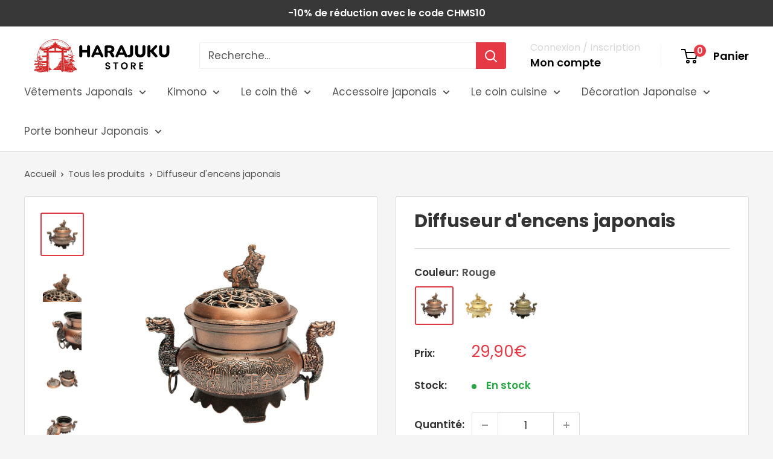

--- FILE ---
content_type: text/html; charset=utf-8
request_url: https://harajuku-store.com/products/diffuseur-dencens-japonais
body_size: 100240
content:
<!doctype html>

<html class="no-js" lang="fr">
  <head>
	<script id="pandectes-rules">   /* PANDECTES-GDPR: DO NOT MODIFY AUTO GENERATED CODE OF THIS SCRIPT */      window.PandectesSettings = {"store":{"plan":"basic","theme":"Copie mise à jour de Warehouse","primaryLocale":"fr","adminMode":false},"tsPublished":1685002926,"declaration":{"showPurpose":false,"showProvider":false,"showDateGenerated":false},"language":{"languageMode":"Single","fallbackLanguage":"fr","languageDetection":"browser","languagesSupported":[]},"texts":{"managed":{"headerText":{"fr":"Nous respectons votre vie privée"},"consentText":{"fr":"Ce site utilise des cookies pour vous garantir la meilleure expérience."},"dismissButtonText":{"fr":"D'accord"},"linkText":{"fr":"En savoir plus"},"imprintText":{"fr":"Imprimer"},"preferencesButtonText":{"fr":"Préférences"},"allowButtonText":{"fr":"J'accepte"},"denyButtonText":{"fr":"Je refuse"},"leaveSiteButtonText":{"fr":"Quitter ce site"},"cookiePolicyText":{"fr":"Politique de cookies"},"preferencesPopupTitleText":{"fr":"Gérer les préférences de consentement"},"preferencesPopupIntroText":{"fr":"Nous utilisons des cookies pour optimiser les fonctionnalités du site Web, analyser les performances et vous offrir une expérience personnalisée. Certains cookies sont indispensables au bon fonctionnement et au bon fonctionnement du site. Ces cookies ne peuvent pas être désactivés. Dans cette fenêtre, vous pouvez gérer votre préférence de cookies."},"preferencesPopupCloseButtonText":{"fr":"proche"},"preferencesPopupAcceptAllButtonText":{"fr":"Accepter tout"},"preferencesPopupRejectAllButtonText":{"fr":"Tout rejeter"},"preferencesPopupSaveButtonText":{"fr":"Enregistrer les préférences"},"accessSectionTitleText":{"fr":"Portabilité des données"},"accessSectionParagraphText":{"fr":"Vous avez le droit de pouvoir accéder à vos données à tout moment."},"rectificationSectionTitleText":{"fr":"Rectification des données"},"rectificationSectionParagraphText":{"fr":"Vous avez le droit de demander la mise à jour de vos données chaque fois que vous le jugez approprié."},"erasureSectionTitleText":{"fr":"Droit à l'oubli"},"erasureSectionParagraphText":{"fr":"Vous avez le droit de demander que toutes vos données soient effacées. Après cela, vous ne pourrez plus accéder à votre compte."}},"categories":{"strictlyNecessaryCookiesTitleText":{"fr":"Cookies strictement nécessaires"},"functionalityCookiesTitleText":{"fr":"Cookies fonctionnels"},"performanceCookiesTitleText":{"fr":"Cookies de performances"},"targetingCookiesTitleText":{"fr":"Ciblage des cookies"},"unclassifiedCookiesTitleText":{"fr":"Cookies non classés"},"strictlyNecessaryCookiesDescriptionText":{"fr":"Ces cookies sont essentiels pour vous permettre de vous déplacer sur le site Web et d'utiliser ses fonctionnalités, telles que l'accès aux zones sécurisées du site Web. Le site Web ne peut pas fonctionner correctement sans ces cookies."},"functionalityCookiesDescriptionText":{"fr":"Ces cookies permettent au site de fournir des fonctionnalités et une personnalisation améliorées. Ils peuvent être définis par nous ou par des fournisseurs tiers dont nous avons ajouté les services à nos pages. Si vous n'autorisez pas ces cookies, certains ou tous ces services peuvent ne pas fonctionner correctement."},"performanceCookiesDescriptionText":{"fr":"Ces cookies nous permettent de surveiller et d'améliorer les performances de notre site Web. Par exemple, ils nous permettent de compter les visites, d'identifier les sources de trafic et de voir quelles parties du site sont les plus populaires."},"targetingCookiesDescriptionText":{"fr":"Ces cookies peuvent être installés via notre site par nos partenaires publicitaires. Ils peuvent être utilisés par ces sociétés pour établir un profil de vos intérêts et vous montrer des publicités pertinentes sur d'autres sites. Ils ne stockent pas directement d'informations personnelles, mais sont basés sur l'identification unique de votre navigateur et de votre appareil Internet. Si vous n'autorisez pas ces cookies, vous bénéficierez d'une publicité moins ciblée."},"unclassifiedCookiesDescriptionText":{"fr":"Les cookies non classés sont des cookies que nous sommes en train de classer avec les fournisseurs de cookies individuels."}},"auto":{"declName":{"fr":"Nom"},"declPath":{"fr":"Chemin"},"declType":{"fr":"Taper"},"declDomain":{"fr":"Domaine"},"declPurpose":{"fr":"But"},"declProvider":{"fr":"Fournisseur"},"declRetention":{"fr":"Rétention"},"declFirstParty":{"fr":"First-party"},"declThirdParty":{"fr":"Tierce personne"},"declSeconds":{"fr":"secondes"},"declMinutes":{"fr":"minutes"},"declHours":{"fr":"heures"},"declDays":{"fr":"jours"},"declMonths":{"fr":"mois"},"declYears":{"fr":"années"},"declSession":{"fr":"Session"},"cookiesDetailsText":{"fr":"Détails des cookies"},"preferencesPopupAlwaysAllowedText":{"fr":"Toujours permis"},"submitButton":{"fr":"Soumettre"},"submittingButton":{"fr":"Soumission..."},"cancelButton":{"fr":"Annuler"},"guestsSupportInfoText":{"fr":"Veuillez vous connecter avec votre compte client pour continuer."},"guestsSupportEmailPlaceholder":{"fr":"Adresse e-mail"},"guestsSupportEmailValidationError":{"fr":"L'email n'est pas valide"},"guestsSupportEmailSuccessTitle":{"fr":"Merci pour votre requête"},"guestsSupportEmailFailureTitle":{"fr":"Un problème est survenu"},"guestsSupportEmailSuccessMessage":{"fr":"Si vous êtes inscrit en tant que client de ce magasin, vous recevrez bientôt un e-mail avec des instructions sur la marche à suivre."},"guestsSupportEmailFailureMessage":{"fr":"Votre demande n'a pas été soumise. Veuillez réessayer et si le problème persiste, contactez le propriétaire du magasin pour obtenir de l'aide."},"confirmationSuccessTitle":{"fr":"Votre demande est vérifiée"},"confirmationFailureTitle":{"fr":"Un problème est survenu"},"confirmationSuccessMessage":{"fr":"Nous reviendrons rapidement vers vous quant à votre demande."},"confirmationFailureMessage":{"fr":"Votre demande n'a pas été vérifiée. Veuillez réessayer et si le problème persiste, contactez le propriétaire du magasin pour obtenir de l'aide"},"consentSectionTitleText":{"fr":"Votre consentement aux cookies"},"consentSectionNoConsentText":{"fr":"Vous n'avez pas consenti à la politique de cookies de ce site Web."},"consentSectionConsentedText":{"fr":"Vous avez consenti à la politique de cookies de ce site Web sur"},"consentStatus":{"fr":"Préférence de consentement"},"consentDate":{"fr":"Date de consentement"},"consentId":{"fr":"ID de consentement"},"consentSectionChangeConsentActionText":{"fr":"Modifier la préférence de consentement"},"accessSectionGDPRRequestsActionText":{"fr":"Demandes des personnes concernées"},"accessSectionAccountInfoActionText":{"fr":"Données personnelles"},"accessSectionOrdersRecordsActionText":{"fr":"Ordres"},"accessSectionDownloadReportActionText":{"fr":"Tout télécharger"},"rectificationCommentPlaceholder":{"fr":"Décrivez ce que vous souhaitez mettre à jour"},"rectificationCommentValidationError":{"fr":"Un commentaire est requis"},"rectificationSectionEditAccountActionText":{"fr":"Demander une mise à jour"},"erasureSectionRequestDeletionActionText":{"fr":"Demander la suppression des données personnelles"}}},"library":{"previewMode":false,"fadeInTimeout":0,"defaultBlocked":0,"showLink":true,"showImprintLink":false,"enabled":true,"cookie":{"name":"_pandectes_gdpr","expiryDays":365,"secure":true},"dismissOnScroll":false,"dismissOnWindowClick":false,"dismissOnTimeout":false,"palette":{"popup":{"background":"#E8E8E8","backgroundForCalculations":{"a":1,"b":232,"g":232,"r":232},"text":"#616161"},"button":{"background":"#B04300","backgroundForCalculations":{"a":1,"b":0,"g":67,"r":176},"text":"#FFFFFF","textForCalculation":{"a":1,"b":255,"g":255,"r":255},"border":"transparent"}},"content":{"href":"https://bouddha-bouddhisme.com/pages/politique-de-confidentialite","close":"&#10005;","target":"_blank","logo":"<img class=\"cc-banner-logo\" height=\"40\" width=\"40\" src=\"https://cdn.shopify.com/s/files/1/0259/0235/0396/t/18/assets/pandectes-logo.png?v=1685000875\" alt=\"Bouddha Bouddhisme\" />"},"window":"<div role=\"dialog\" aria-live=\"polite\" aria-label=\"cookieconsent\" aria-describedby=\"cookieconsent:desc\" id=\"pandectes-banner\" class=\"cc-window-wrapper cc-bottom-wrapper\"><div class=\"pd-cookie-banner-window cc-window {{classes}}\"><!--googleoff: all-->{{children}}<!--googleon: all--></div></div>","compliance":{"info":"<div class=\"cc-compliance cc-highlight\">{{dismiss}}</div>"},"type":"info","layouts":{"basic":"{{logo}}{{messagelink}}{{compliance}}{{close}}"},"position":"bottom","theme":"classic","revokable":false,"animateRevokable":false,"static":false,"autoAttach":true,"hasTransition":true,"blacklistPage":[""]},"geolocation":{"brOnly":false,"caOnly":false,"euOnly":false},"dsr":{"guestsSupport":false,"accessSectionDownloadReportAuto":false},"banner":{"resetTs":1649654143,"extraCss":"        .cc-banner-logo {max-width: 24em!important;}    @media(min-width: 768px) {.cc-window.cc-floating{max-width: 24em!important;width: 24em!important;}}    .cc-message, .cc-header, .cc-logo {text-align: left}    .cc-window-wrapper{z-index: 2147483647;}    .cc-window{z-index: 2147483647;font-family: inherit;}    .cc-header{font-family: inherit;}    .pd-cp-ui{font-family: inherit; background-color: #E8E8E8;color:#616161;}    .pd-cp-btn{background-color:#B04300;color:#FFFFFF!important;}    input + .pd-cp-preferences-slider{background-color: rgba(97, 97, 97, 0.3)}    .pd-cp-scrolling-section::-webkit-scrollbar{background-color: rgba(97, 97, 97, 0.3)}    input:checked + .pd-cp-preferences-slider{background-color: rgba(97, 97, 97, 1)}    .pd-cp-scrolling-section::-webkit-scrollbar-thumb {background-color: rgba(97, 97, 97, 1)}    .pd-cp-ui-close{color:#616161;}    .pd-cp-preferences-slider:before{background-color: #E8E8E8}    .pd-cp-title:before {border-color: #616161!important}    .pd-cp-preferences-slider{background-color:#616161}    .pd-cp-toggle{color:#616161!important}    @media(max-width:699px) {.pd-cp-ui-close-top svg {fill: #616161}}    .pd-cp-toggle:hover,.pd-cp-toggle:visited,.pd-cp-toggle:active{color:#616161!important}    .pd-cookie-banner-window {box-shadow: 0 0 18px rgb(0 0 0 / 20%);}  ","customJavascript":null,"showPoweredBy":false,"isActive":true,"implicitSavePreferences":false,"cookieIcon":false,"blockBots":false,"showCookiesDetails":true,"cookiesBlockedByDefault":"0","hasTransition":true,"blockingPage":false,"showOnlyLandingPage":false,"leaveSiteUrl":"https://www.google.com","linkRespectStoreLang":false},"cookies":{"0":[{"name":"secure_customer_sig","domain":"bouddha-bouddhisme.com","path":"/","provider":"Shopify","firstParty":true,"retention":"1 year(s)","expires":1,"unit":"declYears","purpose":{"fr":"Utilisé en relation avec la connexion client."}}],"1":[{"name":"_pandectes_gdpr","domain":"bouddha-bouddhisme.com","path":"/","provider":"Pandectes","firstParty":true,"retention":"1 year(s)","expires":1,"unit":"declYears","purpose":{"fr":"Utilisé pour la fonctionnalité de la bannière de consentement aux cookies."}},{"name":"_y","domain":".bouddha-bouddhisme.com","path":"/","provider":"Shopify","firstParty":true,"retention":"1 year(s)","expires":1,"unit":"declYears","purpose":{"fr":"Analyses Shopify."}},{"name":"_shopify_y","domain":".bouddha-bouddhisme.com","path":"/","provider":"Shopify","firstParty":true,"retention":"1 year(s)","expires":1,"unit":"declYears","purpose":{"fr":"Analyses Shopify."}},{"name":"_s","domain":".bouddha-bouddhisme.com","path":"/","provider":"Shopify","firstParty":true,"retention":"1 year(s)","expires":1,"unit":"declYears","purpose":{"fr":"Analyses Shopify."}},{"name":"_orig_referrer","domain":".bouddha-bouddhisme.com","path":"/","provider":"Shopify","firstParty":true,"retention":"1 year(s)","expires":1,"unit":"declYears","purpose":{"fr":"Suit les pages de destination."}},{"name":"_shopify_sa_p","domain":".bouddha-bouddhisme.com","path":"/","provider":"Shopify","firstParty":true,"retention":"1 year(s)","expires":1,"unit":"declYears","purpose":{"fr":"Analyses Shopify relatives au marketing et aux références."}},{"name":"_shopify_sa_t","domain":".bouddha-bouddhisme.com","path":"/","provider":"Shopify","firstParty":true,"retention":"1 year(s)","expires":1,"unit":"declYears","purpose":{"fr":"Analyses Shopify relatives au marketing et aux références."}},{"name":"_shopify_s","domain":".bouddha-bouddhisme.com","path":"/","provider":"Shopify","firstParty":true,"retention":"1 year(s)","expires":1,"unit":"declYears","purpose":{"fr":"Analyses Shopify."}},{"name":"_landing_page","domain":".bouddha-bouddhisme.com","path":"/","provider":"Shopify","firstParty":true,"retention":"1 year(s)","expires":1,"unit":"declYears","purpose":{"fr":"Suit les pages de destination."}}],"2":[{"name":"_ga","domain":".bouddha-bouddhisme.com","path":"/","provider":"Google","firstParty":true,"retention":"1 year(s)","expires":1,"unit":"declYears","purpose":{"fr":"Le cookie est défini par Google Analytics avec une fonctionnalité inconnue"}},{"name":"_gid","domain":".bouddha-bouddhisme.com","path":"/","provider":"Google","firstParty":true,"retention":"1 year(s)","expires":1,"unit":"declYears","purpose":{"fr":"Le cookie est placé par Google Analytics pour compter et suivre les pages vues."}},{"name":"_gat","domain":".bouddha-bouddhisme.com","path":"/","provider":"Google","firstParty":true,"retention":"1 year(s)","expires":1,"unit":"declYears","purpose":{"fr":"Le cookie est placé par Google Analytics pour filtrer les requêtes des bots."}}],"4":[{"name":"_fbp","domain":".bouddha-bouddhisme.com","path":"/","provider":"Facebook","firstParty":true,"retention":"1 year(s)","expires":1,"unit":"declYears","purpose":{"fr":"Le cookie est placé par Facebook pour suivre les visites sur les sites Web."}}],"8":[{"name":"localization","domain":"bouddha-bouddhisme.com","path":"/","provider":"Unknown","firstParty":true,"retention":"1 year(s)","expires":1,"unit":"declYears","purpose":{"fr":""}}]},"blocker":{"isActive":false,"googleConsentMode":{"id":"","analyticsId":"","isActive":false,"adStorageCategory":4,"analyticsStorageCategory":2,"personalizationStorageCategory":1,"functionalityStorageCategory":1,"customEvent":true,"securityStorageCategory":0,"redactData":true,"urlPassthrough":false},"facebookPixel":{"id":"","isActive":false,"ldu":false},"rakuten":{"isActive":false,"cmp":false,"ccpa":false},"defaultBlocked":0,"patterns":{"whiteList":[],"blackList":{"1":[],"2":[],"4":[],"8":[]},"iframesWhiteList":[],"iframesBlackList":{"1":[],"2":[],"4":[],"8":[]},"beaconsWhiteList":[],"beaconsBlackList":{"1":[],"2":[],"4":[],"8":[]}}}}      !function(){"use strict";window.PandectesRules=window.PandectesRules||{},window.PandectesRules.manualBlacklist={1:[],2:[],4:[]},window.PandectesRules.blacklistedIFrames={1:[],2:[],4:[]},window.PandectesRules.blacklistedCss={1:[],2:[],4:[]},window.PandectesRules.blacklistedBeacons={1:[],2:[],4:[]};var e="javascript/blocked",t="_pandectes_gdpr";function n(e){return new RegExp(e.replace(/[/\\.+?$()]/g,"\\$&").replace("*","(.*)"))}var r=function(e){try{return JSON.parse(e)}catch(e){return!1}},a=function(e){var t=arguments.length>1&&void 0!==arguments[1]?arguments[1]:"log",n=new URLSearchParams(window.location.search);n.get("log")&&console[t]("PandectesRules: ".concat(e))};function i(e,t){var n=Object.keys(e);if(Object.getOwnPropertySymbols){var r=Object.getOwnPropertySymbols(e);t&&(r=r.filter((function(t){return Object.getOwnPropertyDescriptor(e,t).enumerable}))),n.push.apply(n,r)}return n}function s(e){for(var t=1;t<arguments.length;t++){var n=null!=arguments[t]?arguments[t]:{};t%2?i(Object(n),!0).forEach((function(t){o(e,t,n[t])})):Object.getOwnPropertyDescriptors?Object.defineProperties(e,Object.getOwnPropertyDescriptors(n)):i(Object(n)).forEach((function(t){Object.defineProperty(e,t,Object.getOwnPropertyDescriptor(n,t))}))}return e}function o(e,t,n){return t in e?Object.defineProperty(e,t,{value:n,enumerable:!0,configurable:!0,writable:!0}):e[t]=n,e}function c(e,t){return function(e){if(Array.isArray(e))return e}(e)||function(e,t){var n=null==e?null:"undefined"!=typeof Symbol&&e[Symbol.iterator]||e["@@iterator"];if(null==n)return;var r,a,i=[],s=!0,o=!1;try{for(n=n.call(e);!(s=(r=n.next()).done)&&(i.push(r.value),!t||i.length!==t);s=!0);}catch(e){o=!0,a=e}finally{try{s||null==n.return||n.return()}finally{if(o)throw a}}return i}(e,t)||u(e,t)||function(){throw new TypeError("Invalid attempt to destructure non-iterable instance.\nIn order to be iterable, non-array objects must have a [Symbol.iterator]() method.")}()}function l(e){return function(e){if(Array.isArray(e))return d(e)}(e)||function(e){if("undefined"!=typeof Symbol&&null!=e[Symbol.iterator]||null!=e["@@iterator"])return Array.from(e)}(e)||u(e)||function(){throw new TypeError("Invalid attempt to spread non-iterable instance.\nIn order to be iterable, non-array objects must have a [Symbol.iterator]() method.")}()}function u(e,t){if(e){if("string"==typeof e)return d(e,t);var n=Object.prototype.toString.call(e).slice(8,-1);return"Object"===n&&e.constructor&&(n=e.constructor.name),"Map"===n||"Set"===n?Array.from(e):"Arguments"===n||/^(?:Ui|I)nt(?:8|16|32)(?:Clamped)?Array$/.test(n)?d(e,t):void 0}}function d(e,t){(null==t||t>e.length)&&(t=e.length);for(var n=0,r=new Array(t);n<t;n++)r[n]=e[n];return r}var f="Pandectes"===window.navigator.userAgent;a("userAgent -> ".concat(window.navigator.userAgent.substring(0,50)));var p=function(){var e,n=arguments.length>0&&void 0!==arguments[0]?arguments[0]:t,a="; "+document.cookie,i=a.split("; "+n+"=");if(i.length<2)e={};else{var s=i.pop(),o=s.split(";");e=window.atob(o.shift())}var c=r(e);return!1!==c?c:e}(),g=window.PandectesSettings,y=g.banner.isActive,h=g.blocker.defaultBlocked,m=p&&null!==p.preferences&&void 0!==p.preferences?p.preferences:null,w=y?null===m?h:m:0,b={1:0==(1&w),2:0==(2&w),4:0==(4&w)},v=window.PandectesSettings.blocker.patterns,k=v.blackList,L=v.whiteList,S=v.iframesBlackList,P=v.iframesWhiteList,A=v.beaconsBlackList,C=v.beaconsWhiteList,_={blackList:[],whiteList:[],iframesBlackList:{1:[],2:[],4:[],8:[]},iframesWhiteList:[],beaconsBlackList:{1:[],2:[],4:[],8:[]},beaconsWhiteList:[]};[1,2,4].map((function(e){var t;b[e]||((t=_.blackList).push.apply(t,l(k[e].length?k[e].map(n):[])),_.iframesBlackList[e]=S[e].length?S[e].map(n):[],_.beaconsBlackList[e]=A[e].length?A[e].map(n):[])})),_.whiteList=L.length?L.map(n):[],_.iframesWhiteList=P.length?P.map(n):[],_.beaconsWhiteList=C.length?C.map(n):[];var B={scripts:[],iframes:{1:[],2:[],4:[]},beacons:{1:[],2:[],4:[]},css:{1:[],2:[],4:[]}},O=function(t,n){return t&&(!n||n!==e)&&(!_.blackList||_.blackList.some((function(e){return e.test(t)})))&&(!_.whiteList||_.whiteList.every((function(e){return!e.test(t)})))},E=function(e){var t=e.getAttribute("src");return _.blackList&&_.blackList.every((function(e){return!e.test(t)}))||_.whiteList&&_.whiteList.some((function(e){return e.test(t)}))},I=function(e,t){var n=_.iframesBlackList[t],r=_.iframesWhiteList;return e&&(!n||n.some((function(t){return t.test(e)})))&&(!r||r.every((function(t){return!t.test(e)})))},j=function(e,t){var n=_.beaconsBlackList[t],r=_.beaconsWhiteList;return e&&(!n||n.some((function(t){return t.test(e)})))&&(!r||r.every((function(t){return!t.test(e)})))},R=new MutationObserver((function(e){for(var t=0;t<e.length;t++)for(var n=e[t].addedNodes,r=0;r<n.length;r++){var a=n[r],i=a.dataset&&a.dataset.cookiecategory;if(1===a.nodeType&&"LINK"===a.tagName){var s=a.dataset&&a.dataset.href;if(s&&i)switch(i){case"functionality":case"C0001":B.css[1].push(s);break;case"performance":case"C0002":B.css[2].push(s);break;case"targeting":case"C0003":B.css[4].push(s)}}}})),T=new MutationObserver((function(t){for(var n=0;n<t.length;n++)for(var r=t[n].addedNodes,a=function(t){var n=r[t],a=n.src||n.dataset&&n.dataset.src,i=n.dataset&&n.dataset.cookiecategory;if(1===n.nodeType&&"IFRAME"===n.tagName){if(a){var s=!1;I(a,1)||"functionality"===i||"C0001"===i?(s=!0,B.iframes[1].push(a)):I(a,2)||"performance"===i||"C0002"===i?(s=!0,B.iframes[2].push(a)):(I(a,4)||"targeting"===i||"C0003"===i)&&(s=!0,B.iframes[4].push(a)),s&&(n.removeAttribute("src"),n.setAttribute("data-src",a))}}else if(1===n.nodeType&&"IMG"===n.tagName){if(a){var o=!1;j(a,1)?(o=!0,B.beacons[1].push(a)):j(a,2)?(o=!0,B.beacons[2].push(a)):j(a,4)&&(o=!0,B.beacons[4].push(a)),o&&(n.removeAttribute("src"),n.setAttribute("data-src",a))}}else if(1===n.nodeType&&"LINK"===n.tagName){var c=n.dataset&&n.dataset.href;if(c&&i)switch(i){case"functionality":case"C0001":B.css[1].push(c);break;case"performance":case"C0002":B.css[2].push(c);break;case"targeting":case"C0003":B.css[4].push(c)}}else if(1===n.nodeType&&"SCRIPT"===n.tagName){var l=n.type,u=!1;if(O(a,l))u=!0;else if(a&&i)switch(i){case"functionality":case"C0001":u=!0,window.PandectesRules.manualBlacklist[1].push(a);break;case"performance":case"C0002":u=!0,window.PandectesRules.manualBlacklist[2].push(a);break;case"targeting":case"C0003":u=!0,window.PandectesRules.manualBlacklist[4].push(a)}if(u){B.scripts.push([n,l]),n.type=e;n.addEventListener("beforescriptexecute",(function t(r){n.getAttribute("type")===e&&r.preventDefault(),n.removeEventListener("beforescriptexecute",t)})),n.parentElement&&n.parentElement.removeChild(n)}}},i=0;i<r.length;i++)a(i)})),x=document.createElement,N={src:Object.getOwnPropertyDescriptor(HTMLScriptElement.prototype,"src"),type:Object.getOwnPropertyDescriptor(HTMLScriptElement.prototype,"type")};window.PandectesRules.unblockCss=function(e){var t=B.css[e]||[];t.length&&a("Unblocking CSS for ".concat(e)),t.forEach((function(e){var t=document.querySelector('link[data-href^="'.concat(e,'"]'));t.removeAttribute("data-href"),t.href=e})),B.css[e]=[]},window.PandectesRules.unblockIFrames=function(e){var t=B.iframes[e]||[];t.length&&a("Unblocking IFrames for ".concat(e)),_.iframesBlackList[e]=[],t.forEach((function(e){var t=document.querySelector('iframe[data-src^="'.concat(e,'"]'));t.removeAttribute("data-src"),t.src=e})),B.iframes[e]=[]},window.PandectesRules.unblockBeacons=function(e){var t=B.beacons[e]||[];t.length&&a("Unblocking Beacons for ".concat(e)),_.beaconsBlackList[e]=[],t.forEach((function(e){var t=document.querySelector('img[data-src^="'.concat(e,'"]'));t.removeAttribute("data-src"),t.src=e})),B.beacons[e]=[]},window.PandectesRules.unblock=function(t){t.length<1?(_.blackList=[],_.whiteList=[],_.iframesBlackList=[],_.iframesWhiteList=[]):(_.blackList&&(_.blackList=_.blackList.filter((function(e){return t.every((function(t){return"string"==typeof t?!e.test(t):t instanceof RegExp?e.toString()!==t.toString():void 0}))}))),_.whiteList&&(_.whiteList=[].concat(l(_.whiteList),l(t.map((function(e){if("string"==typeof e){var t=".*"+n(e)+".*";if(_.whiteList.every((function(e){return e.toString()!==t.toString()})))return new RegExp(t)}else if(e instanceof RegExp&&_.whiteList.every((function(t){return t.toString()!==e.toString()})))return e;return null})).filter(Boolean)))));for(var r=document.querySelectorAll('script[type="'.concat(e,'"]')),i=0;i<r.length;i++){var s=r[i];E(s)&&(B.scripts.push([s,"application/javascript"]),s.parentElement.removeChild(s))}var o=0;l(B.scripts).forEach((function(e,t){var n=c(e,2),r=n[0],a=n[1];if(E(r)){for(var i=document.createElement("script"),s=0;s<r.attributes.length;s++){var l=r.attributes[s];"src"!==l.name&&"type"!==l.name&&i.setAttribute(l.name,r.attributes[s].value)}i.setAttribute("src",r.src),i.setAttribute("type",a||"application/javascript"),document.head.appendChild(i),B.scripts.splice(t-o,1),o++}})),0==_.blackList.length&&0===_.iframesBlackList[1].length&&0===_.iframesBlackList[2].length&&0===_.iframesBlackList[4].length&&0===_.beaconsBlackList[1].length&&0===_.beaconsBlackList[2].length&&0===_.beaconsBlackList[4].length&&(a("Disconnecting observers"),T.disconnect(),R.disconnect())};var M,D,W=window.PandectesSettings.store.adminMode,F=window.PandectesSettings.blocker;M=function(){!function(){var e=window.Shopify.trackingConsent;try{var t=W&&!window.Shopify.AdminBarInjector,n={preferences:0==(1&w)||f||t,analytics:0==(2&w)||f||t,marketing:0==(4&w)||f||t};e.firstPartyMarketingAllowed()===n.marketing&&e.analyticsProcessingAllowed()===n.analytics&&e.preferencesProcessingAllowed()===n.preferences||e.setTrackingConsent(n,(function(e){e&&e.error?a("Shopify.customerPrivacy API - failed to setTrackingConsent"):a("Shopify.customerPrivacy API - setTrackingConsent(".concat(JSON.stringify(n),")"))}))}catch(e){a("Shopify.customerPrivacy API - exception")}}(),function(){var e=window.Shopify.trackingConsent,t=e.currentVisitorConsent();if(F.gpcIsActive&&"CCPA"===e.getRegulation()&&"no"===t.gpc&&"yes"!==t.sale_of_data){var n={sale_of_data:!1};e.setTrackingConsent(n,(function(e){e&&e.error?a("Shopify.customerPrivacy API - failed to setTrackingConsent({".concat(JSON.stringify(n),")")):a("Shopify.customerPrivacy API - setTrackingConsent(".concat(JSON.stringify(n),")"))}))}}()},D=null,window.Shopify&&window.Shopify.loadFeatures&&window.Shopify.trackingConsent?M():D=setInterval((function(){window.Shopify&&window.Shopify.loadFeatures&&(clearInterval(D),window.Shopify.loadFeatures([{name:"consent-tracking-api",version:"0.1"}],(function(e){e?a("Shopify.customerPrivacy API - failed to load"):(a("Shopify.customerPrivacy API - loaded"),M())})))}),10);var z=window.PandectesSettings,U=z.banner.isActive,q=z.blocker.googleConsentMode,J=q.isActive,H=q.customEvent,$=q.redactData,G=q.urlPassthrough,K=q.adStorageCategory,V=q.analyticsStorageCategory,Y=q.functionalityStorageCategory,Q=q.personalizationStorageCategory,X=q.securityStorageCategory;function Z(){window.dataLayer.push(arguments)}window.dataLayer=window.dataLayer||[];var ee,te,ne={hasInitialized:!1,ads_data_redaction:!1,url_passthrough:!1,storage:{ad_storage:"granted",analytics_storage:"granted",functionality_storage:"granted",personalization_storage:"granted",security_storage:"granted",wait_for_update:500}};if(U&&J){var re=0==(w&K)?"granted":"denied",ae=0==(w&V)?"granted":"denied",ie=0==(w&Y)?"granted":"denied",se=0==(w&Q)?"granted":"denied",oe=0==(w&X)?"granted":"denied";ne.hasInitialized=!0,ne.ads_data_redaction="denied"===re&&$,ne.url_passthrough=G,ne.storage.ad_storage=re,ne.storage.analytics_storage=ae,ne.storage.functionality_storage=ie,ne.storage.personalization_storage=se,ne.storage.security_storage=oe,ne.ads_data_redaction&&Z("set","ads_data_redaction",ne.ads_data_redaction),ne.url_passthrough&&Z("set","url_passthrough",ne.url_passthrough),Z("consent","default",ne.storage),H&&(te=7===(ee=w)?"deny":0===ee?"allow":"mixed",window.dataLayer.push({event:"Pandectes_Consent_Update",pandectes_status:te,pandectes_categories:{C0000:"allow",C0001:b[1]?"allow":"deny",C0002:b[2]?"allow":"deny",C0003:b[4]?"allow":"deny"}})),a("Google consent mode initialized")}window.PandectesRules.gcm=ne;var ce=window.PandectesSettings,le=ce.banner.isActive,ue=ce.blocker.isActive;a("Blocker -> "+(ue?"Active":"Inactive")),a("Banner -> "+(le?"Active":"Inactive")),a("ActualPrefs -> "+w);var de=null===m&&/\/checkouts\//.test(window.location.pathname);0!==w&&!1===f&&ue&&!de?(a("Blocker will execute"),document.createElement=function(){for(var t=arguments.length,n=new Array(t),r=0;r<t;r++)n[r]=arguments[r];if("script"!==n[0].toLowerCase())return x.bind?x.bind(document).apply(void 0,n):x;var a=x.bind(document).apply(void 0,n);try{Object.defineProperties(a,{src:s(s({},N.src),{},{set:function(t){O(t,a.type)&&N.type.set.call(this,e),N.src.set.call(this,t)}}),type:s(s({},N.type),{},{get:function(){var t=N.type.get.call(this);return t===e||O(this.src,t)?null:t},set:function(t){var n=O(a.src,a.type)?e:t;N.type.set.call(this,n)}})}),a.setAttribute=function(t,n){if("type"===t){var r=O(a.src,a.type)?e:n;N.type.set.call(a,r)}else"src"===t?(O(n,a.type)&&N.type.set.call(a,e),N.src.set.call(a,n)):HTMLScriptElement.prototype.setAttribute.call(a,t,n)}}catch(e){console.warn("Yett: unable to prevent script execution for script src ",a.src,".\n",'A likely cause would be because you are using a third-party browser extension that monkey patches the "document.createElement" function.')}return a},T.observe(document.documentElement,{childList:!0,subtree:!0}),R.observe(document.documentElement,{childList:!0,subtree:!0})):a("Blocker will not execute")}();
</script>
	<script id="pandectes-rules">   /* PANDECTES-GDPR: DO NOT MODIFY AUTO GENERATED CODE OF THIS SCRIPT */      window.PandectesSettings = {"store":{"plan":"basic","theme":"Copie mise à jour de Warehouse","primaryLocale":"fr","adminMode":false},"tsPublished":1685002926,"declaration":{"showPurpose":false,"showProvider":false,"showDateGenerated":false},"language":{"languageMode":"Single","fallbackLanguage":"fr","languageDetection":"browser","languagesSupported":[]},"texts":{"managed":{"headerText":{"fr":"Nous respectons votre vie privée"},"consentText":{"fr":"Ce site utilise des cookies pour vous garantir la meilleure expérience."},"dismissButtonText":{"fr":"D'accord"},"linkText":{"fr":"En savoir plus"},"imprintText":{"fr":"Imprimer"},"preferencesButtonText":{"fr":"Préférences"},"allowButtonText":{"fr":"J'accepte"},"denyButtonText":{"fr":"Je refuse"},"leaveSiteButtonText":{"fr":"Quitter ce site"},"cookiePolicyText":{"fr":"Politique de cookies"},"preferencesPopupTitleText":{"fr":"Gérer les préférences de consentement"},"preferencesPopupIntroText":{"fr":"Nous utilisons des cookies pour optimiser les fonctionnalités du site Web, analyser les performances et vous offrir une expérience personnalisée. Certains cookies sont indispensables au bon fonctionnement et au bon fonctionnement du site. Ces cookies ne peuvent pas être désactivés. Dans cette fenêtre, vous pouvez gérer votre préférence de cookies."},"preferencesPopupCloseButtonText":{"fr":"proche"},"preferencesPopupAcceptAllButtonText":{"fr":"Accepter tout"},"preferencesPopupRejectAllButtonText":{"fr":"Tout rejeter"},"preferencesPopupSaveButtonText":{"fr":"Enregistrer les préférences"},"accessSectionTitleText":{"fr":"Portabilité des données"},"accessSectionParagraphText":{"fr":"Vous avez le droit de pouvoir accéder à vos données à tout moment."},"rectificationSectionTitleText":{"fr":"Rectification des données"},"rectificationSectionParagraphText":{"fr":"Vous avez le droit de demander la mise à jour de vos données chaque fois que vous le jugez approprié."},"erasureSectionTitleText":{"fr":"Droit à l'oubli"},"erasureSectionParagraphText":{"fr":"Vous avez le droit de demander que toutes vos données soient effacées. Après cela, vous ne pourrez plus accéder à votre compte."}},"categories":{"strictlyNecessaryCookiesTitleText":{"fr":"Cookies strictement nécessaires"},"functionalityCookiesTitleText":{"fr":"Cookies fonctionnels"},"performanceCookiesTitleText":{"fr":"Cookies de performances"},"targetingCookiesTitleText":{"fr":"Ciblage des cookies"},"unclassifiedCookiesTitleText":{"fr":"Cookies non classés"},"strictlyNecessaryCookiesDescriptionText":{"fr":"Ces cookies sont essentiels pour vous permettre de vous déplacer sur le site Web et d'utiliser ses fonctionnalités, telles que l'accès aux zones sécurisées du site Web. Le site Web ne peut pas fonctionner correctement sans ces cookies."},"functionalityCookiesDescriptionText":{"fr":"Ces cookies permettent au site de fournir des fonctionnalités et une personnalisation améliorées. Ils peuvent être définis par nous ou par des fournisseurs tiers dont nous avons ajouté les services à nos pages. Si vous n'autorisez pas ces cookies, certains ou tous ces services peuvent ne pas fonctionner correctement."},"performanceCookiesDescriptionText":{"fr":"Ces cookies nous permettent de surveiller et d'améliorer les performances de notre site Web. Par exemple, ils nous permettent de compter les visites, d'identifier les sources de trafic et de voir quelles parties du site sont les plus populaires."},"targetingCookiesDescriptionText":{"fr":"Ces cookies peuvent être installés via notre site par nos partenaires publicitaires. Ils peuvent être utilisés par ces sociétés pour établir un profil de vos intérêts et vous montrer des publicités pertinentes sur d'autres sites. Ils ne stockent pas directement d'informations personnelles, mais sont basés sur l'identification unique de votre navigateur et de votre appareil Internet. Si vous n'autorisez pas ces cookies, vous bénéficierez d'une publicité moins ciblée."},"unclassifiedCookiesDescriptionText":{"fr":"Les cookies non classés sont des cookies que nous sommes en train de classer avec les fournisseurs de cookies individuels."}},"auto":{"declName":{"fr":"Nom"},"declPath":{"fr":"Chemin"},"declType":{"fr":"Taper"},"declDomain":{"fr":"Domaine"},"declPurpose":{"fr":"But"},"declProvider":{"fr":"Fournisseur"},"declRetention":{"fr":"Rétention"},"declFirstParty":{"fr":"First-party"},"declThirdParty":{"fr":"Tierce personne"},"declSeconds":{"fr":"secondes"},"declMinutes":{"fr":"minutes"},"declHours":{"fr":"heures"},"declDays":{"fr":"jours"},"declMonths":{"fr":"mois"},"declYears":{"fr":"années"},"declSession":{"fr":"Session"},"cookiesDetailsText":{"fr":"Détails des cookies"},"preferencesPopupAlwaysAllowedText":{"fr":"Toujours permis"},"submitButton":{"fr":"Soumettre"},"submittingButton":{"fr":"Soumission..."},"cancelButton":{"fr":"Annuler"},"guestsSupportInfoText":{"fr":"Veuillez vous connecter avec votre compte client pour continuer."},"guestsSupportEmailPlaceholder":{"fr":"Adresse e-mail"},"guestsSupportEmailValidationError":{"fr":"L'email n'est pas valide"},"guestsSupportEmailSuccessTitle":{"fr":"Merci pour votre requête"},"guestsSupportEmailFailureTitle":{"fr":"Un problème est survenu"},"guestsSupportEmailSuccessMessage":{"fr":"Si vous êtes inscrit en tant que client de ce magasin, vous recevrez bientôt un e-mail avec des instructions sur la marche à suivre."},"guestsSupportEmailFailureMessage":{"fr":"Votre demande n'a pas été soumise. Veuillez réessayer et si le problème persiste, contactez le propriétaire du magasin pour obtenir de l'aide."},"confirmationSuccessTitle":{"fr":"Votre demande est vérifiée"},"confirmationFailureTitle":{"fr":"Un problème est survenu"},"confirmationSuccessMessage":{"fr":"Nous reviendrons rapidement vers vous quant à votre demande."},"confirmationFailureMessage":{"fr":"Votre demande n'a pas été vérifiée. Veuillez réessayer et si le problème persiste, contactez le propriétaire du magasin pour obtenir de l'aide"},"consentSectionTitleText":{"fr":"Votre consentement aux cookies"},"consentSectionNoConsentText":{"fr":"Vous n'avez pas consenti à la politique de cookies de ce site Web."},"consentSectionConsentedText":{"fr":"Vous avez consenti à la politique de cookies de ce site Web sur"},"consentStatus":{"fr":"Préférence de consentement"},"consentDate":{"fr":"Date de consentement"},"consentId":{"fr":"ID de consentement"},"consentSectionChangeConsentActionText":{"fr":"Modifier la préférence de consentement"},"accessSectionGDPRRequestsActionText":{"fr":"Demandes des personnes concernées"},"accessSectionAccountInfoActionText":{"fr":"Données personnelles"},"accessSectionOrdersRecordsActionText":{"fr":"Ordres"},"accessSectionDownloadReportActionText":{"fr":"Tout télécharger"},"rectificationCommentPlaceholder":{"fr":"Décrivez ce que vous souhaitez mettre à jour"},"rectificationCommentValidationError":{"fr":"Un commentaire est requis"},"rectificationSectionEditAccountActionText":{"fr":"Demander une mise à jour"},"erasureSectionRequestDeletionActionText":{"fr":"Demander la suppression des données personnelles"}}},"library":{"previewMode":false,"fadeInTimeout":0,"defaultBlocked":0,"showLink":true,"showImprintLink":false,"enabled":true,"cookie":{"name":"_pandectes_gdpr","expiryDays":365,"secure":true},"dismissOnScroll":false,"dismissOnWindowClick":false,"dismissOnTimeout":false,"palette":{"popup":{"background":"#E8E8E8","backgroundForCalculations":{"a":1,"b":232,"g":232,"r":232},"text":"#616161"},"button":{"background":"#B04300","backgroundForCalculations":{"a":1,"b":0,"g":67,"r":176},"text":"#FFFFFF","textForCalculation":{"a":1,"b":255,"g":255,"r":255},"border":"transparent"}},"content":{"href":"https://bouddha-bouddhisme.com/pages/politique-de-confidentialite","close":"&#10005;","target":"_blank","logo":"<img class=\"cc-banner-logo\" height=\"40\" width=\"40\" src=\"https://cdn.shopify.com/s/files/1/0259/0235/0396/t/18/assets/pandectes-logo.png?v=1685000875\" alt=\"Bouddha Bouddhisme\" />"},"window":"<div role=\"dialog\" aria-live=\"polite\" aria-label=\"cookieconsent\" aria-describedby=\"cookieconsent:desc\" id=\"pandectes-banner\" class=\"cc-window-wrapper cc-bottom-wrapper\"><div class=\"pd-cookie-banner-window cc-window {{classes}}\"><!--googleoff: all-->{{children}}<!--googleon: all--></div></div>","compliance":{"info":"<div class=\"cc-compliance cc-highlight\">{{dismiss}}</div>"},"type":"info","layouts":{"basic":"{{logo}}{{messagelink}}{{compliance}}{{close}}"},"position":"bottom","theme":"classic","revokable":false,"animateRevokable":false,"static":false,"autoAttach":true,"hasTransition":true,"blacklistPage":[""]},"geolocation":{"brOnly":false,"caOnly":false,"euOnly":false},"dsr":{"guestsSupport":false,"accessSectionDownloadReportAuto":false},"banner":{"resetTs":1649654143,"extraCss":"        .cc-banner-logo {max-width: 24em!important;}    @media(min-width: 768px) {.cc-window.cc-floating{max-width: 24em!important;width: 24em!important;}}    .cc-message, .cc-header, .cc-logo {text-align: left}    .cc-window-wrapper{z-index: 2147483647;}    .cc-window{z-index: 2147483647;font-family: inherit;}    .cc-header{font-family: inherit;}    .pd-cp-ui{font-family: inherit; background-color: #E8E8E8;color:#616161;}    .pd-cp-btn{background-color:#B04300;color:#FFFFFF!important;}    input + .pd-cp-preferences-slider{background-color: rgba(97, 97, 97, 0.3)}    .pd-cp-scrolling-section::-webkit-scrollbar{background-color: rgba(97, 97, 97, 0.3)}    input:checked + .pd-cp-preferences-slider{background-color: rgba(97, 97, 97, 1)}    .pd-cp-scrolling-section::-webkit-scrollbar-thumb {background-color: rgba(97, 97, 97, 1)}    .pd-cp-ui-close{color:#616161;}    .pd-cp-preferences-slider:before{background-color: #E8E8E8}    .pd-cp-title:before {border-color: #616161!important}    .pd-cp-preferences-slider{background-color:#616161}    .pd-cp-toggle{color:#616161!important}    @media(max-width:699px) {.pd-cp-ui-close-top svg {fill: #616161}}    .pd-cp-toggle:hover,.pd-cp-toggle:visited,.pd-cp-toggle:active{color:#616161!important}    .pd-cookie-banner-window {box-shadow: 0 0 18px rgb(0 0 0 / 20%);}  ","customJavascript":null,"showPoweredBy":false,"isActive":true,"implicitSavePreferences":false,"cookieIcon":false,"blockBots":false,"showCookiesDetails":true,"cookiesBlockedByDefault":"0","hasTransition":true,"blockingPage":false,"showOnlyLandingPage":false,"leaveSiteUrl":"https://www.google.com","linkRespectStoreLang":false},"cookies":{"0":[{"name":"secure_customer_sig","domain":"bouddha-bouddhisme.com","path":"/","provider":"Shopify","firstParty":true,"retention":"1 year(s)","expires":1,"unit":"declYears","purpose":{"fr":"Utilisé en relation avec la connexion client."}}],"1":[{"name":"_pandectes_gdpr","domain":"bouddha-bouddhisme.com","path":"/","provider":"Pandectes","firstParty":true,"retention":"1 year(s)","expires":1,"unit":"declYears","purpose":{"fr":"Utilisé pour la fonctionnalité de la bannière de consentement aux cookies."}},{"name":"_y","domain":".bouddha-bouddhisme.com","path":"/","provider":"Shopify","firstParty":true,"retention":"1 year(s)","expires":1,"unit":"declYears","purpose":{"fr":"Analyses Shopify."}},{"name":"_shopify_y","domain":".bouddha-bouddhisme.com","path":"/","provider":"Shopify","firstParty":true,"retention":"1 year(s)","expires":1,"unit":"declYears","purpose":{"fr":"Analyses Shopify."}},{"name":"_s","domain":".bouddha-bouddhisme.com","path":"/","provider":"Shopify","firstParty":true,"retention":"1 year(s)","expires":1,"unit":"declYears","purpose":{"fr":"Analyses Shopify."}},{"name":"_orig_referrer","domain":".bouddha-bouddhisme.com","path":"/","provider":"Shopify","firstParty":true,"retention":"1 year(s)","expires":1,"unit":"declYears","purpose":{"fr":"Suit les pages de destination."}},{"name":"_shopify_sa_p","domain":".bouddha-bouddhisme.com","path":"/","provider":"Shopify","firstParty":true,"retention":"1 year(s)","expires":1,"unit":"declYears","purpose":{"fr":"Analyses Shopify relatives au marketing et aux références."}},{"name":"_shopify_sa_t","domain":".bouddha-bouddhisme.com","path":"/","provider":"Shopify","firstParty":true,"retention":"1 year(s)","expires":1,"unit":"declYears","purpose":{"fr":"Analyses Shopify relatives au marketing et aux références."}},{"name":"_shopify_s","domain":".bouddha-bouddhisme.com","path":"/","provider":"Shopify","firstParty":true,"retention":"1 year(s)","expires":1,"unit":"declYears","purpose":{"fr":"Analyses Shopify."}},{"name":"_landing_page","domain":".bouddha-bouddhisme.com","path":"/","provider":"Shopify","firstParty":true,"retention":"1 year(s)","expires":1,"unit":"declYears","purpose":{"fr":"Suit les pages de destination."}}],"2":[{"name":"_ga","domain":".bouddha-bouddhisme.com","path":"/","provider":"Google","firstParty":true,"retention":"1 year(s)","expires":1,"unit":"declYears","purpose":{"fr":"Le cookie est défini par Google Analytics avec une fonctionnalité inconnue"}},{"name":"_gid","domain":".bouddha-bouddhisme.com","path":"/","provider":"Google","firstParty":true,"retention":"1 year(s)","expires":1,"unit":"declYears","purpose":{"fr":"Le cookie est placé par Google Analytics pour compter et suivre les pages vues."}},{"name":"_gat","domain":".bouddha-bouddhisme.com","path":"/","provider":"Google","firstParty":true,"retention":"1 year(s)","expires":1,"unit":"declYears","purpose":{"fr":"Le cookie est placé par Google Analytics pour filtrer les requêtes des bots."}}],"4":[{"name":"_fbp","domain":".bouddha-bouddhisme.com","path":"/","provider":"Facebook","firstParty":true,"retention":"1 year(s)","expires":1,"unit":"declYears","purpose":{"fr":"Le cookie est placé par Facebook pour suivre les visites sur les sites Web."}}],"8":[{"name":"localization","domain":"bouddha-bouddhisme.com","path":"/","provider":"Unknown","firstParty":true,"retention":"1 year(s)","expires":1,"unit":"declYears","purpose":{"fr":""}}]},"blocker":{"isActive":false,"googleConsentMode":{"id":"","analyticsId":"","isActive":false,"adStorageCategory":4,"analyticsStorageCategory":2,"personalizationStorageCategory":1,"functionalityStorageCategory":1,"customEvent":true,"securityStorageCategory":0,"redactData":true,"urlPassthrough":false},"facebookPixel":{"id":"","isActive":false,"ldu":false},"rakuten":{"isActive":false,"cmp":false,"ccpa":false},"defaultBlocked":0,"patterns":{"whiteList":[],"blackList":{"1":[],"2":[],"4":[],"8":[]},"iframesWhiteList":[],"iframesBlackList":{"1":[],"2":[],"4":[],"8":[]},"beaconsWhiteList":[],"beaconsBlackList":{"1":[],"2":[],"4":[],"8":[]}}}}      !function(){"use strict";window.PandectesRules=window.PandectesRules||{},window.PandectesRules.manualBlacklist={1:[],2:[],4:[]},window.PandectesRules.blacklistedIFrames={1:[],2:[],4:[]},window.PandectesRules.blacklistedCss={1:[],2:[],4:[]},window.PandectesRules.blacklistedBeacons={1:[],2:[],4:[]};var e="javascript/blocked",t="_pandectes_gdpr";function n(e){return new RegExp(e.replace(/[/\\.+?$()]/g,"\\$&").replace("*","(.*)"))}var r=function(e){try{return JSON.parse(e)}catch(e){return!1}},a=function(e){var t=arguments.length>1&&void 0!==arguments[1]?arguments[1]:"log",n=new URLSearchParams(window.location.search);n.get("log")&&console[t]("PandectesRules: ".concat(e))};function i(e,t){var n=Object.keys(e);if(Object.getOwnPropertySymbols){var r=Object.getOwnPropertySymbols(e);t&&(r=r.filter((function(t){return Object.getOwnPropertyDescriptor(e,t).enumerable}))),n.push.apply(n,r)}return n}function s(e){for(var t=1;t<arguments.length;t++){var n=null!=arguments[t]?arguments[t]:{};t%2?i(Object(n),!0).forEach((function(t){o(e,t,n[t])})):Object.getOwnPropertyDescriptors?Object.defineProperties(e,Object.getOwnPropertyDescriptors(n)):i(Object(n)).forEach((function(t){Object.defineProperty(e,t,Object.getOwnPropertyDescriptor(n,t))}))}return e}function o(e,t,n){return t in e?Object.defineProperty(e,t,{value:n,enumerable:!0,configurable:!0,writable:!0}):e[t]=n,e}function c(e,t){return function(e){if(Array.isArray(e))return e}(e)||function(e,t){var n=null==e?null:"undefined"!=typeof Symbol&&e[Symbol.iterator]||e["@@iterator"];if(null==n)return;var r,a,i=[],s=!0,o=!1;try{for(n=n.call(e);!(s=(r=n.next()).done)&&(i.push(r.value),!t||i.length!==t);s=!0);}catch(e){o=!0,a=e}finally{try{s||null==n.return||n.return()}finally{if(o)throw a}}return i}(e,t)||u(e,t)||function(){throw new TypeError("Invalid attempt to destructure non-iterable instance.\nIn order to be iterable, non-array objects must have a [Symbol.iterator]() method.")}()}function l(e){return function(e){if(Array.isArray(e))return d(e)}(e)||function(e){if("undefined"!=typeof Symbol&&null!=e[Symbol.iterator]||null!=e["@@iterator"])return Array.from(e)}(e)||u(e)||function(){throw new TypeError("Invalid attempt to spread non-iterable instance.\nIn order to be iterable, non-array objects must have a [Symbol.iterator]() method.")}()}function u(e,t){if(e){if("string"==typeof e)return d(e,t);var n=Object.prototype.toString.call(e).slice(8,-1);return"Object"===n&&e.constructor&&(n=e.constructor.name),"Map"===n||"Set"===n?Array.from(e):"Arguments"===n||/^(?:Ui|I)nt(?:8|16|32)(?:Clamped)?Array$/.test(n)?d(e,t):void 0}}function d(e,t){(null==t||t>e.length)&&(t=e.length);for(var n=0,r=new Array(t);n<t;n++)r[n]=e[n];return r}var f="Pandectes"===window.navigator.userAgent;a("userAgent -> ".concat(window.navigator.userAgent.substring(0,50)));var p=function(){var e,n=arguments.length>0&&void 0!==arguments[0]?arguments[0]:t,a="; "+document.cookie,i=a.split("; "+n+"=");if(i.length<2)e={};else{var s=i.pop(),o=s.split(";");e=window.atob(o.shift())}var c=r(e);return!1!==c?c:e}(),g=window.PandectesSettings,y=g.banner.isActive,h=g.blocker.defaultBlocked,m=p&&null!==p.preferences&&void 0!==p.preferences?p.preferences:null,w=y?null===m?h:m:0,b={1:0==(1&w),2:0==(2&w),4:0==(4&w)},v=window.PandectesSettings.blocker.patterns,k=v.blackList,L=v.whiteList,S=v.iframesBlackList,P=v.iframesWhiteList,A=v.beaconsBlackList,C=v.beaconsWhiteList,_={blackList:[],whiteList:[],iframesBlackList:{1:[],2:[],4:[],8:[]},iframesWhiteList:[],beaconsBlackList:{1:[],2:[],4:[],8:[]},beaconsWhiteList:[]};[1,2,4].map((function(e){var t;b[e]||((t=_.blackList).push.apply(t,l(k[e].length?k[e].map(n):[])),_.iframesBlackList[e]=S[e].length?S[e].map(n):[],_.beaconsBlackList[e]=A[e].length?A[e].map(n):[])})),_.whiteList=L.length?L.map(n):[],_.iframesWhiteList=P.length?P.map(n):[],_.beaconsWhiteList=C.length?C.map(n):[];var B={scripts:[],iframes:{1:[],2:[],4:[]},beacons:{1:[],2:[],4:[]},css:{1:[],2:[],4:[]}},O=function(t,n){return t&&(!n||n!==e)&&(!_.blackList||_.blackList.some((function(e){return e.test(t)})))&&(!_.whiteList||_.whiteList.every((function(e){return!e.test(t)})))},E=function(e){var t=e.getAttribute("src");return _.blackList&&_.blackList.every((function(e){return!e.test(t)}))||_.whiteList&&_.whiteList.some((function(e){return e.test(t)}))},I=function(e,t){var n=_.iframesBlackList[t],r=_.iframesWhiteList;return e&&(!n||n.some((function(t){return t.test(e)})))&&(!r||r.every((function(t){return!t.test(e)})))},j=function(e,t){var n=_.beaconsBlackList[t],r=_.beaconsWhiteList;return e&&(!n||n.some((function(t){return t.test(e)})))&&(!r||r.every((function(t){return!t.test(e)})))},R=new MutationObserver((function(e){for(var t=0;t<e.length;t++)for(var n=e[t].addedNodes,r=0;r<n.length;r++){var a=n[r],i=a.dataset&&a.dataset.cookiecategory;if(1===a.nodeType&&"LINK"===a.tagName){var s=a.dataset&&a.dataset.href;if(s&&i)switch(i){case"functionality":case"C0001":B.css[1].push(s);break;case"performance":case"C0002":B.css[2].push(s);break;case"targeting":case"C0003":B.css[4].push(s)}}}})),T=new MutationObserver((function(t){for(var n=0;n<t.length;n++)for(var r=t[n].addedNodes,a=function(t){var n=r[t],a=n.src||n.dataset&&n.dataset.src,i=n.dataset&&n.dataset.cookiecategory;if(1===n.nodeType&&"IFRAME"===n.tagName){if(a){var s=!1;I(a,1)||"functionality"===i||"C0001"===i?(s=!0,B.iframes[1].push(a)):I(a,2)||"performance"===i||"C0002"===i?(s=!0,B.iframes[2].push(a)):(I(a,4)||"targeting"===i||"C0003"===i)&&(s=!0,B.iframes[4].push(a)),s&&(n.removeAttribute("src"),n.setAttribute("data-src",a))}}else if(1===n.nodeType&&"IMG"===n.tagName){if(a){var o=!1;j(a,1)?(o=!0,B.beacons[1].push(a)):j(a,2)?(o=!0,B.beacons[2].push(a)):j(a,4)&&(o=!0,B.beacons[4].push(a)),o&&(n.removeAttribute("src"),n.setAttribute("data-src",a))}}else if(1===n.nodeType&&"LINK"===n.tagName){var c=n.dataset&&n.dataset.href;if(c&&i)switch(i){case"functionality":case"C0001":B.css[1].push(c);break;case"performance":case"C0002":B.css[2].push(c);break;case"targeting":case"C0003":B.css[4].push(c)}}else if(1===n.nodeType&&"SCRIPT"===n.tagName){var l=n.type,u=!1;if(O(a,l))u=!0;else if(a&&i)switch(i){case"functionality":case"C0001":u=!0,window.PandectesRules.manualBlacklist[1].push(a);break;case"performance":case"C0002":u=!0,window.PandectesRules.manualBlacklist[2].push(a);break;case"targeting":case"C0003":u=!0,window.PandectesRules.manualBlacklist[4].push(a)}if(u){B.scripts.push([n,l]),n.type=e;n.addEventListener("beforescriptexecute",(function t(r){n.getAttribute("type")===e&&r.preventDefault(),n.removeEventListener("beforescriptexecute",t)})),n.parentElement&&n.parentElement.removeChild(n)}}},i=0;i<r.length;i++)a(i)})),x=document.createElement,N={src:Object.getOwnPropertyDescriptor(HTMLScriptElement.prototype,"src"),type:Object.getOwnPropertyDescriptor(HTMLScriptElement.prototype,"type")};window.PandectesRules.unblockCss=function(e){var t=B.css[e]||[];t.length&&a("Unblocking CSS for ".concat(e)),t.forEach((function(e){var t=document.querySelector('link[data-href^="'.concat(e,'"]'));t.removeAttribute("data-href"),t.href=e})),B.css[e]=[]},window.PandectesRules.unblockIFrames=function(e){var t=B.iframes[e]||[];t.length&&a("Unblocking IFrames for ".concat(e)),_.iframesBlackList[e]=[],t.forEach((function(e){var t=document.querySelector('iframe[data-src^="'.concat(e,'"]'));t.removeAttribute("data-src"),t.src=e})),B.iframes[e]=[]},window.PandectesRules.unblockBeacons=function(e){var t=B.beacons[e]||[];t.length&&a("Unblocking Beacons for ".concat(e)),_.beaconsBlackList[e]=[],t.forEach((function(e){var t=document.querySelector('img[data-src^="'.concat(e,'"]'));t.removeAttribute("data-src"),t.src=e})),B.beacons[e]=[]},window.PandectesRules.unblock=function(t){t.length<1?(_.blackList=[],_.whiteList=[],_.iframesBlackList=[],_.iframesWhiteList=[]):(_.blackList&&(_.blackList=_.blackList.filter((function(e){return t.every((function(t){return"string"==typeof t?!e.test(t):t instanceof RegExp?e.toString()!==t.toString():void 0}))}))),_.whiteList&&(_.whiteList=[].concat(l(_.whiteList),l(t.map((function(e){if("string"==typeof e){var t=".*"+n(e)+".*";if(_.whiteList.every((function(e){return e.toString()!==t.toString()})))return new RegExp(t)}else if(e instanceof RegExp&&_.whiteList.every((function(t){return t.toString()!==e.toString()})))return e;return null})).filter(Boolean)))));for(var r=document.querySelectorAll('script[type="'.concat(e,'"]')),i=0;i<r.length;i++){var s=r[i];E(s)&&(B.scripts.push([s,"application/javascript"]),s.parentElement.removeChild(s))}var o=0;l(B.scripts).forEach((function(e,t){var n=c(e,2),r=n[0],a=n[1];if(E(r)){for(var i=document.createElement("script"),s=0;s<r.attributes.length;s++){var l=r.attributes[s];"src"!==l.name&&"type"!==l.name&&i.setAttribute(l.name,r.attributes[s].value)}i.setAttribute("src",r.src),i.setAttribute("type",a||"application/javascript"),document.head.appendChild(i),B.scripts.splice(t-o,1),o++}})),0==_.blackList.length&&0===_.iframesBlackList[1].length&&0===_.iframesBlackList[2].length&&0===_.iframesBlackList[4].length&&0===_.beaconsBlackList[1].length&&0===_.beaconsBlackList[2].length&&0===_.beaconsBlackList[4].length&&(a("Disconnecting observers"),T.disconnect(),R.disconnect())};var M,D,W=window.PandectesSettings.store.adminMode,F=window.PandectesSettings.blocker;M=function(){!function(){var e=window.Shopify.trackingConsent;try{var t=W&&!window.Shopify.AdminBarInjector,n={preferences:0==(1&w)||f||t,analytics:0==(2&w)||f||t,marketing:0==(4&w)||f||t};e.firstPartyMarketingAllowed()===n.marketing&&e.analyticsProcessingAllowed()===n.analytics&&e.preferencesProcessingAllowed()===n.preferences||e.setTrackingConsent(n,(function(e){e&&e.error?a("Shopify.customerPrivacy API - failed to setTrackingConsent"):a("Shopify.customerPrivacy API - setTrackingConsent(".concat(JSON.stringify(n),")"))}))}catch(e){a("Shopify.customerPrivacy API - exception")}}(),function(){var e=window.Shopify.trackingConsent,t=e.currentVisitorConsent();if(F.gpcIsActive&&"CCPA"===e.getRegulation()&&"no"===t.gpc&&"yes"!==t.sale_of_data){var n={sale_of_data:!1};e.setTrackingConsent(n,(function(e){e&&e.error?a("Shopify.customerPrivacy API - failed to setTrackingConsent({".concat(JSON.stringify(n),")")):a("Shopify.customerPrivacy API - setTrackingConsent(".concat(JSON.stringify(n),")"))}))}}()},D=null,window.Shopify&&window.Shopify.loadFeatures&&window.Shopify.trackingConsent?M():D=setInterval((function(){window.Shopify&&window.Shopify.loadFeatures&&(clearInterval(D),window.Shopify.loadFeatures([{name:"consent-tracking-api",version:"0.1"}],(function(e){e?a("Shopify.customerPrivacy API - failed to load"):(a("Shopify.customerPrivacy API - loaded"),M())})))}),10);var z=window.PandectesSettings,U=z.banner.isActive,q=z.blocker.googleConsentMode,J=q.isActive,H=q.customEvent,$=q.redactData,G=q.urlPassthrough,K=q.adStorageCategory,V=q.analyticsStorageCategory,Y=q.functionalityStorageCategory,Q=q.personalizationStorageCategory,X=q.securityStorageCategory;function Z(){window.dataLayer.push(arguments)}window.dataLayer=window.dataLayer||[];var ee,te,ne={hasInitialized:!1,ads_data_redaction:!1,url_passthrough:!1,storage:{ad_storage:"granted",analytics_storage:"granted",functionality_storage:"granted",personalization_storage:"granted",security_storage:"granted",wait_for_update:500}};if(U&&J){var re=0==(w&K)?"granted":"denied",ae=0==(w&V)?"granted":"denied",ie=0==(w&Y)?"granted":"denied",se=0==(w&Q)?"granted":"denied",oe=0==(w&X)?"granted":"denied";ne.hasInitialized=!0,ne.ads_data_redaction="denied"===re&&$,ne.url_passthrough=G,ne.storage.ad_storage=re,ne.storage.analytics_storage=ae,ne.storage.functionality_storage=ie,ne.storage.personalization_storage=se,ne.storage.security_storage=oe,ne.ads_data_redaction&&Z("set","ads_data_redaction",ne.ads_data_redaction),ne.url_passthrough&&Z("set","url_passthrough",ne.url_passthrough),Z("consent","default",ne.storage),H&&(te=7===(ee=w)?"deny":0===ee?"allow":"mixed",window.dataLayer.push({event:"Pandectes_Consent_Update",pandectes_status:te,pandectes_categories:{C0000:"allow",C0001:b[1]?"allow":"deny",C0002:b[2]?"allow":"deny",C0003:b[4]?"allow":"deny"}})),a("Google consent mode initialized")}window.PandectesRules.gcm=ne;var ce=window.PandectesSettings,le=ce.banner.isActive,ue=ce.blocker.isActive;a("Blocker -> "+(ue?"Active":"Inactive")),a("Banner -> "+(le?"Active":"Inactive")),a("ActualPrefs -> "+w);var de=null===m&&/\/checkouts\//.test(window.location.pathname);0!==w&&!1===f&&ue&&!de?(a("Blocker will execute"),document.createElement=function(){for(var t=arguments.length,n=new Array(t),r=0;r<t;r++)n[r]=arguments[r];if("script"!==n[0].toLowerCase())return x.bind?x.bind(document).apply(void 0,n):x;var a=x.bind(document).apply(void 0,n);try{Object.defineProperties(a,{src:s(s({},N.src),{},{set:function(t){O(t,a.type)&&N.type.set.call(this,e),N.src.set.call(this,t)}}),type:s(s({},N.type),{},{get:function(){var t=N.type.get.call(this);return t===e||O(this.src,t)?null:t},set:function(t){var n=O(a.src,a.type)?e:t;N.type.set.call(this,n)}})}),a.setAttribute=function(t,n){if("type"===t){var r=O(a.src,a.type)?e:n;N.type.set.call(a,r)}else"src"===t?(O(n,a.type)&&N.type.set.call(a,e),N.src.set.call(a,n)):HTMLScriptElement.prototype.setAttribute.call(a,t,n)}}catch(e){console.warn("Yett: unable to prevent script execution for script src ",a.src,".\n",'A likely cause would be because you are using a third-party browser extension that monkey patches the "document.createElement" function.')}return a},T.observe(document.documentElement,{childList:!0,subtree:!0}),R.observe(document.documentElement,{childList:!0,subtree:!0})):a("Blocker will not execute")}();
</script>
    <meta charset="utf-8">
    <meta name="viewport" content="width=device-width, initial-scale=1.0, height=device-height, minimum-scale=1.0, maximum-scale=1.0">
    <meta name="theme-color" content="#e63946"><title>Diffuseur d’encens japonais - Harajuku Store
</title><meta name="description" content="Apportez une touche japonaise traditionnelle à votre maison avec ce diffuseur d’encens durable et aromatique. Décorez et purifiez votre intérieur."><link rel="canonical" href="https://harajuku-store.com/products/diffuseur-dencens-japonais"><link rel="shortcut icon" href="//harajuku-store.com/cdn/shop/files/red_black_vintage_traditional_japan_tori_gate_logo_96x96.png?v=1719592216" type="image/png"><link rel="preload" as="style" href="//harajuku-store.com/cdn/shop/t/9/assets/theme.css?v=145107697515497377591762637648">
    <link rel="preload" as="script" href="//harajuku-store.com/cdn/shop/t/9/assets/theme.js?v=80620376170830385951762637650">
    <link rel="preconnect" href="https://cdn.shopify.com">
    <link rel="preconnect" href="https://fonts.shopifycdn.com">
    <link rel="dns-prefetch" href="https://productreviews.shopifycdn.com">
    <link rel="dns-prefetch" href="https://ajax.googleapis.com">
    <link rel="dns-prefetch" href="https://maps.googleapis.com">
    <link rel="dns-prefetch" href="https://maps.gstatic.com">

    <meta property="og:type" content="product">
  <meta property="og:title" content="Diffuseur d&#39;encens japonais"><meta property="og:image" content="http://harajuku-store.com/cdn/shop/files/diffuseur-dencens-japonais-rouge-950.jpg?v=1720165991">
    <meta property="og:image:secure_url" content="https://harajuku-store.com/cdn/shop/files/diffuseur-dencens-japonais-rouge-950.jpg?v=1720165991">
    <meta property="og:image:width" content="1512">
    <meta property="og:image:height" content="1512"><meta property="product:price:amount" content="29,90">
  <meta property="product:price:currency" content="EUR"><meta property="og:description" content="Apportez une touche japonaise traditionnelle à votre maison avec ce diffuseur d’encens durable et aromatique. Décorez et purifiez votre intérieur."><meta property="og:url" content="https://harajuku-store.com/products/diffuseur-dencens-japonais">
<meta property="og:site_name" content="Harajuku Store"><meta name="twitter:card" content="summary"><meta name="twitter:title" content="Diffuseur d&#39;encens japonais">
  <meta name="twitter:description" content="Conception durable : Fabriqué à base d&#39;un alliage de métaux résistant et aux détails exceptionnels.  Design traditionnel : Bruleur d&#39;encens avec les poignets en forme de dragon, symbole du pouvoir dans la coutume japonaise.  Usage aromatique : Purification de l&#39;air pour un parfumer l&#39;intérieur de votre maison.  Diffuseur d&#39;encens japonais : Le dragon qui purifie votre esprit… et votre intérieur Quand on parle de sérénité, mieux vaut avoir un bon gardien. Dans la culture japonaise, le dragon n’est pas seulement un symbole de puissance, c’est aussi un protecteur. Ce diffuseur d&#39;encens japonais, avec ses poignées draconiennes, purifie l’air ambiant et diffuse des arômes apaisants. Associez le à l&#39;un de nos autels bouddhistes pour faire régner une atmosphère où même les esprits les plus agités trouvent le calme. Après tout, qui pourrait perturber un endroit gardé par un dragon zen ?">
  <meta name="twitter:image" content="https://harajuku-store.com/cdn/shop/files/diffuseur-dencens-japonais-rouge-950_600x600_crop_center.jpg?v=1720165991">
    <link rel="preload" href="//harajuku-store.com/cdn/fonts/poppins/poppins_n7.56758dcf284489feb014a026f3727f2f20a54626.woff2" as="font" type="font/woff2" crossorigin><link rel="preload" href="//harajuku-store.com/cdn/fonts/poppins/poppins_n4.0ba78fa5af9b0e1a374041b3ceaadf0a43b41362.woff2" as="font" type="font/woff2" crossorigin><style>
  @font-face {
  font-family: Poppins;
  font-weight: 700;
  font-style: normal;
  font-display: swap;
  src: url("//harajuku-store.com/cdn/fonts/poppins/poppins_n7.56758dcf284489feb014a026f3727f2f20a54626.woff2") format("woff2"),
       url("//harajuku-store.com/cdn/fonts/poppins/poppins_n7.f34f55d9b3d3205d2cd6f64955ff4b36f0cfd8da.woff") format("woff");
}

  @font-face {
  font-family: Poppins;
  font-weight: 400;
  font-style: normal;
  font-display: swap;
  src: url("//harajuku-store.com/cdn/fonts/poppins/poppins_n4.0ba78fa5af9b0e1a374041b3ceaadf0a43b41362.woff2") format("woff2"),
       url("//harajuku-store.com/cdn/fonts/poppins/poppins_n4.214741a72ff2596839fc9760ee7a770386cf16ca.woff") format("woff");
}

@font-face {
  font-family: Poppins;
  font-weight: 600;
  font-style: normal;
  font-display: swap;
  src: url("//harajuku-store.com/cdn/fonts/poppins/poppins_n6.aa29d4918bc243723d56b59572e18228ed0786f6.woff2") format("woff2"),
       url("//harajuku-store.com/cdn/fonts/poppins/poppins_n6.5f815d845fe073750885d5b7e619ee00e8111208.woff") format("woff");
}

@font-face {
  font-family: Poppins;
  font-weight: 700;
  font-style: italic;
  font-display: swap;
  src: url("//harajuku-store.com/cdn/fonts/poppins/poppins_i7.42fd71da11e9d101e1e6c7932199f925f9eea42d.woff2") format("woff2"),
       url("//harajuku-store.com/cdn/fonts/poppins/poppins_i7.ec8499dbd7616004e21155106d13837fff4cf556.woff") format("woff");
}


  @font-face {
  font-family: Poppins;
  font-weight: 700;
  font-style: normal;
  font-display: swap;
  src: url("//harajuku-store.com/cdn/fonts/poppins/poppins_n7.56758dcf284489feb014a026f3727f2f20a54626.woff2") format("woff2"),
       url("//harajuku-store.com/cdn/fonts/poppins/poppins_n7.f34f55d9b3d3205d2cd6f64955ff4b36f0cfd8da.woff") format("woff");
}

  @font-face {
  font-family: Poppins;
  font-weight: 400;
  font-style: italic;
  font-display: swap;
  src: url("//harajuku-store.com/cdn/fonts/poppins/poppins_i4.846ad1e22474f856bd6b81ba4585a60799a9f5d2.woff2") format("woff2"),
       url("//harajuku-store.com/cdn/fonts/poppins/poppins_i4.56b43284e8b52fc64c1fd271f289a39e8477e9ec.woff") format("woff");
}

  @font-face {
  font-family: Poppins;
  font-weight: 700;
  font-style: italic;
  font-display: swap;
  src: url("//harajuku-store.com/cdn/fonts/poppins/poppins_i7.42fd71da11e9d101e1e6c7932199f925f9eea42d.woff2") format("woff2"),
       url("//harajuku-store.com/cdn/fonts/poppins/poppins_i7.ec8499dbd7616004e21155106d13837fff4cf556.woff") format("woff");
}


  :root {
    --default-text-font-size : 15px;
    --base-text-font-size    : 17px;
    --heading-font-family    : Poppins, sans-serif;
    --heading-font-weight    : 700;
    --heading-font-style     : normal;
    --text-font-family       : Poppins, sans-serif;
    --text-font-weight       : 400;
    --text-font-style        : normal;
    --text-font-bolder-weight: 600;
    --text-link-decoration   : underline;

    --text-color               : #555555;
    --text-color-rgb           : 85, 85, 85;
    --heading-color            : #333333;
    --border-color             : #dddddd;
    --border-color-rgb         : 221, 221, 221;
    --form-border-color        : #d0d0d0;
    --accent-color             : #e63946;
    --accent-color-rgb         : 230, 57, 70;
    --link-color               : #e63946;
    --link-color-hover         : #bb1824;
    --background               : #f5f5f5;
    --secondary-background     : #ffffff;
    --secondary-background-rgb : 255, 255, 255;
    --accent-background        : rgba(230, 57, 70, 0.08);

    --input-background: #ffffff;

    --error-color       : #e63946;
    --error-background  : rgba(230, 57, 70, 0.07);
    --success-color     : #28a745;
    --success-background: rgba(40, 167, 69, 0.11);

    --primary-button-background      : #e63946;
    --primary-button-background-rgb  : 230, 57, 70;
    --primary-button-text-color      : #ffffff;
    --secondary-button-background    : #ff9800;
    --secondary-button-background-rgb: 255, 152, 0;
    --secondary-button-text-color    : #ffffff;

    --header-background      : #ffffff;
    --header-text-color      : #000000;
    --header-light-text-color: #d7d7d7;
    --header-border-color    : rgba(215, 215, 215, 0.3);
    --header-accent-color    : #e63946;

    --footer-background-color:    #000000;
    --footer-heading-text-color:  #ffffff;
    --footer-body-text-color:     #ffffff;
    --footer-body-text-color-rgb: 255, 255, 255;
    --footer-accent-color:        #b94e10;
    --footer-accent-color-rgb:    185, 78, 16;
    --footer-border:              none;
    
    --flickity-arrow-color: #aaaaaa;--product-on-sale-accent           : #e63946;
    --product-on-sale-accent-rgb       : 230, 57, 70;
    --product-on-sale-color            : #ffffff;
    --product-in-stock-color           : #28a745;
    --product-low-stock-color          : #ffc107;
    --product-sold-out-color           : #8a8a8a;
    --product-custom-label-1-background: #3498db;
    --product-custom-label-1-color     : #ffffff;
    --product-custom-label-2-background: #9b59b6;
    --product-custom-label-2-color     : #ffffff;
    --product-review-star-color        : #ffc107;

    --mobile-container-gutter : 20px;
    --desktop-container-gutter: 40px;

    /* Shopify related variables */
    --payment-terms-background-color: #f5f5f5;
  }
</style>

<script>
  // IE11 does not have support for CSS variables, so we have to polyfill them
  if (!(((window || {}).CSS || {}).supports && window.CSS.supports('(--a: 0)'))) {
    const script = document.createElement('script');
    script.type = 'text/javascript';
    script.src = 'https://cdn.jsdelivr.net/npm/css-vars-ponyfill@2';
    script.onload = function() {
      cssVars({});
    };

    document.getElementsByTagName('head')[0].appendChild(script);
  }
</script>


    <script>window.performance && window.performance.mark && window.performance.mark('shopify.content_for_header.start');</script><meta id="shopify-digital-wallet" name="shopify-digital-wallet" content="/81443488077/digital_wallets/dialog">
<link rel="alternate" type="application/json+oembed" href="https://harajuku-store.com/products/diffuseur-dencens-japonais.oembed">
<script async="async" src="/checkouts/internal/preloads.js?locale=fr-FR"></script>
<script id="shopify-features" type="application/json">{"accessToken":"6d239e03b96302afe1d3318e224aea9c","betas":["rich-media-storefront-analytics"],"domain":"harajuku-store.com","predictiveSearch":true,"shopId":81443488077,"locale":"fr"}</script>
<script>var Shopify = Shopify || {};
Shopify.shop = "4262cd-a6.myshopify.com";
Shopify.locale = "fr";
Shopify.currency = {"active":"EUR","rate":"1.0"};
Shopify.country = "FR";
Shopify.theme = {"name":"Copy of theme-export-harajuku-store-com-copy-of...","id":184070996301,"schema_name":"Warehouse","schema_version":"4.2.1","theme_store_id":null,"role":"main"};
Shopify.theme.handle = "null";
Shopify.theme.style = {"id":null,"handle":null};
Shopify.cdnHost = "harajuku-store.com/cdn";
Shopify.routes = Shopify.routes || {};
Shopify.routes.root = "/";</script>
<script type="module">!function(o){(o.Shopify=o.Shopify||{}).modules=!0}(window);</script>
<script>!function(o){function n(){var o=[];function n(){o.push(Array.prototype.slice.apply(arguments))}return n.q=o,n}var t=o.Shopify=o.Shopify||{};t.loadFeatures=n(),t.autoloadFeatures=n()}(window);</script>
<script id="shop-js-analytics" type="application/json">{"pageType":"product"}</script>
<script defer="defer" async type="module" src="//harajuku-store.com/cdn/shopifycloud/shop-js/modules/v2/client.init-shop-cart-sync_C7zOiP7n.fr.esm.js"></script>
<script defer="defer" async type="module" src="//harajuku-store.com/cdn/shopifycloud/shop-js/modules/v2/chunk.common_CSlijhlg.esm.js"></script>
<script type="module">
  await import("//harajuku-store.com/cdn/shopifycloud/shop-js/modules/v2/client.init-shop-cart-sync_C7zOiP7n.fr.esm.js");
await import("//harajuku-store.com/cdn/shopifycloud/shop-js/modules/v2/chunk.common_CSlijhlg.esm.js");

  window.Shopify.SignInWithShop?.initShopCartSync?.({"fedCMEnabled":true,"windoidEnabled":true});

</script>
<script>(function() {
  var isLoaded = false;
  function asyncLoad() {
    if (isLoaded) return;
    isLoaded = true;
    var urls = ["https:\/\/cdn.richpanel.com\/js\/richpanel_shopify_script.js?appClientId=sgocorp3444\u0026tenantId=sgocorp344\u0026shop=4262cd-a6.myshopify.com\u0026shop=4262cd-a6.myshopify.com"];
    for (var i = 0; i < urls.length; i++) {
      var s = document.createElement('script');
      s.type = 'text/javascript';
      s.async = true;
      s.src = urls[i];
      var x = document.getElementsByTagName('script')[0];
      x.parentNode.insertBefore(s, x);
    }
  };
  if(window.attachEvent) {
    window.attachEvent('onload', asyncLoad);
  } else {
    window.addEventListener('load', asyncLoad, false);
  }
})();</script>
<script id="__st">var __st={"a":81443488077,"offset":3600,"reqid":"92421f9b-41c5-4f81-96e4-9bdc8961099c-1768481730","pageurl":"harajuku-store.com\/products\/diffuseur-dencens-japonais","u":"d6a4a248075d","p":"product","rtyp":"product","rid":9071293038925};</script>
<script>window.ShopifyPaypalV4VisibilityTracking = true;</script>
<script id="captcha-bootstrap">!function(){'use strict';const t='contact',e='account',n='new_comment',o=[[t,t],['blogs',n],['comments',n],[t,'customer']],c=[[e,'customer_login'],[e,'guest_login'],[e,'recover_customer_password'],[e,'create_customer']],r=t=>t.map((([t,e])=>`form[action*='/${t}']:not([data-nocaptcha='true']) input[name='form_type'][value='${e}']`)).join(','),a=t=>()=>t?[...document.querySelectorAll(t)].map((t=>t.form)):[];function s(){const t=[...o],e=r(t);return a(e)}const i='password',u='form_key',d=['recaptcha-v3-token','g-recaptcha-response','h-captcha-response',i],f=()=>{try{return window.sessionStorage}catch{return}},m='__shopify_v',_=t=>t.elements[u];function p(t,e,n=!1){try{const o=window.sessionStorage,c=JSON.parse(o.getItem(e)),{data:r}=function(t){const{data:e,action:n}=t;return t[m]||n?{data:e,action:n}:{data:t,action:n}}(c);for(const[e,n]of Object.entries(r))t.elements[e]&&(t.elements[e].value=n);n&&o.removeItem(e)}catch(o){console.error('form repopulation failed',{error:o})}}const l='form_type',E='cptcha';function T(t){t.dataset[E]=!0}const w=window,h=w.document,L='Shopify',v='ce_forms',y='captcha';let A=!1;((t,e)=>{const n=(g='f06e6c50-85a8-45c8-87d0-21a2b65856fe',I='https://cdn.shopify.com/shopifycloud/storefront-forms-hcaptcha/ce_storefront_forms_captcha_hcaptcha.v1.5.2.iife.js',D={infoText:'Protégé par hCaptcha',privacyText:'Confidentialité',termsText:'Conditions'},(t,e,n)=>{const o=w[L][v],c=o.bindForm;if(c)return c(t,g,e,D).then(n);var r;o.q.push([[t,g,e,D],n]),r=I,A||(h.body.append(Object.assign(h.createElement('script'),{id:'captcha-provider',async:!0,src:r})),A=!0)});var g,I,D;w[L]=w[L]||{},w[L][v]=w[L][v]||{},w[L][v].q=[],w[L][y]=w[L][y]||{},w[L][y].protect=function(t,e){n(t,void 0,e),T(t)},Object.freeze(w[L][y]),function(t,e,n,w,h,L){const[v,y,A,g]=function(t,e,n){const i=e?o:[],u=t?c:[],d=[...i,...u],f=r(d),m=r(i),_=r(d.filter((([t,e])=>n.includes(e))));return[a(f),a(m),a(_),s()]}(w,h,L),I=t=>{const e=t.target;return e instanceof HTMLFormElement?e:e&&e.form},D=t=>v().includes(t);t.addEventListener('submit',(t=>{const e=I(t);if(!e)return;const n=D(e)&&!e.dataset.hcaptchaBound&&!e.dataset.recaptchaBound,o=_(e),c=g().includes(e)&&(!o||!o.value);(n||c)&&t.preventDefault(),c&&!n&&(function(t){try{if(!f())return;!function(t){const e=f();if(!e)return;const n=_(t);if(!n)return;const o=n.value;o&&e.removeItem(o)}(t);const e=Array.from(Array(32),(()=>Math.random().toString(36)[2])).join('');!function(t,e){_(t)||t.append(Object.assign(document.createElement('input'),{type:'hidden',name:u})),t.elements[u].value=e}(t,e),function(t,e){const n=f();if(!n)return;const o=[...t.querySelectorAll(`input[type='${i}']`)].map((({name:t})=>t)),c=[...d,...o],r={};for(const[a,s]of new FormData(t).entries())c.includes(a)||(r[a]=s);n.setItem(e,JSON.stringify({[m]:1,action:t.action,data:r}))}(t,e)}catch(e){console.error('failed to persist form',e)}}(e),e.submit())}));const S=(t,e)=>{t&&!t.dataset[E]&&(n(t,e.some((e=>e===t))),T(t))};for(const o of['focusin','change'])t.addEventListener(o,(t=>{const e=I(t);D(e)&&S(e,y())}));const B=e.get('form_key'),M=e.get(l),P=B&&M;t.addEventListener('DOMContentLoaded',(()=>{const t=y();if(P)for(const e of t)e.elements[l].value===M&&p(e,B);[...new Set([...A(),...v().filter((t=>'true'===t.dataset.shopifyCaptcha))])].forEach((e=>S(e,t)))}))}(h,new URLSearchParams(w.location.search),n,t,e,['guest_login'])})(!0,!0)}();</script>
<script integrity="sha256-4kQ18oKyAcykRKYeNunJcIwy7WH5gtpwJnB7kiuLZ1E=" data-source-attribution="shopify.loadfeatures" defer="defer" src="//harajuku-store.com/cdn/shopifycloud/storefront/assets/storefront/load_feature-a0a9edcb.js" crossorigin="anonymous"></script>
<script data-source-attribution="shopify.dynamic_checkout.dynamic.init">var Shopify=Shopify||{};Shopify.PaymentButton=Shopify.PaymentButton||{isStorefrontPortableWallets:!0,init:function(){window.Shopify.PaymentButton.init=function(){};var t=document.createElement("script");t.src="https://harajuku-store.com/cdn/shopifycloud/portable-wallets/latest/portable-wallets.fr.js",t.type="module",document.head.appendChild(t)}};
</script>
<script data-source-attribution="shopify.dynamic_checkout.buyer_consent">
  function portableWalletsHideBuyerConsent(e){var t=document.getElementById("shopify-buyer-consent"),n=document.getElementById("shopify-subscription-policy-button");t&&n&&(t.classList.add("hidden"),t.setAttribute("aria-hidden","true"),n.removeEventListener("click",e))}function portableWalletsShowBuyerConsent(e){var t=document.getElementById("shopify-buyer-consent"),n=document.getElementById("shopify-subscription-policy-button");t&&n&&(t.classList.remove("hidden"),t.removeAttribute("aria-hidden"),n.addEventListener("click",e))}window.Shopify?.PaymentButton&&(window.Shopify.PaymentButton.hideBuyerConsent=portableWalletsHideBuyerConsent,window.Shopify.PaymentButton.showBuyerConsent=portableWalletsShowBuyerConsent);
</script>
<script data-source-attribution="shopify.dynamic_checkout.cart.bootstrap">document.addEventListener("DOMContentLoaded",(function(){function t(){return document.querySelector("shopify-accelerated-checkout-cart, shopify-accelerated-checkout")}if(t())Shopify.PaymentButton.init();else{new MutationObserver((function(e,n){t()&&(Shopify.PaymentButton.init(),n.disconnect())})).observe(document.body,{childList:!0,subtree:!0})}}));
</script>
<link id="shopify-accelerated-checkout-styles" rel="stylesheet" media="screen" href="https://harajuku-store.com/cdn/shopifycloud/portable-wallets/latest/accelerated-checkout-backwards-compat.css" crossorigin="anonymous">
<style id="shopify-accelerated-checkout-cart">
        #shopify-buyer-consent {
  margin-top: 1em;
  display: inline-block;
  width: 100%;
}

#shopify-buyer-consent.hidden {
  display: none;
}

#shopify-subscription-policy-button {
  background: none;
  border: none;
  padding: 0;
  text-decoration: underline;
  font-size: inherit;
  cursor: pointer;
}

#shopify-subscription-policy-button::before {
  box-shadow: none;
}

      </style>

<script>window.performance && window.performance.mark && window.performance.mark('shopify.content_for_header.end');</script>

    <link rel="stylesheet" href="//harajuku-store.com/cdn/shop/t/9/assets/theme.css?v=145107697515497377591762637648">

    


  <script type="application/ld+json">
  {
    "@context": "https://schema.org",
    "@type": "BreadcrumbList",
  "itemListElement": [{
      "@type": "ListItem",
      "position": 1,
      "name": "Accueil",
      "item": "https://harajuku-store.com"
    }]
  }
  </script>



    <script>
      // This allows to expose several variables to the global scope, to be used in scripts
      window.theme = {
        pageType: "product",
        cartCount: 0,
        moneyFormat: "{{amount_with_comma_separator}}€",
        moneyWithCurrencyFormat: "{{amount_with_comma_separator}} €",
        currencyCodeEnabled: false,
        showDiscount: true,
        discountMode: "saving",
        cartType: "page"
      };

      window.routes = {
        rootUrl: "\/",
        rootUrlWithoutSlash: '',
        cartUrl: "\/cart",
        cartAddUrl: "\/cart\/add",
        cartChangeUrl: "\/cart\/change",
        searchUrl: "\/search",
        productRecommendationsUrl: "\/recommendations\/products"
      };

      window.languages = {
        productRegularPrice: "Prix normal",
        productSalePrice: "Prix réduit",
        collectionOnSaleLabel: "Economisez {{savings}}",
        productFormUnavailable: "Indisponible",
        productFormAddToCart: "Ajouter au panier",
        productFormPreOrder: "Pré-commander",
        productFormSoldOut: "Rupture de stock",
        productAdded: "Le produit a été ajouté au panier",
        productAddedShort: "Ajouté !",
        shippingEstimatorNoResults: "Nous ne livrons pas à votre adresse.",
        shippingEstimatorOneResult: "Il y a une option de livraison disponible :",
        shippingEstimatorMultipleResults: "Il y a {{count}} options de livraison disponibles :",
        shippingEstimatorErrors: "Une erreur s\u0026#39;est produite :"
      };

      document.documentElement.className = document.documentElement.className.replace('no-js', 'js');
    </script><script src="//harajuku-store.com/cdn/shop/t/9/assets/jquery.min.js?v=9503732020592794151762637641"></script>
    <script src="//harajuku-store.com/cdn/shop/t/9/assets/slick.min.js?v=119177116428520753221762637645"></script>
    <!-- <script type="text/javascript" src="//cdn.jsdelivr.net/npm/slick-carousel@1.8.1/slick/slick.min.js"></script> -->

    <script src="//harajuku-store.com/cdn/shop/t/9/assets/theme.js?v=80620376170830385951762637650" defer></script>
    <script src="//harajuku-store.com/cdn/shop/t/9/assets/custom.js?v=73865350484380744601762637636" defer></script><script>
        (function () {
          window.onpageshow = function() {
            // We force re-freshing the cart content onpageshow, as most browsers will serve a cache copy when hitting the
            // back button, which cause staled data
            document.documentElement.dispatchEvent(new CustomEvent('cart:refresh', {
              bubbles: true,
              detail: {scrollToTop: false}
            }));
          };
        })();
      </script>
<!-- BEGIN app block: shopify://apps/judge-me-reviews/blocks/judgeme_core/61ccd3b1-a9f2-4160-9fe9-4fec8413e5d8 --><!-- Start of Judge.me Core -->






<link rel="dns-prefetch" href="https://cdnwidget.judge.me">
<link rel="dns-prefetch" href="https://cdn.judge.me">
<link rel="dns-prefetch" href="https://cdn1.judge.me">
<link rel="dns-prefetch" href="https://api.judge.me">

<script data-cfasync='false' class='jdgm-settings-script'>window.jdgmSettings={"pagination":5,"disable_web_reviews":false,"badge_no_review_text":"(0)","badge_n_reviews_text":"({{ n }})","hide_badge_preview_if_no_reviews":true,"badge_hide_text":false,"enforce_center_preview_badge":false,"widget_title":"Avis Clients","widget_open_form_text":"Écrire un avis","widget_close_form_text":"Annuler l'avis","widget_refresh_page_text":"Actualiser la page","widget_summary_text":"Basé sur {{ number_of_reviews }} avis","widget_no_review_text":"Soyez le premier à écrire un avis","widget_name_field_text":"Nom d'affichage","widget_verified_name_field_text":"Nom vérifié (public)","widget_name_placeholder_text":"Nom d'affichage","widget_required_field_error_text":"Ce champ est obligatoire.","widget_email_field_text":"Adresse email","widget_verified_email_field_text":"Email vérifié (privé, ne peut pas être modifié)","widget_email_placeholder_text":"Votre adresse email","widget_email_field_error_text":"Veuillez entrer une adresse email valide.","widget_rating_field_text":"Évaluation","widget_review_title_field_text":"Titre de l'avis","widget_review_title_placeholder_text":"Donnez un titre à votre avis","widget_review_body_field_text":"Contenu de l'avis","widget_review_body_placeholder_text":"Commencez à écrire ici...","widget_pictures_field_text":"Photo/Vidéo (facultatif)","widget_submit_review_text":"Soumettre l'avis","widget_submit_verified_review_text":"Soumettre un avis vérifié","widget_submit_success_msg_with_auto_publish":"Merci ! Veuillez actualiser la page dans quelques instants pour voir votre avis. Vous pouvez supprimer ou modifier votre avis en vous connectant à \u003ca href='https://judge.me/login' target='_blank' rel='nofollow noopener'\u003eJudge.me\u003c/a\u003e","widget_submit_success_msg_no_auto_publish":"Merci ! Votre avis sera publié dès qu'il sera approuvé par l'administrateur de la boutique. Vous pouvez supprimer ou modifier votre avis en vous connectant à \u003ca href='https://judge.me/login' target='_blank' rel='nofollow noopener'\u003eJudge.me\u003c/a\u003e","widget_show_default_reviews_out_of_total_text":"Affichage de {{ n_reviews_shown }} sur {{ n_reviews }} avis.","widget_show_all_link_text":"Tout afficher","widget_show_less_link_text":"Afficher moins","widget_author_said_text":"{{ reviewer_name }} a dit :","widget_days_text":"il y a {{ n }} jour/jours","widget_weeks_text":"il y a {{ n }} semaine/semaines","widget_months_text":"il y a {{ n }} mois","widget_years_text":"il y a {{ n }} an/ans","widget_yesterday_text":"Hier","widget_today_text":"Aujourd'hui","widget_replied_text":"\u003e\u003e {{ shop_name }} a répondu :","widget_read_more_text":"Lire plus","widget_reviewer_name_as_initial":"","widget_rating_filter_color":"#fbcd0a","widget_rating_filter_see_all_text":"Voir tous les avis","widget_sorting_most_recent_text":"Plus récents","widget_sorting_highest_rating_text":"Meilleures notes","widget_sorting_lowest_rating_text":"Notes les plus basses","widget_sorting_with_pictures_text":"Uniquement les photos","widget_sorting_most_helpful_text":"Plus utiles","widget_open_question_form_text":"Poser une question","widget_reviews_subtab_text":"Avis","widget_questions_subtab_text":"Questions","widget_question_label_text":"Question","widget_answer_label_text":"Réponse","widget_question_placeholder_text":"Écrivez votre question ici","widget_submit_question_text":"Soumettre la question","widget_question_submit_success_text":"Merci pour votre question ! Nous vous notifierons dès qu'elle aura une réponse.","verified_badge_text":"Vérifié","verified_badge_bg_color":"","verified_badge_text_color":"","verified_badge_placement":"left-of-reviewer-name","widget_review_max_height":"","widget_hide_border":false,"widget_social_share":false,"widget_thumb":false,"widget_review_location_show":false,"widget_location_format":"","all_reviews_include_out_of_store_products":true,"all_reviews_out_of_store_text":"(hors boutique)","all_reviews_pagination":100,"all_reviews_product_name_prefix_text":"à propos de","enable_review_pictures":true,"enable_question_anwser":false,"widget_theme":"default","review_date_format":"dd/mm/yyyy","default_sort_method":"most-recent","widget_product_reviews_subtab_text":"Avis Produits","widget_shop_reviews_subtab_text":"Avis Boutique","widget_other_products_reviews_text":"Avis pour d'autres produits","widget_store_reviews_subtab_text":"Avis de la boutique","widget_no_store_reviews_text":"Cette boutique n'a pas encore reçu d'avis","widget_web_restriction_product_reviews_text":"Ce produit n'a pas encore reçu d'avis","widget_no_items_text":"Aucun élément trouvé","widget_show_more_text":"Afficher plus","widget_write_a_store_review_text":"Écrire un avis sur la boutique","widget_other_languages_heading":"Avis dans d'autres langues","widget_translate_review_text":"Traduire l'avis en {{ language }}","widget_translating_review_text":"Traduction en cours...","widget_show_original_translation_text":"Afficher l'original ({{ language }})","widget_translate_review_failed_text":"Impossible de traduire cet avis.","widget_translate_review_retry_text":"Réessayer","widget_translate_review_try_again_later_text":"Réessayez plus tard","show_product_url_for_grouped_product":false,"widget_sorting_pictures_first_text":"Photos en premier","show_pictures_on_all_rev_page_mobile":false,"show_pictures_on_all_rev_page_desktop":false,"floating_tab_hide_mobile_install_preference":false,"floating_tab_button_name":"★ Avis","floating_tab_title":"Laissons nos clients parler pour nous","floating_tab_button_color":"","floating_tab_button_background_color":"","floating_tab_url":"","floating_tab_url_enabled":false,"floating_tab_tab_style":"text","all_reviews_text_badge_text":"Les clients nous notent {{ shop.metafields.judgeme.all_reviews_rating | round: 1 }}/5 basé sur {{ shop.metafields.judgeme.all_reviews_count }} avis.","all_reviews_text_badge_text_branded_style":"{{ shop.metafields.judgeme.all_reviews_rating | round: 1 }} sur 5 étoiles basé sur {{ shop.metafields.judgeme.all_reviews_count }} avis","is_all_reviews_text_badge_a_link":false,"show_stars_for_all_reviews_text_badge":false,"all_reviews_text_badge_url":"","all_reviews_text_style":"branded","all_reviews_text_color_style":"judgeme_brand_color","all_reviews_text_color":"#108474","all_reviews_text_show_jm_brand":false,"featured_carousel_show_header":true,"featured_carousel_title":"Laissons nos clients parler pour nous","testimonials_carousel_title":"Les clients nous disent","videos_carousel_title":"Histoire de clients réels","cards_carousel_title":"Les clients nous disent","featured_carousel_count_text":"sur {{ n }} avis","featured_carousel_add_link_to_all_reviews_page":false,"featured_carousel_url":"","featured_carousel_show_images":true,"featured_carousel_autoslide_interval":5,"featured_carousel_arrows_on_the_sides":false,"featured_carousel_height":250,"featured_carousel_width":80,"featured_carousel_image_size":0,"featured_carousel_image_height":250,"featured_carousel_arrow_color":"#eeeeee","verified_count_badge_style":"branded","verified_count_badge_orientation":"horizontal","verified_count_badge_color_style":"judgeme_brand_color","verified_count_badge_color":"#108474","is_verified_count_badge_a_link":false,"verified_count_badge_url":"","verified_count_badge_show_jm_brand":true,"widget_rating_preset_default":5,"widget_first_sub_tab":"product-reviews","widget_show_histogram":true,"widget_histogram_use_custom_color":false,"widget_pagination_use_custom_color":false,"widget_star_use_custom_color":false,"widget_verified_badge_use_custom_color":false,"widget_write_review_use_custom_color":false,"picture_reminder_submit_button":"Upload Pictures","enable_review_videos":false,"mute_video_by_default":false,"widget_sorting_videos_first_text":"Vidéos en premier","widget_review_pending_text":"En attente","featured_carousel_items_for_large_screen":3,"social_share_options_order":"Facebook,Twitter","remove_microdata_snippet":true,"disable_json_ld":false,"enable_json_ld_products":false,"preview_badge_show_question_text":false,"preview_badge_no_question_text":"Aucune question","preview_badge_n_question_text":"{{ number_of_questions }} question/questions","qa_badge_show_icon":false,"qa_badge_position":"same-row","remove_judgeme_branding":false,"widget_add_search_bar":false,"widget_search_bar_placeholder":"Recherche","widget_sorting_verified_only_text":"Vérifiés uniquement","featured_carousel_theme":"default","featured_carousel_show_rating":true,"featured_carousel_show_title":true,"featured_carousel_show_body":true,"featured_carousel_show_date":false,"featured_carousel_show_reviewer":true,"featured_carousel_show_product":false,"featured_carousel_header_background_color":"#108474","featured_carousel_header_text_color":"#ffffff","featured_carousel_name_product_separator":"reviewed","featured_carousel_full_star_background":"#108474","featured_carousel_empty_star_background":"#dadada","featured_carousel_vertical_theme_background":"#f9fafb","featured_carousel_verified_badge_enable":true,"featured_carousel_verified_badge_color":"#108474","featured_carousel_border_style":"round","featured_carousel_review_line_length_limit":3,"featured_carousel_more_reviews_button_text":"Lire plus d'avis","featured_carousel_view_product_button_text":"Voir le produit","all_reviews_page_load_reviews_on":"scroll","all_reviews_page_load_more_text":"Charger plus d'avis","disable_fb_tab_reviews":false,"enable_ajax_cdn_cache":false,"widget_advanced_speed_features":5,"widget_public_name_text":"affiché publiquement comme","default_reviewer_name":"John Smith","default_reviewer_name_has_non_latin":true,"widget_reviewer_anonymous":"Anonyme","medals_widget_title":"Médailles d'avis Judge.me","medals_widget_background_color":"#f9fafb","medals_widget_position":"footer_all_pages","medals_widget_border_color":"#f9fafb","medals_widget_verified_text_position":"left","medals_widget_use_monochromatic_version":false,"medals_widget_elements_color":"#108474","show_reviewer_avatar":true,"widget_invalid_yt_video_url_error_text":"Pas une URL de vidéo YouTube","widget_max_length_field_error_text":"Veuillez ne pas dépasser {0} caractères.","widget_show_country_flag":false,"widget_show_collected_via_shop_app":true,"widget_verified_by_shop_badge_style":"light","widget_verified_by_shop_text":"Vérifié par la boutique","widget_show_photo_gallery":false,"widget_load_with_code_splitting":true,"widget_ugc_install_preference":false,"widget_ugc_title":"Fait par nous, partagé par vous","widget_ugc_subtitle":"Taguez-nous pour voir votre photo mise en avant sur notre page","widget_ugc_arrows_color":"#ffffff","widget_ugc_primary_button_text":"Acheter maintenant","widget_ugc_primary_button_background_color":"#108474","widget_ugc_primary_button_text_color":"#ffffff","widget_ugc_primary_button_border_width":"0","widget_ugc_primary_button_border_style":"none","widget_ugc_primary_button_border_color":"#108474","widget_ugc_primary_button_border_radius":"25","widget_ugc_secondary_button_text":"Charger plus","widget_ugc_secondary_button_background_color":"#ffffff","widget_ugc_secondary_button_text_color":"#108474","widget_ugc_secondary_button_border_width":"2","widget_ugc_secondary_button_border_style":"solid","widget_ugc_secondary_button_border_color":"#108474","widget_ugc_secondary_button_border_radius":"25","widget_ugc_reviews_button_text":"Voir les avis","widget_ugc_reviews_button_background_color":"#ffffff","widget_ugc_reviews_button_text_color":"#108474","widget_ugc_reviews_button_border_width":"2","widget_ugc_reviews_button_border_style":"solid","widget_ugc_reviews_button_border_color":"#108474","widget_ugc_reviews_button_border_radius":"25","widget_ugc_reviews_button_link_to":"judgeme-reviews-page","widget_ugc_show_post_date":true,"widget_ugc_max_width":"800","widget_rating_metafield_value_type":true,"widget_primary_color":"#E63946","widget_enable_secondary_color":false,"widget_secondary_color":"#edf5f5","widget_summary_average_rating_text":"{{ average_rating }} sur 5","widget_media_grid_title":"Photos \u0026 vidéos clients","widget_media_grid_see_more_text":"Voir plus","widget_round_style":false,"widget_show_product_medals":true,"widget_verified_by_judgeme_text":"Vérifié par Judge.me","widget_show_store_medals":true,"widget_verified_by_judgeme_text_in_store_medals":"Vérifié par Judge.me","widget_media_field_exceed_quantity_message":"Désolé, nous ne pouvons accepter que {{ max_media }} pour un avis.","widget_media_field_exceed_limit_message":"{{ file_name }} est trop volumineux, veuillez sélectionner un {{ media_type }} de moins de {{ size_limit }}MB.","widget_review_submitted_text":"Avis soumis !","widget_question_submitted_text":"Question soumise !","widget_close_form_text_question":"Annuler","widget_write_your_answer_here_text":"Écrivez votre réponse ici","widget_enabled_branded_link":true,"widget_show_collected_by_judgeme":false,"widget_reviewer_name_color":"","widget_write_review_text_color":"","widget_write_review_bg_color":"","widget_collected_by_judgeme_text":"collecté par Judge.me","widget_pagination_type":"standard","widget_load_more_text":"Charger plus","widget_load_more_color":"#108474","widget_full_review_text":"Avis complet","widget_read_more_reviews_text":"Lire plus d'avis","widget_read_questions_text":"Lire les questions","widget_questions_and_answers_text":"Questions \u0026 Réponses","widget_verified_by_text":"Vérifié par","widget_verified_text":"Vérifié","widget_number_of_reviews_text":"{{ number_of_reviews }} avis","widget_back_button_text":"Retour","widget_next_button_text":"Suivant","widget_custom_forms_filter_button":"Filtres","custom_forms_style":"horizontal","widget_show_review_information":false,"how_reviews_are_collected":"Comment les avis sont-ils collectés ?","widget_show_review_keywords":false,"widget_gdpr_statement":"Comment nous utilisons vos données : Nous vous contacterons uniquement à propos de l'avis que vous avez laissé, et seulement si nécessaire. En soumettant votre avis, vous acceptez les \u003ca href='https://judge.me/terms' target='_blank' rel='nofollow noopener'\u003econditions\u003c/a\u003e, la \u003ca href='https://judge.me/privacy' target='_blank' rel='nofollow noopener'\u003epolitique de confidentialité\u003c/a\u003e et les \u003ca href='https://judge.me/content-policy' target='_blank' rel='nofollow noopener'\u003epolitiques de contenu\u003c/a\u003e de Judge.me.","widget_multilingual_sorting_enabled":false,"widget_translate_review_content_enabled":false,"widget_translate_review_content_method":"manual","popup_widget_review_selection":"automatically_with_pictures","popup_widget_round_border_style":true,"popup_widget_show_title":true,"popup_widget_show_body":true,"popup_widget_show_reviewer":false,"popup_widget_show_product":true,"popup_widget_show_pictures":true,"popup_widget_use_review_picture":true,"popup_widget_show_on_home_page":true,"popup_widget_show_on_product_page":true,"popup_widget_show_on_collection_page":true,"popup_widget_show_on_cart_page":true,"popup_widget_position":"bottom_left","popup_widget_first_review_delay":5,"popup_widget_duration":5,"popup_widget_interval":5,"popup_widget_review_count":5,"popup_widget_hide_on_mobile":true,"review_snippet_widget_round_border_style":true,"review_snippet_widget_card_color":"#FFFFFF","review_snippet_widget_slider_arrows_background_color":"#FFFFFF","review_snippet_widget_slider_arrows_color":"#000000","review_snippet_widget_star_color":"#108474","show_product_variant":false,"all_reviews_product_variant_label_text":"Variante : ","widget_show_verified_branding":true,"widget_ai_summary_title":"Les clients disent","widget_ai_summary_disclaimer":"Résumé des avis généré par IA basé sur les avis clients récents","widget_show_ai_summary":false,"widget_show_ai_summary_bg":false,"widget_show_review_title_input":false,"redirect_reviewers_invited_via_email":"external_form","request_store_review_after_product_review":true,"request_review_other_products_in_order":false,"review_form_color_scheme":"default","review_form_corner_style":"square","review_form_star_color":{},"review_form_text_color":"#333333","review_form_background_color":"#ffffff","review_form_field_background_color":"#fafafa","review_form_button_color":{},"review_form_button_text_color":"#ffffff","review_form_modal_overlay_color":"#000000","review_content_screen_title_text":"Comment évalueriez-vous ce produit ?","review_content_introduction_text":"Nous serions ravis que vous partagiez un peu votre expérience.","store_review_form_title_text":"Comment évalueriez-vous cette boutique ?","store_review_form_introduction_text":"Nous serions ravis que vous partagiez un peu votre expérience.","show_review_guidance_text":true,"one_star_review_guidance_text":"Mauvais","five_star_review_guidance_text":"Excellent","customer_information_screen_title_text":"À propos de vous","customer_information_introduction_text":"Veuillez nous en dire plus sur vous.","custom_questions_screen_title_text":"Votre expérience en détail","custom_questions_introduction_text":"Voici quelques questions pour nous aider à mieux comprendre votre expérience.","review_submitted_screen_title_text":"Merci pour votre avis !","review_submitted_screen_thank_you_text":"Nous le traitons et il apparaîtra bientôt dans la boutique.","review_submitted_screen_email_verification_text":"Veuillez confirmer votre email en cliquant sur le lien que nous venons de vous envoyer. Cela nous aide à maintenir des avis authentiques.","review_submitted_request_store_review_text":"Aimeriez-vous partager votre expérience d'achat avec nous ?","review_submitted_review_other_products_text":"Aimeriez-vous évaluer ces produits ?","store_review_screen_title_text":"Voulez-vous partager votre expérience de shopping avec nous ?","store_review_introduction_text":"Nous apprécions votre retour d'expérience et nous l'utilisons pour nous améliorer. Veuillez partager vos pensées ou suggestions.","reviewer_media_screen_title_picture_text":"Partager une photo","reviewer_media_introduction_picture_text":"Téléchargez une photo pour étayer votre avis.","reviewer_media_screen_title_video_text":"Partager une vidéo","reviewer_media_introduction_video_text":"Téléchargez une vidéo pour étayer votre avis.","reviewer_media_screen_title_picture_or_video_text":"Partager une photo ou une vidéo","reviewer_media_introduction_picture_or_video_text":"Téléchargez une photo ou une vidéo pour étayer votre avis.","reviewer_media_youtube_url_text":"Collez votre URL Youtube ici","advanced_settings_next_step_button_text":"Suivant","advanced_settings_close_review_button_text":"Fermer","modal_write_review_flow":true,"write_review_flow_required_text":"Obligatoire","write_review_flow_privacy_message_text":"Nous respectons votre vie privée.","write_review_flow_anonymous_text":"Avis anonyme","write_review_flow_visibility_text":"Ne sera pas visible pour les autres clients.","write_review_flow_multiple_selection_help_text":"Sélectionnez autant que vous le souhaitez","write_review_flow_single_selection_help_text":"Sélectionnez une option","write_review_flow_required_field_error_text":"Ce champ est obligatoire","write_review_flow_invalid_email_error_text":"Veuillez saisir une adresse email valide","write_review_flow_max_length_error_text":"Max. {{ max_length }} caractères.","write_review_flow_media_upload_text":"\u003cb\u003eCliquez pour télécharger\u003c/b\u003e ou glissez-déposez","write_review_flow_gdpr_statement":"Nous vous contacterons uniquement au sujet de votre avis si nécessaire. En soumettant votre avis, vous acceptez nos \u003ca href='https://judge.me/terms' target='_blank' rel='nofollow noopener'\u003econditions d'utilisation\u003c/a\u003e et notre \u003ca href='https://judge.me/privacy' target='_blank' rel='nofollow noopener'\u003epolitique de confidentialité\u003c/a\u003e.","rating_only_reviews_enabled":false,"show_negative_reviews_help_screen":false,"new_review_flow_help_screen_rating_threshold":3,"negative_review_resolution_screen_title_text":"Dites-nous plus","negative_review_resolution_text":"Votre expérience est importante pour nous. S'il y a eu des problèmes avec votre achat, nous sommes là pour vous aider. N'hésitez pas à nous contacter, nous aimerions avoir l'opportunité de corriger les choses.","negative_review_resolution_button_text":"Contactez-nous","negative_review_resolution_proceed_with_review_text":"Laisser un avis","negative_review_resolution_subject":"Problème avec l'achat de {{ shop_name }}.{{ order_name }}","preview_badge_collection_page_install_status":false,"widget_review_custom_css":"","preview_badge_custom_css":"","preview_badge_stars_count":"5-stars","featured_carousel_custom_css":"","floating_tab_custom_css":"","all_reviews_widget_custom_css":"","medals_widget_custom_css":"","verified_badge_custom_css":"","all_reviews_text_custom_css":"","transparency_badges_collected_via_store_invite":false,"transparency_badges_from_another_provider":false,"transparency_badges_collected_from_store_visitor":false,"transparency_badges_collected_by_verified_review_provider":false,"transparency_badges_earned_reward":false,"transparency_badges_collected_via_store_invite_text":"Avis collecté via l'invitation du magasin","transparency_badges_from_another_provider_text":"Avis collecté d'un autre fournisseur","transparency_badges_collected_from_store_visitor_text":"Avis collecté d'un visiteur du magasin","transparency_badges_written_in_google_text":"Avis écrit sur Google","transparency_badges_written_in_etsy_text":"Avis écrit sur Etsy","transparency_badges_written_in_shop_app_text":"Avis écrit sur Shop App","transparency_badges_earned_reward_text":"Avis a gagné une récompense pour une commande future","product_review_widget_per_page":10,"widget_store_review_label_text":"Avis de la boutique","checkout_comment_extension_title_on_product_page":"Customer Comments","checkout_comment_extension_num_latest_comment_show":5,"checkout_comment_extension_format":"name_and_timestamp","checkout_comment_customer_name":"last_initial","checkout_comment_comment_notification":true,"preview_badge_collection_page_install_preference":false,"preview_badge_home_page_install_preference":false,"preview_badge_product_page_install_preference":false,"review_widget_install_preference":"","review_carousel_install_preference":false,"floating_reviews_tab_install_preference":"none","verified_reviews_count_badge_install_preference":false,"all_reviews_text_install_preference":false,"review_widget_best_location":false,"judgeme_medals_install_preference":false,"review_widget_revamp_enabled":false,"review_widget_qna_enabled":false,"review_widget_header_theme":"minimal","review_widget_widget_title_enabled":true,"review_widget_header_text_size":"medium","review_widget_header_text_weight":"regular","review_widget_average_rating_style":"compact","review_widget_bar_chart_enabled":true,"review_widget_bar_chart_type":"numbers","review_widget_bar_chart_style":"standard","review_widget_expanded_media_gallery_enabled":false,"review_widget_reviews_section_theme":"standard","review_widget_image_style":"thumbnails","review_widget_review_image_ratio":"square","review_widget_stars_size":"medium","review_widget_verified_badge":"standard_text","review_widget_review_title_text_size":"medium","review_widget_review_text_size":"medium","review_widget_review_text_length":"medium","review_widget_number_of_columns_desktop":3,"review_widget_carousel_transition_speed":5,"review_widget_custom_questions_answers_display":"always","review_widget_button_text_color":"#FFFFFF","review_widget_text_color":"#000000","review_widget_lighter_text_color":"#7B7B7B","review_widget_corner_styling":"soft","review_widget_review_word_singular":"avis","review_widget_review_word_plural":"avis","review_widget_voting_label":"Utile?","review_widget_shop_reply_label":"Réponse de {{ shop_name }} :","review_widget_filters_title":"Filtres","qna_widget_question_word_singular":"Question","qna_widget_question_word_plural":"Questions","qna_widget_answer_reply_label":"Réponse de {{ answerer_name }} :","qna_content_screen_title_text":"Poser une question sur ce produit","qna_widget_question_required_field_error_text":"Veuillez entrer votre question.","qna_widget_flow_gdpr_statement":"Nous vous contacterons uniquement au sujet de votre question si nécessaire. En soumettant votre question, vous acceptez nos \u003ca href='https://judge.me/terms' target='_blank' rel='nofollow noopener'\u003econditions d'utilisation\u003c/a\u003e et notre \u003ca href='https://judge.me/privacy' target='_blank' rel='nofollow noopener'\u003epolitique de confidentialité\u003c/a\u003e.","qna_widget_question_submitted_text":"Merci pour votre question !","qna_widget_close_form_text_question":"Fermer","qna_widget_question_submit_success_text":"Nous vous enverrons un email lorsque nous répondrons à votre question.","all_reviews_widget_v2025_enabled":false,"all_reviews_widget_v2025_header_theme":"default","all_reviews_widget_v2025_widget_title_enabled":true,"all_reviews_widget_v2025_header_text_size":"medium","all_reviews_widget_v2025_header_text_weight":"regular","all_reviews_widget_v2025_average_rating_style":"compact","all_reviews_widget_v2025_bar_chart_enabled":true,"all_reviews_widget_v2025_bar_chart_type":"numbers","all_reviews_widget_v2025_bar_chart_style":"standard","all_reviews_widget_v2025_expanded_media_gallery_enabled":false,"all_reviews_widget_v2025_show_store_medals":true,"all_reviews_widget_v2025_show_photo_gallery":true,"all_reviews_widget_v2025_show_review_keywords":false,"all_reviews_widget_v2025_show_ai_summary":false,"all_reviews_widget_v2025_show_ai_summary_bg":false,"all_reviews_widget_v2025_add_search_bar":false,"all_reviews_widget_v2025_default_sort_method":"most-recent","all_reviews_widget_v2025_reviews_per_page":10,"all_reviews_widget_v2025_reviews_section_theme":"default","all_reviews_widget_v2025_image_style":"thumbnails","all_reviews_widget_v2025_review_image_ratio":"square","all_reviews_widget_v2025_stars_size":"medium","all_reviews_widget_v2025_verified_badge":"bold_badge","all_reviews_widget_v2025_review_title_text_size":"medium","all_reviews_widget_v2025_review_text_size":"medium","all_reviews_widget_v2025_review_text_length":"medium","all_reviews_widget_v2025_number_of_columns_desktop":3,"all_reviews_widget_v2025_carousel_transition_speed":5,"all_reviews_widget_v2025_custom_questions_answers_display":"always","all_reviews_widget_v2025_show_product_variant":false,"all_reviews_widget_v2025_show_reviewer_avatar":true,"all_reviews_widget_v2025_reviewer_name_as_initial":"","all_reviews_widget_v2025_review_location_show":false,"all_reviews_widget_v2025_location_format":"","all_reviews_widget_v2025_show_country_flag":false,"all_reviews_widget_v2025_verified_by_shop_badge_style":"light","all_reviews_widget_v2025_social_share":false,"all_reviews_widget_v2025_social_share_options_order":"Facebook,Twitter,LinkedIn,Pinterest","all_reviews_widget_v2025_pagination_type":"standard","all_reviews_widget_v2025_button_text_color":"#FFFFFF","all_reviews_widget_v2025_text_color":"#000000","all_reviews_widget_v2025_lighter_text_color":"#7B7B7B","all_reviews_widget_v2025_corner_styling":"soft","all_reviews_widget_v2025_title":"Avis clients","all_reviews_widget_v2025_ai_summary_title":"Les clients disent à propos de cette boutique","all_reviews_widget_v2025_no_review_text":"Soyez le premier à écrire un avis","platform":"shopify","branding_url":"https://app.judge.me/reviews","branding_text":"Propulsé par Judge.me","locale":"en","reply_name":"Harajuku Store","widget_version":"3.0","footer":true,"autopublish":false,"review_dates":true,"enable_custom_form":false,"shop_locale":"fr","enable_multi_locales_translations":true,"show_review_title_input":false,"review_verification_email_status":"always","can_be_branded":false,"reply_name_text":"Harajuku Store"};</script> <style class='jdgm-settings-style'>﻿.jdgm-xx{left:0}:root{--jdgm-primary-color: #E63946;--jdgm-secondary-color: rgba(230,57,70,0.1);--jdgm-star-color: #E63946;--jdgm-write-review-text-color: white;--jdgm-write-review-bg-color: #E63946;--jdgm-paginate-color: #E63946;--jdgm-border-radius: 0;--jdgm-reviewer-name-color: #E63946}.jdgm-histogram__bar-content{background-color:#E63946}.jdgm-rev[data-verified-buyer=true] .jdgm-rev__icon.jdgm-rev__icon:after,.jdgm-rev__buyer-badge.jdgm-rev__buyer-badge{color:white;background-color:#E63946}.jdgm-review-widget--small .jdgm-gallery.jdgm-gallery .jdgm-gallery__thumbnail-link:nth-child(8) .jdgm-gallery__thumbnail-wrapper.jdgm-gallery__thumbnail-wrapper:before{content:"Voir plus"}@media only screen and (min-width: 768px){.jdgm-gallery.jdgm-gallery .jdgm-gallery__thumbnail-link:nth-child(8) .jdgm-gallery__thumbnail-wrapper.jdgm-gallery__thumbnail-wrapper:before{content:"Voir plus"}}.jdgm-prev-badge[data-average-rating='0.00']{display:none !important}.jdgm-author-all-initials{display:none !important}.jdgm-author-last-initial{display:none !important}.jdgm-rev-widg__title{visibility:hidden}.jdgm-rev-widg__summary-text{visibility:hidden}.jdgm-prev-badge__text{visibility:hidden}.jdgm-rev__prod-link-prefix:before{content:'à propos de'}.jdgm-rev__variant-label:before{content:'Variante : '}.jdgm-rev__out-of-store-text:before{content:'(hors boutique)'}@media only screen and (min-width: 768px){.jdgm-rev__pics .jdgm-rev_all-rev-page-picture-separator,.jdgm-rev__pics .jdgm-rev__product-picture{display:none}}@media only screen and (max-width: 768px){.jdgm-rev__pics .jdgm-rev_all-rev-page-picture-separator,.jdgm-rev__pics .jdgm-rev__product-picture{display:none}}.jdgm-preview-badge[data-template="product"]{display:none !important}.jdgm-preview-badge[data-template="collection"]{display:none !important}.jdgm-preview-badge[data-template="index"]{display:none !important}.jdgm-review-widget[data-from-snippet="true"]{display:none !important}.jdgm-verified-count-badget[data-from-snippet="true"]{display:none !important}.jdgm-carousel-wrapper[data-from-snippet="true"]{display:none !important}.jdgm-all-reviews-text[data-from-snippet="true"]{display:none !important}.jdgm-medals-section[data-from-snippet="true"]{display:none !important}.jdgm-ugc-media-wrapper[data-from-snippet="true"]{display:none !important}.jdgm-rev__transparency-badge[data-badge-type="review_collected_via_store_invitation"]{display:none !important}.jdgm-rev__transparency-badge[data-badge-type="review_collected_from_another_provider"]{display:none !important}.jdgm-rev__transparency-badge[data-badge-type="review_collected_from_store_visitor"]{display:none !important}.jdgm-rev__transparency-badge[data-badge-type="review_written_in_etsy"]{display:none !important}.jdgm-rev__transparency-badge[data-badge-type="review_written_in_google_business"]{display:none !important}.jdgm-rev__transparency-badge[data-badge-type="review_written_in_shop_app"]{display:none !important}.jdgm-rev__transparency-badge[data-badge-type="review_earned_for_future_purchase"]{display:none !important}.jdgm-review-snippet-widget .jdgm-rev-snippet-widget__cards-container .jdgm-rev-snippet-card{border-radius:8px;background:#fff}.jdgm-review-snippet-widget .jdgm-rev-snippet-widget__cards-container .jdgm-rev-snippet-card__rev-rating .jdgm-star{color:#108474}.jdgm-review-snippet-widget .jdgm-rev-snippet-widget__prev-btn,.jdgm-review-snippet-widget .jdgm-rev-snippet-widget__next-btn{border-radius:50%;background:#fff}.jdgm-review-snippet-widget .jdgm-rev-snippet-widget__prev-btn>svg,.jdgm-review-snippet-widget .jdgm-rev-snippet-widget__next-btn>svg{fill:#000}.jdgm-full-rev-modal.rev-snippet-widget .jm-mfp-container .jm-mfp-content,.jdgm-full-rev-modal.rev-snippet-widget .jm-mfp-container .jdgm-full-rev__icon,.jdgm-full-rev-modal.rev-snippet-widget .jm-mfp-container .jdgm-full-rev__pic-img,.jdgm-full-rev-modal.rev-snippet-widget .jm-mfp-container .jdgm-full-rev__reply{border-radius:8px}.jdgm-full-rev-modal.rev-snippet-widget .jm-mfp-container .jdgm-full-rev[data-verified-buyer="true"] .jdgm-full-rev__icon::after{border-radius:8px}.jdgm-full-rev-modal.rev-snippet-widget .jm-mfp-container .jdgm-full-rev .jdgm-rev__buyer-badge{border-radius:calc( 8px / 2 )}.jdgm-full-rev-modal.rev-snippet-widget .jm-mfp-container .jdgm-full-rev .jdgm-full-rev__replier::before{content:'Harajuku Store'}.jdgm-full-rev-modal.rev-snippet-widget .jm-mfp-container .jdgm-full-rev .jdgm-full-rev__product-button{border-radius:calc( 8px * 6 )}
</style> <style class='jdgm-settings-style'></style>

  
  
  
  <style class='jdgm-miracle-styles'>
  @-webkit-keyframes jdgm-spin{0%{-webkit-transform:rotate(0deg);-ms-transform:rotate(0deg);transform:rotate(0deg)}100%{-webkit-transform:rotate(359deg);-ms-transform:rotate(359deg);transform:rotate(359deg)}}@keyframes jdgm-spin{0%{-webkit-transform:rotate(0deg);-ms-transform:rotate(0deg);transform:rotate(0deg)}100%{-webkit-transform:rotate(359deg);-ms-transform:rotate(359deg);transform:rotate(359deg)}}@font-face{font-family:'JudgemeStar';src:url("[data-uri]") format("woff");font-weight:normal;font-style:normal}.jdgm-star{font-family:'JudgemeStar';display:inline !important;text-decoration:none !important;padding:0 4px 0 0 !important;margin:0 !important;font-weight:bold;opacity:1;-webkit-font-smoothing:antialiased;-moz-osx-font-smoothing:grayscale}.jdgm-star:hover{opacity:1}.jdgm-star:last-of-type{padding:0 !important}.jdgm-star.jdgm--on:before{content:"\e000"}.jdgm-star.jdgm--off:before{content:"\e001"}.jdgm-star.jdgm--half:before{content:"\e002"}.jdgm-widget *{margin:0;line-height:1.4;-webkit-box-sizing:border-box;-moz-box-sizing:border-box;box-sizing:border-box;-webkit-overflow-scrolling:touch}.jdgm-hidden{display:none !important;visibility:hidden !important}.jdgm-temp-hidden{display:none}.jdgm-spinner{width:40px;height:40px;margin:auto;border-radius:50%;border-top:2px solid #eee;border-right:2px solid #eee;border-bottom:2px solid #eee;border-left:2px solid #ccc;-webkit-animation:jdgm-spin 0.8s infinite linear;animation:jdgm-spin 0.8s infinite linear}.jdgm-spinner:empty{display:block}.jdgm-prev-badge{display:block !important}

</style>


  
  
   


<script data-cfasync='false' class='jdgm-script'>
!function(e){window.jdgm=window.jdgm||{},jdgm.CDN_HOST="https://cdnwidget.judge.me/",jdgm.CDN_HOST_ALT="https://cdn2.judge.me/cdn/widget_frontend/",jdgm.API_HOST="https://api.judge.me/",jdgm.CDN_BASE_URL="https://cdn.shopify.com/extensions/019bb841-f064-7488-b6fb-cd56536383e8/judgeme-extensions-293/assets/",
jdgm.docReady=function(d){(e.attachEvent?"complete"===e.readyState:"loading"!==e.readyState)?
setTimeout(d,0):e.addEventListener("DOMContentLoaded",d)},jdgm.loadCSS=function(d,t,o,a){
!o&&jdgm.loadCSS.requestedUrls.indexOf(d)>=0||(jdgm.loadCSS.requestedUrls.push(d),
(a=e.createElement("link")).rel="stylesheet",a.class="jdgm-stylesheet",a.media="nope!",
a.href=d,a.onload=function(){this.media="all",t&&setTimeout(t)},e.body.appendChild(a))},
jdgm.loadCSS.requestedUrls=[],jdgm.loadJS=function(e,d){var t=new XMLHttpRequest;
t.onreadystatechange=function(){4===t.readyState&&(Function(t.response)(),d&&d(t.response))},
t.open("GET",e),t.onerror=function(){if(e.indexOf(jdgm.CDN_HOST)===0&&jdgm.CDN_HOST_ALT!==jdgm.CDN_HOST){var f=e.replace(jdgm.CDN_HOST,jdgm.CDN_HOST_ALT);jdgm.loadJS(f,d)}},t.send()},jdgm.docReady((function(){(window.jdgmLoadCSS||e.querySelectorAll(
".jdgm-widget, .jdgm-all-reviews-page").length>0)&&(jdgmSettings.widget_load_with_code_splitting?
parseFloat(jdgmSettings.widget_version)>=3?jdgm.loadCSS(jdgm.CDN_HOST+"widget_v3/base.css"):
jdgm.loadCSS(jdgm.CDN_HOST+"widget/base.css"):jdgm.loadCSS(jdgm.CDN_HOST+"shopify_v2.css"),
jdgm.loadJS(jdgm.CDN_HOST+"loa"+"der.js"))}))}(document);
</script>
<noscript><link rel="stylesheet" type="text/css" media="all" href="https://cdnwidget.judge.me/shopify_v2.css"></noscript>

<!-- BEGIN app snippet: theme_fix_tags --><script>
  (function() {
    var jdgmThemeFixes = null;
    if (!jdgmThemeFixes) return;
    var thisThemeFix = jdgmThemeFixes[Shopify.theme.id];
    if (!thisThemeFix) return;

    if (thisThemeFix.html) {
      document.addEventListener("DOMContentLoaded", function() {
        var htmlDiv = document.createElement('div');
        htmlDiv.classList.add('jdgm-theme-fix-html');
        htmlDiv.innerHTML = thisThemeFix.html;
        document.body.append(htmlDiv);
      });
    };

    if (thisThemeFix.css) {
      var styleTag = document.createElement('style');
      styleTag.classList.add('jdgm-theme-fix-style');
      styleTag.innerHTML = thisThemeFix.css;
      document.head.append(styleTag);
    };

    if (thisThemeFix.js) {
      var scriptTag = document.createElement('script');
      scriptTag.classList.add('jdgm-theme-fix-script');
      scriptTag.innerHTML = thisThemeFix.js;
      document.head.append(scriptTag);
    };
  })();
</script>
<!-- END app snippet -->
<!-- End of Judge.me Core -->



<!-- END app block --><!-- BEGIN app block: shopify://apps/seo-king/blocks/seo-king-jsonld-products/4aa30173-495d-4e49-b377-c5ee4024262f -->

	
    <script type="application/ld+json">[{"@context":"https://schema.org/","@type":"ProductGroup","@id":"#product_group_psk","productGroupID":"9071293038925","mainEntityOfPage":"https://harajuku-store.com/products/diffuseur-dencens-japonais","name":"Diffuseur d’encens japonais","description":"Apportez une touche japonaise traditionnelle à votre maison avec ce diffuseur d’encens durable et aromatique. Décorez et purifiez votre intérieur.","audience":{"@type":"PeopleAudience"},"review":null,"variesBy":["https://schema.org/color"],"hasVariant":[{"@type":"Product","name":"Diffuseur d’encens japonais","description":"Rouge","sku":"49074375557453","mpn":"49074375557453","color":"Rouge","image":[{"@type":"ImageObject","contentUrl":"https://cdn.shopify.com/s/files/1/0814/4348/8077/files/diffuseur-dencens-japonais-rouge-950.jpg","caption":"Diffuseur d’encens japonais - Rouge","author":{"@type":"Organization","name":"Harajuku Store"},"width":{"@type":"QuantitativeValue","value":1512,"unitCode":"PIX"},"height":{"@type":"QuantitativeValue","value":1512,"unitCode":"PIX"},"thumbnail":"https://cdn.shopify.com/s/files/1/0814/4348/8077/files/diffuseur-dencens-japonais-rouge-950_300x.jpg"}],"offers":{"@type":"Offer","url":"https://harajuku-store.com/products/diffuseur-dencens-japonais?variant=49074375557453","priceValidUntil":"2030-12-31","priceCurrency":"EUR","price":22.9,"itemCondition":"https://schema.org/NewCondition","seller":{"@type":"Organization","url":"https://harajuku-store.com","name":"Harajuku Store"},"availability":"https://schema.org/InStock","areaServed":"Worldwide","shippingDetails":[{"@id":"#shipping_details_1_psk"}],"hasMerchantReturnPolicy":{"@id":"#return_policy_psk"}}},{"@type":"Product","name":"Diffuseur d’encens japonais","description":"Or","sku":"49074375590221","mpn":"49074375590221","color":"Or","image":[{"@type":"ImageObject","contentUrl":"https://cdn.shopify.com/s/files/1/0814/4348/8077/files/diffuseur-dencens-japonais-or-138.jpg","caption":"Diffuseur d’encens japonais - Or","author":{"@type":"Organization","name":"Harajuku Store"},"width":{"@type":"QuantitativeValue","value":1512,"unitCode":"PIX"},"height":{"@type":"QuantitativeValue","value":1512,"unitCode":"PIX"},"thumbnail":"https://cdn.shopify.com/s/files/1/0814/4348/8077/files/diffuseur-dencens-japonais-or-138_300x.jpg"}],"offers":{"@type":"Offer","url":"https://harajuku-store.com/products/diffuseur-dencens-japonais?variant=49074375590221","priceValidUntil":"2030-12-31","priceCurrency":"EUR","price":22.9,"itemCondition":"https://schema.org/NewCondition","seller":{"@type":"Organization","url":"https://harajuku-store.com","name":"Harajuku Store"},"availability":"https://schema.org/InStock","areaServed":"Worldwide","shippingDetails":[{"@id":"#shipping_details_1_psk"}],"hasMerchantReturnPolicy":{"@id":"#return_policy_psk"}}},{"@type":"Product","name":"Diffuseur d’encens japonais","description":"Bronze","sku":"49074375622989","mpn":"49074375622989","color":"Bronze","image":[{"@type":"ImageObject","contentUrl":"https://cdn.shopify.com/s/files/1/0814/4348/8077/files/diffuseur-dencens-japonais-bronze-497.jpg","caption":"Diffuseur d’encens japonais - Bronze","author":{"@type":"Organization","name":"Harajuku Store"},"width":{"@type":"QuantitativeValue","value":1512,"unitCode":"PIX"},"height":{"@type":"QuantitativeValue","value":1512,"unitCode":"PIX"},"thumbnail":"https://cdn.shopify.com/s/files/1/0814/4348/8077/files/diffuseur-dencens-japonais-bronze-497_300x.jpg"}],"offers":{"@type":"Offer","url":"https://harajuku-store.com/products/diffuseur-dencens-japonais?variant=49074375622989","priceValidUntil":"2030-12-31","priceCurrency":"EUR","price":22.9,"itemCondition":"https://schema.org/NewCondition","seller":{"@type":"Organization","url":"https://harajuku-store.com","name":"Harajuku Store"},"availability":"https://schema.org/InStock","areaServed":"Worldwide","shippingDetails":[{"@id":"#shipping_details_1_psk"}],"hasMerchantReturnPolicy":{"@id":"#return_policy_psk"}}}]},{"@context":"https://schema.org/","@type":"MerchantReturnPolicy","@id":"#return_policy_psk","merchantReturnLink":"https://harajuku-store.com/pages/politique-de-retour-et-remboursement","returnPolicyCategory":"https://schema.org/MerchantReturnFiniteReturnWindow","applicableCountry":["US","GB","JP","DE","FR","CA","BR","AU","ES","IT","NL","SE","NO","AT","TH","SA","AE","ZA","PH","CZ","VN","AR","CL","CO","GR","RO","PE"],"merchantReturnDays":14,"returnMethod":"https://schema.org/ReturnByMail","returnFees":"https://schema.org/ReturnFeesCustomerResponsibility"},{"@context":"https://schema.org/","@type":"ShippingRateSettings","@id":"#shipping_rate_settings_psk","freeShippingThreshold":{"@type":"MonetaryAmount","value":0,"currency":"EUR"}},{"@context":"https://schema.org/","@type":"OfferShippingDetails","deliveryTime":{"@type":"ShippingDeliveryTime","handlingTime":{"@type":"QuantitativeValue","minValue":1,"maxValue":1,"unitCode":"d"},"transitTime":{"@type":"QuantitativeValue","minValue":1,"maxValue":5,"unitCode":"d"}},"shippingDestination":[{"@type":"DefinedRegion","addressCountry":"US"},{"@type":"DefinedRegion","addressCountry":"GB"},{"@type":"DefinedRegion","addressCountry":"JP"},{"@type":"DefinedRegion","addressCountry":"DE"},{"@type":"DefinedRegion","addressCountry":"FR"},{"@type":"DefinedRegion","addressCountry":"CA"},{"@type":"DefinedRegion","addressCountry":"BR"},{"@type":"DefinedRegion","addressCountry":"AU"},{"@type":"DefinedRegion","addressCountry":"ES"},{"@type":"DefinedRegion","addressCountry":"IT"},{"@type":"DefinedRegion","addressCountry":"NL"},{"@type":"DefinedRegion","addressCountry":"SE"},{"@type":"DefinedRegion","addressCountry":"NO"},{"@type":"DefinedRegion","addressCountry":"AT"},{"@type":"DefinedRegion","addressCountry":"TH"},{"@type":"DefinedRegion","addressCountry":"SA"},{"@type":"DefinedRegion","addressCountry":"AE"},{"@type":"DefinedRegion","addressCountry":"ZA"},{"@type":"DefinedRegion","addressCountry":"PH"},{"@type":"DefinedRegion","addressCountry":"CZ"},{"@type":"DefinedRegion","addressCountry":"VN"},{"@type":"DefinedRegion","addressCountry":"AR"},{"@type":"DefinedRegion","addressCountry":"CL"},{"@type":"DefinedRegion","addressCountry":"CO"},{"@type":"DefinedRegion","addressCountry":"GR"},{"@type":"DefinedRegion","addressCountry":"RO"},{"@type":"DefinedRegion","addressCountry":"PE"}],"shippingRate":{"@type":"MonetaryAmount","value":0,"currency":"EUR"},"shippingSettingsLink":"#shipping_rate_settings_psk","@id":"#shipping_details_1_psk"}]</script>



<!-- END app block --><!-- BEGIN app block: shopify://apps/seo-king/blocks/seo-king-jsonld-organization/4aa30173-495d-4e49-b377-c5ee4024262f -->

<script type="application/ld+json">
  {
    "@context": "https://schema.org/",
    "@type": "Organization",
    "url": "https://harajuku-store.com/",
	"@id": "https://harajuku-store.com/#organization",
    "name": "Harajuku Store",
    "hasMerchantReturnPolicy": {
      "@type": "MerchantReturnPolicy",
      "merchantReturnLink": "https:\/\/harajuku-store.com\/policies\/refund-policy",
	  "url": "https:\/\/harajuku-store.com\/policies\/refund-policy",
	  "returnPolicyCountry": "FR",
	  "applicableCountry": ["US","GB","JP","DE","FR","CA","BR","AU","ES","IT","NL","SE","NO","HR","EE","AT","SA","AE","ZA","CZ","IL","AR","CL","CO","GR","RO","PE"],
	  "merchantReturnDays": 30,
      "refundType": "https://schema.org/FullRefund",
      "returnFees": "https://schema.org/ReturnFeesCustomerResponsibility",
	  "returnMethod": "https://schema.org/ReturnByMail",
	  "returnPolicyCategory": "https://schema.org/MerchantReturnFiniteReturnWindow"
    },"description": "Découvrez Harajuku Store, votre boutique en ligne de vêtements japonais : yukata, haori, jinbei, t-shirts, pantalons, robes, pyjamas, vestes et plus. Style et tradition !","sameAs": []
  }
</script>




<!-- END app block --><!-- BEGIN app block: shopify://apps/simprosys-google-shopping-feed/blocks/core_settings_block/1f0b859e-9fa6-4007-97e8-4513aff5ff3b --><!-- BEGIN: GSF App Core Tags & Scripts by Simprosys Google Shopping Feed -->

    <!-- BEGIN app snippet: gsf_verification_code -->
    <meta name="google-site-verification" content="cih8fuj_Xk2ae_w9lRkKb56jVMIDBdcNK7Q3zx1NLhY" />



<!-- END app snippet -->









<!-- END: GSF App Core Tags & Scripts by Simprosys Google Shopping Feed -->
<!-- END app block --><script src="https://cdn.shopify.com/extensions/019bb841-f064-7488-b6fb-cd56536383e8/judgeme-extensions-293/assets/loader.js" type="text/javascript" defer="defer"></script>
<link href="https://monorail-edge.shopifysvc.com" rel="dns-prefetch">
<script>(function(){if ("sendBeacon" in navigator && "performance" in window) {try {var session_token_from_headers = performance.getEntriesByType('navigation')[0].serverTiming.find(x => x.name == '_s').description;} catch {var session_token_from_headers = undefined;}var session_cookie_matches = document.cookie.match(/_shopify_s=([^;]*)/);var session_token_from_cookie = session_cookie_matches && session_cookie_matches.length === 2 ? session_cookie_matches[1] : "";var session_token = session_token_from_headers || session_token_from_cookie || "";function handle_abandonment_event(e) {var entries = performance.getEntries().filter(function(entry) {return /monorail-edge.shopifysvc.com/.test(entry.name);});if (!window.abandonment_tracked && entries.length === 0) {window.abandonment_tracked = true;var currentMs = Date.now();var navigation_start = performance.timing.navigationStart;var payload = {shop_id: 81443488077,url: window.location.href,navigation_start,duration: currentMs - navigation_start,session_token,page_type: "product"};window.navigator.sendBeacon("https://monorail-edge.shopifysvc.com/v1/produce", JSON.stringify({schema_id: "online_store_buyer_site_abandonment/1.1",payload: payload,metadata: {event_created_at_ms: currentMs,event_sent_at_ms: currentMs}}));}}window.addEventListener('pagehide', handle_abandonment_event);}}());</script>
<script id="web-pixels-manager-setup">(function e(e,d,r,n,o){if(void 0===o&&(o={}),!Boolean(null===(a=null===(i=window.Shopify)||void 0===i?void 0:i.analytics)||void 0===a?void 0:a.replayQueue)){var i,a;window.Shopify=window.Shopify||{};var t=window.Shopify;t.analytics=t.analytics||{};var s=t.analytics;s.replayQueue=[],s.publish=function(e,d,r){return s.replayQueue.push([e,d,r]),!0};try{self.performance.mark("wpm:start")}catch(e){}var l=function(){var e={modern:/Edge?\/(1{2}[4-9]|1[2-9]\d|[2-9]\d{2}|\d{4,})\.\d+(\.\d+|)|Firefox\/(1{2}[4-9]|1[2-9]\d|[2-9]\d{2}|\d{4,})\.\d+(\.\d+|)|Chrom(ium|e)\/(9{2}|\d{3,})\.\d+(\.\d+|)|(Maci|X1{2}).+ Version\/(15\.\d+|(1[6-9]|[2-9]\d|\d{3,})\.\d+)([,.]\d+|)( \(\w+\)|)( Mobile\/\w+|) Safari\/|Chrome.+OPR\/(9{2}|\d{3,})\.\d+\.\d+|(CPU[ +]OS|iPhone[ +]OS|CPU[ +]iPhone|CPU IPhone OS|CPU iPad OS)[ +]+(15[._]\d+|(1[6-9]|[2-9]\d|\d{3,})[._]\d+)([._]\d+|)|Android:?[ /-](13[3-9]|1[4-9]\d|[2-9]\d{2}|\d{4,})(\.\d+|)(\.\d+|)|Android.+Firefox\/(13[5-9]|1[4-9]\d|[2-9]\d{2}|\d{4,})\.\d+(\.\d+|)|Android.+Chrom(ium|e)\/(13[3-9]|1[4-9]\d|[2-9]\d{2}|\d{4,})\.\d+(\.\d+|)|SamsungBrowser\/([2-9]\d|\d{3,})\.\d+/,legacy:/Edge?\/(1[6-9]|[2-9]\d|\d{3,})\.\d+(\.\d+|)|Firefox\/(5[4-9]|[6-9]\d|\d{3,})\.\d+(\.\d+|)|Chrom(ium|e)\/(5[1-9]|[6-9]\d|\d{3,})\.\d+(\.\d+|)([\d.]+$|.*Safari\/(?![\d.]+ Edge\/[\d.]+$))|(Maci|X1{2}).+ Version\/(10\.\d+|(1[1-9]|[2-9]\d|\d{3,})\.\d+)([,.]\d+|)( \(\w+\)|)( Mobile\/\w+|) Safari\/|Chrome.+OPR\/(3[89]|[4-9]\d|\d{3,})\.\d+\.\d+|(CPU[ +]OS|iPhone[ +]OS|CPU[ +]iPhone|CPU IPhone OS|CPU iPad OS)[ +]+(10[._]\d+|(1[1-9]|[2-9]\d|\d{3,})[._]\d+)([._]\d+|)|Android:?[ /-](13[3-9]|1[4-9]\d|[2-9]\d{2}|\d{4,})(\.\d+|)(\.\d+|)|Mobile Safari.+OPR\/([89]\d|\d{3,})\.\d+\.\d+|Android.+Firefox\/(13[5-9]|1[4-9]\d|[2-9]\d{2}|\d{4,})\.\d+(\.\d+|)|Android.+Chrom(ium|e)\/(13[3-9]|1[4-9]\d|[2-9]\d{2}|\d{4,})\.\d+(\.\d+|)|Android.+(UC? ?Browser|UCWEB|U3)[ /]?(15\.([5-9]|\d{2,})|(1[6-9]|[2-9]\d|\d{3,})\.\d+)\.\d+|SamsungBrowser\/(5\.\d+|([6-9]|\d{2,})\.\d+)|Android.+MQ{2}Browser\/(14(\.(9|\d{2,})|)|(1[5-9]|[2-9]\d|\d{3,})(\.\d+|))(\.\d+|)|K[Aa][Ii]OS\/(3\.\d+|([4-9]|\d{2,})\.\d+)(\.\d+|)/},d=e.modern,r=e.legacy,n=navigator.userAgent;return n.match(d)?"modern":n.match(r)?"legacy":"unknown"}(),u="modern"===l?"modern":"legacy",c=(null!=n?n:{modern:"",legacy:""})[u],f=function(e){return[e.baseUrl,"/wpm","/b",e.hashVersion,"modern"===e.buildTarget?"m":"l",".js"].join("")}({baseUrl:d,hashVersion:r,buildTarget:u}),m=function(e){var d=e.version,r=e.bundleTarget,n=e.surface,o=e.pageUrl,i=e.monorailEndpoint;return{emit:function(e){var a=e.status,t=e.errorMsg,s=(new Date).getTime(),l=JSON.stringify({metadata:{event_sent_at_ms:s},events:[{schema_id:"web_pixels_manager_load/3.1",payload:{version:d,bundle_target:r,page_url:o,status:a,surface:n,error_msg:t},metadata:{event_created_at_ms:s}}]});if(!i)return console&&console.warn&&console.warn("[Web Pixels Manager] No Monorail endpoint provided, skipping logging."),!1;try{return self.navigator.sendBeacon.bind(self.navigator)(i,l)}catch(e){}var u=new XMLHttpRequest;try{return u.open("POST",i,!0),u.setRequestHeader("Content-Type","text/plain"),u.send(l),!0}catch(e){return console&&console.warn&&console.warn("[Web Pixels Manager] Got an unhandled error while logging to Monorail."),!1}}}}({version:r,bundleTarget:l,surface:e.surface,pageUrl:self.location.href,monorailEndpoint:e.monorailEndpoint});try{o.browserTarget=l,function(e){var d=e.src,r=e.async,n=void 0===r||r,o=e.onload,i=e.onerror,a=e.sri,t=e.scriptDataAttributes,s=void 0===t?{}:t,l=document.createElement("script"),u=document.querySelector("head"),c=document.querySelector("body");if(l.async=n,l.src=d,a&&(l.integrity=a,l.crossOrigin="anonymous"),s)for(var f in s)if(Object.prototype.hasOwnProperty.call(s,f))try{l.dataset[f]=s[f]}catch(e){}if(o&&l.addEventListener("load",o),i&&l.addEventListener("error",i),u)u.appendChild(l);else{if(!c)throw new Error("Did not find a head or body element to append the script");c.appendChild(l)}}({src:f,async:!0,onload:function(){if(!function(){var e,d;return Boolean(null===(d=null===(e=window.Shopify)||void 0===e?void 0:e.analytics)||void 0===d?void 0:d.initialized)}()){var d=window.webPixelsManager.init(e)||void 0;if(d){var r=window.Shopify.analytics;r.replayQueue.forEach((function(e){var r=e[0],n=e[1],o=e[2];d.publishCustomEvent(r,n,o)})),r.replayQueue=[],r.publish=d.publishCustomEvent,r.visitor=d.visitor,r.initialized=!0}}},onerror:function(){return m.emit({status:"failed",errorMsg:"".concat(f," has failed to load")})},sri:function(e){var d=/^sha384-[A-Za-z0-9+/=]+$/;return"string"==typeof e&&d.test(e)}(c)?c:"",scriptDataAttributes:o}),m.emit({status:"loading"})}catch(e){m.emit({status:"failed",errorMsg:(null==e?void 0:e.message)||"Unknown error"})}}})({shopId: 81443488077,storefrontBaseUrl: "https://harajuku-store.com",extensionsBaseUrl: "https://extensions.shopifycdn.com/cdn/shopifycloud/web-pixels-manager",monorailEndpoint: "https://monorail-edge.shopifysvc.com/unstable/produce_batch",surface: "storefront-renderer",enabledBetaFlags: ["2dca8a86"],webPixelsConfigList: [{"id":"2560065869","configuration":"{\"webPixelName\":\"Judge.me\"}","eventPayloadVersion":"v1","runtimeContext":"STRICT","scriptVersion":"34ad157958823915625854214640f0bf","type":"APP","apiClientId":683015,"privacyPurposes":["ANALYTICS"],"dataSharingAdjustments":{"protectedCustomerApprovalScopes":["read_customer_email","read_customer_name","read_customer_personal_data","read_customer_phone"]}},{"id":"2457633101","configuration":"{\"account_ID\":\"959826\",\"google_analytics_tracking_tag\":\"1\",\"measurement_id\":\"2\",\"api_secret\":\"3\",\"shop_settings\":\"{\\\"custom_pixel_script\\\":\\\"https:\\\\\\\/\\\\\\\/storage.googleapis.com\\\\\\\/gsf-scripts\\\\\\\/custom-pixels\\\\\\\/4262cd-a6.js\\\"}\"}","eventPayloadVersion":"v1","runtimeContext":"LAX","scriptVersion":"c6b888297782ed4a1cba19cda43d6625","type":"APP","apiClientId":1558137,"privacyPurposes":[],"dataSharingAdjustments":{"protectedCustomerApprovalScopes":["read_customer_address","read_customer_email","read_customer_name","read_customer_personal_data","read_customer_phone"]}},{"id":"108069197","eventPayloadVersion":"1","runtimeContext":"LAX","scriptVersion":"2","type":"CUSTOM","privacyPurposes":[],"name":"NEW custom pixel symprosis"},{"id":"shopify-app-pixel","configuration":"{}","eventPayloadVersion":"v1","runtimeContext":"STRICT","scriptVersion":"0450","apiClientId":"shopify-pixel","type":"APP","privacyPurposes":["ANALYTICS","MARKETING"]},{"id":"shopify-custom-pixel","eventPayloadVersion":"v1","runtimeContext":"LAX","scriptVersion":"0450","apiClientId":"shopify-pixel","type":"CUSTOM","privacyPurposes":["ANALYTICS","MARKETING"]}],isMerchantRequest: false,initData: {"shop":{"name":"Harajuku Store","paymentSettings":{"currencyCode":"EUR"},"myshopifyDomain":"4262cd-a6.myshopify.com","countryCode":"FR","storefrontUrl":"https:\/\/harajuku-store.com"},"customer":null,"cart":null,"checkout":null,"productVariants":[{"price":{"amount":29.9,"currencyCode":"EUR"},"product":{"title":"Diffuseur d'encens japonais","vendor":"Harajuku Store","id":"9071293038925","untranslatedTitle":"Diffuseur d'encens japonais","url":"\/products\/diffuseur-dencens-japonais","type":""},"id":"49074375557453","image":{"src":"\/\/harajuku-store.com\/cdn\/shop\/files\/diffuseur-dencens-japonais-rouge-950.jpg?v=1720165991"},"sku":"FLM-9071293038925-Rouge","title":"Rouge","untranslatedTitle":"Rouge"},{"price":{"amount":29.9,"currencyCode":"EUR"},"product":{"title":"Diffuseur d'encens japonais","vendor":"Harajuku Store","id":"9071293038925","untranslatedTitle":"Diffuseur d'encens japonais","url":"\/products\/diffuseur-dencens-japonais","type":""},"id":"49074375590221","image":{"src":"\/\/harajuku-store.com\/cdn\/shop\/files\/diffuseur-dencens-japonais-or-138.jpg?v=1720166015"},"sku":"FLM-9071293038925-Or","title":"Or","untranslatedTitle":"Or"},{"price":{"amount":29.9,"currencyCode":"EUR"},"product":{"title":"Diffuseur d'encens japonais","vendor":"Harajuku Store","id":"9071293038925","untranslatedTitle":"Diffuseur d'encens japonais","url":"\/products\/diffuseur-dencens-japonais","type":""},"id":"49074375622989","image":{"src":"\/\/harajuku-store.com\/cdn\/shop\/files\/diffuseur-dencens-japonais-bronze-497.jpg?v=1720166023"},"sku":"FLM-9071293038925-Bronze","title":"Bronze","untranslatedTitle":"Bronze"}],"purchasingCompany":null},},"https://harajuku-store.com/cdn","7cecd0b6w90c54c6cpe92089d5m57a67346",{"modern":"","legacy":""},{"shopId":"81443488077","storefrontBaseUrl":"https:\/\/harajuku-store.com","extensionBaseUrl":"https:\/\/extensions.shopifycdn.com\/cdn\/shopifycloud\/web-pixels-manager","surface":"storefront-renderer","enabledBetaFlags":"[\"2dca8a86\"]","isMerchantRequest":"false","hashVersion":"7cecd0b6w90c54c6cpe92089d5m57a67346","publish":"custom","events":"[[\"page_viewed\",{}],[\"product_viewed\",{\"productVariant\":{\"price\":{\"amount\":29.9,\"currencyCode\":\"EUR\"},\"product\":{\"title\":\"Diffuseur d'encens japonais\",\"vendor\":\"Harajuku Store\",\"id\":\"9071293038925\",\"untranslatedTitle\":\"Diffuseur d'encens japonais\",\"url\":\"\/products\/diffuseur-dencens-japonais\",\"type\":\"\"},\"id\":\"49074375557453\",\"image\":{\"src\":\"\/\/harajuku-store.com\/cdn\/shop\/files\/diffuseur-dencens-japonais-rouge-950.jpg?v=1720165991\"},\"sku\":\"FLM-9071293038925-Rouge\",\"title\":\"Rouge\",\"untranslatedTitle\":\"Rouge\"}}]]"});</script><script>
  window.ShopifyAnalytics = window.ShopifyAnalytics || {};
  window.ShopifyAnalytics.meta = window.ShopifyAnalytics.meta || {};
  window.ShopifyAnalytics.meta.currency = 'EUR';
  var meta = {"product":{"id":9071293038925,"gid":"gid:\/\/shopify\/Product\/9071293038925","vendor":"Harajuku Store","type":"","handle":"diffuseur-dencens-japonais","variants":[{"id":49074375557453,"price":2990,"name":"Diffuseur d'encens japonais - Rouge","public_title":"Rouge","sku":"FLM-9071293038925-Rouge"},{"id":49074375590221,"price":2990,"name":"Diffuseur d'encens japonais - Or","public_title":"Or","sku":"FLM-9071293038925-Or"},{"id":49074375622989,"price":2990,"name":"Diffuseur d'encens japonais - Bronze","public_title":"Bronze","sku":"FLM-9071293038925-Bronze"}],"remote":false},"page":{"pageType":"product","resourceType":"product","resourceId":9071293038925,"requestId":"92421f9b-41c5-4f81-96e4-9bdc8961099c-1768481730"}};
  for (var attr in meta) {
    window.ShopifyAnalytics.meta[attr] = meta[attr];
  }
</script>
<script class="analytics">
  (function () {
    var customDocumentWrite = function(content) {
      var jquery = null;

      if (window.jQuery) {
        jquery = window.jQuery;
      } else if (window.Checkout && window.Checkout.$) {
        jquery = window.Checkout.$;
      }

      if (jquery) {
        jquery('body').append(content);
      }
    };

    var hasLoggedConversion = function(token) {
      if (token) {
        return document.cookie.indexOf('loggedConversion=' + token) !== -1;
      }
      return false;
    }

    var setCookieIfConversion = function(token) {
      if (token) {
        var twoMonthsFromNow = new Date(Date.now());
        twoMonthsFromNow.setMonth(twoMonthsFromNow.getMonth() + 2);

        document.cookie = 'loggedConversion=' + token + '; expires=' + twoMonthsFromNow;
      }
    }

    var trekkie = window.ShopifyAnalytics.lib = window.trekkie = window.trekkie || [];
    if (trekkie.integrations) {
      return;
    }
    trekkie.methods = [
      'identify',
      'page',
      'ready',
      'track',
      'trackForm',
      'trackLink'
    ];
    trekkie.factory = function(method) {
      return function() {
        var args = Array.prototype.slice.call(arguments);
        args.unshift(method);
        trekkie.push(args);
        return trekkie;
      };
    };
    for (var i = 0; i < trekkie.methods.length; i++) {
      var key = trekkie.methods[i];
      trekkie[key] = trekkie.factory(key);
    }
    trekkie.load = function(config) {
      trekkie.config = config || {};
      trekkie.config.initialDocumentCookie = document.cookie;
      var first = document.getElementsByTagName('script')[0];
      var script = document.createElement('script');
      script.type = 'text/javascript';
      script.onerror = function(e) {
        var scriptFallback = document.createElement('script');
        scriptFallback.type = 'text/javascript';
        scriptFallback.onerror = function(error) {
                var Monorail = {
      produce: function produce(monorailDomain, schemaId, payload) {
        var currentMs = new Date().getTime();
        var event = {
          schema_id: schemaId,
          payload: payload,
          metadata: {
            event_created_at_ms: currentMs,
            event_sent_at_ms: currentMs
          }
        };
        return Monorail.sendRequest("https://" + monorailDomain + "/v1/produce", JSON.stringify(event));
      },
      sendRequest: function sendRequest(endpointUrl, payload) {
        // Try the sendBeacon API
        if (window && window.navigator && typeof window.navigator.sendBeacon === 'function' && typeof window.Blob === 'function' && !Monorail.isIos12()) {
          var blobData = new window.Blob([payload], {
            type: 'text/plain'
          });

          if (window.navigator.sendBeacon(endpointUrl, blobData)) {
            return true;
          } // sendBeacon was not successful

        } // XHR beacon

        var xhr = new XMLHttpRequest();

        try {
          xhr.open('POST', endpointUrl);
          xhr.setRequestHeader('Content-Type', 'text/plain');
          xhr.send(payload);
        } catch (e) {
          console.log(e);
        }

        return false;
      },
      isIos12: function isIos12() {
        return window.navigator.userAgent.lastIndexOf('iPhone; CPU iPhone OS 12_') !== -1 || window.navigator.userAgent.lastIndexOf('iPad; CPU OS 12_') !== -1;
      }
    };
    Monorail.produce('monorail-edge.shopifysvc.com',
      'trekkie_storefront_load_errors/1.1',
      {shop_id: 81443488077,
      theme_id: 184070996301,
      app_name: "storefront",
      context_url: window.location.href,
      source_url: "//harajuku-store.com/cdn/s/trekkie.storefront.cd680fe47e6c39ca5d5df5f0a32d569bc48c0f27.min.js"});

        };
        scriptFallback.async = true;
        scriptFallback.src = '//harajuku-store.com/cdn/s/trekkie.storefront.cd680fe47e6c39ca5d5df5f0a32d569bc48c0f27.min.js';
        first.parentNode.insertBefore(scriptFallback, first);
      };
      script.async = true;
      script.src = '//harajuku-store.com/cdn/s/trekkie.storefront.cd680fe47e6c39ca5d5df5f0a32d569bc48c0f27.min.js';
      first.parentNode.insertBefore(script, first);
    };
    trekkie.load(
      {"Trekkie":{"appName":"storefront","development":false,"defaultAttributes":{"shopId":81443488077,"isMerchantRequest":null,"themeId":184070996301,"themeCityHash":"14733078426476988023","contentLanguage":"fr","currency":"EUR","eventMetadataId":"b3bf0a15-04e0-4e3f-b26c-1a9d16153d65"},"isServerSideCookieWritingEnabled":true,"monorailRegion":"shop_domain","enabledBetaFlags":["65f19447"]},"Session Attribution":{},"S2S":{"facebookCapiEnabled":false,"source":"trekkie-storefront-renderer","apiClientId":580111}}
    );

    var loaded = false;
    trekkie.ready(function() {
      if (loaded) return;
      loaded = true;

      window.ShopifyAnalytics.lib = window.trekkie;

      var originalDocumentWrite = document.write;
      document.write = customDocumentWrite;
      try { window.ShopifyAnalytics.merchantGoogleAnalytics.call(this); } catch(error) {};
      document.write = originalDocumentWrite;

      window.ShopifyAnalytics.lib.page(null,{"pageType":"product","resourceType":"product","resourceId":9071293038925,"requestId":"92421f9b-41c5-4f81-96e4-9bdc8961099c-1768481730","shopifyEmitted":true});

      var match = window.location.pathname.match(/checkouts\/(.+)\/(thank_you|post_purchase)/)
      var token = match? match[1]: undefined;
      if (!hasLoggedConversion(token)) {
        setCookieIfConversion(token);
        window.ShopifyAnalytics.lib.track("Viewed Product",{"currency":"EUR","variantId":49074375557453,"productId":9071293038925,"productGid":"gid:\/\/shopify\/Product\/9071293038925","name":"Diffuseur d'encens japonais - Rouge","price":"29.90","sku":"FLM-9071293038925-Rouge","brand":"Harajuku Store","variant":"Rouge","category":"","nonInteraction":true,"remote":false},undefined,undefined,{"shopifyEmitted":true});
      window.ShopifyAnalytics.lib.track("monorail:\/\/trekkie_storefront_viewed_product\/1.1",{"currency":"EUR","variantId":49074375557453,"productId":9071293038925,"productGid":"gid:\/\/shopify\/Product\/9071293038925","name":"Diffuseur d'encens japonais - Rouge","price":"29.90","sku":"FLM-9071293038925-Rouge","brand":"Harajuku Store","variant":"Rouge","category":"","nonInteraction":true,"remote":false,"referer":"https:\/\/harajuku-store.com\/products\/diffuseur-dencens-japonais"});
      }
    });


        var eventsListenerScript = document.createElement('script');
        eventsListenerScript.async = true;
        eventsListenerScript.src = "//harajuku-store.com/cdn/shopifycloud/storefront/assets/shop_events_listener-3da45d37.js";
        document.getElementsByTagName('head')[0].appendChild(eventsListenerScript);

})();</script>
<script
  defer
  src="https://harajuku-store.com/cdn/shopifycloud/perf-kit/shopify-perf-kit-3.0.3.min.js"
  data-application="storefront-renderer"
  data-shop-id="81443488077"
  data-render-region="gcp-us-east1"
  data-page-type="product"
  data-theme-instance-id="184070996301"
  data-theme-name="Warehouse"
  data-theme-version="4.2.1"
  data-monorail-region="shop_domain"
  data-resource-timing-sampling-rate="10"
  data-shs="true"
  data-shs-beacon="true"
  data-shs-export-with-fetch="true"
  data-shs-logs-sample-rate="1"
  data-shs-beacon-endpoint="https://harajuku-store.com/api/collect"
></script>
</head>

  <body class="warehouse--v4 features--animate-zoom template-product " data-instant-intensity="viewport"><svg class="visually-hidden">
      <linearGradient id="rating-star-gradient-half">
        <stop offset="50%" stop-color="var(--product-review-star-color)" />
        <stop offset="50%" stop-color="rgba(var(--text-color-rgb), .4)" stop-opacity="0.4" />
      </linearGradient>
    </svg>

    <a href="#main" class="visually-hidden skip-to-content">Passer au contenu</a>
    <span class="loading-bar"></span><!-- BEGIN sections: header-group -->
<div id="shopify-section-sections--26365648306509__announcement-bar" class="shopify-section shopify-section-group-header-group"><section data-section-id="sections--26365648306509__announcement-bar" data-section-type="announcement-bar" data-section-settings='{
  "showNewsletter": false
}'><div class="announcement-bar">
    <div class="container">
      <div class="announcement-bar__inner"><p class="announcement-bar__content announcement-bar__content--center">-10% de réduction avec le code CHMS10</p></div>
    </div>
  </div>
</section>

<style>
  .announcement-bar {
    background: #383838;
    color: #ffffff;
  }
</style>

<script>document.documentElement.style.removeProperty('--announcement-bar-button-width');document.documentElement.style.setProperty('--announcement-bar-height', document.getElementById('shopify-section-sections--26365648306509__announcement-bar').clientHeight + 'px');
</script>

</div><div id="shopify-section-sections--26365648306509__header" class="shopify-section shopify-section-group-header-group shopify-section__header"><section data-section-id="sections--26365648306509__header" data-section-type="header" data-section-settings='{
  "navigationLayout": "inline",
  "desktopOpenTrigger": "hover",
  "useStickyHeader": false
}'>
  <header class="header header--inline " role="banner">
    <div class="container">
      <div class="header__inner"><nav class="header__mobile-nav hidden-lap-and-up">
            <button class="header__mobile-nav-toggle icon-state touch-area" data-action="toggle-menu" aria-expanded="false" aria-haspopup="true" aria-controls="mobile-menu" aria-label="Ouvrir le menu">
              <span class="icon-state__primary"><svg focusable="false" class="icon icon--hamburger-mobile " viewBox="0 0 20 16" role="presentation">
      <path d="M0 14h20v2H0v-2zM0 0h20v2H0V0zm0 7h20v2H0V7z" fill="currentColor" fill-rule="evenodd"></path>
    </svg></span>
              <span class="icon-state__secondary"><svg focusable="false" class="icon icon--close " viewBox="0 0 19 19" role="presentation">
      <path d="M9.1923882 8.39339828l7.7781745-7.7781746 1.4142136 1.41421357-7.7781746 7.77817459 7.7781746 7.77817456L16.9705627 19l-7.7781745-7.7781746L1.41421356 19 0 17.5857864l7.7781746-7.77817456L0 2.02943725 1.41421356.61522369 9.1923882 8.39339828z" fill="currentColor" fill-rule="evenodd"></path>
    </svg></span>
            </button><div id="mobile-menu" class="mobile-menu" aria-hidden="true"><svg focusable="false" class="icon icon--nav-triangle-borderless " viewBox="0 0 20 9" role="presentation">
      <path d="M.47108938 9c.2694725-.26871321.57077721-.56867841.90388257-.89986354C3.12384116 6.36134886 5.74788116 3.76338565 9.2467995.30653888c.4145057-.4095171 1.0844277-.40860098 1.4977971.00205122L19.4935156 9H.47108938z" fill="#ffffff"></path>
    </svg><div class="mobile-menu__inner">
    <div class="mobile-menu__panel">
      <div class="mobile-menu__section">
        <ul class="mobile-menu__nav" data-type="menu" role="list"><li class="mobile-menu__nav-item"><button class="mobile-menu__nav-link" data-type="menuitem" aria-haspopup="true" aria-expanded="false" aria-controls="mobile-panel-0" data-action="open-panel">
                  <span class="collection_sub_icon"> 



 Vêtements Japonais</span><svg focusable="false" class="icon icon--arrow-right " viewBox="0 0 8 12" role="presentation">
      <path stroke="currentColor" stroke-width="2" d="M2 2l4 4-4 4" fill="none" stroke-linecap="square"></path>
    </svg></button></li><li class="mobile-menu__nav-item"><button class="mobile-menu__nav-link" data-type="menuitem" aria-haspopup="true" aria-expanded="false" aria-controls="mobile-panel-1" data-action="open-panel">
                  <span class="collection_sub_icon"> 



 Kimono</span><svg focusable="false" class="icon icon--arrow-right " viewBox="0 0 8 12" role="presentation">
      <path stroke="currentColor" stroke-width="2" d="M2 2l4 4-4 4" fill="none" stroke-linecap="square"></path>
    </svg></button></li><li class="mobile-menu__nav-item"><button class="mobile-menu__nav-link" data-type="menuitem" aria-haspopup="true" aria-expanded="false" aria-controls="mobile-panel-2" data-action="open-panel">
                  <span class="collection_sub_icon"> 



 Le coin thé</span><svg focusable="false" class="icon icon--arrow-right " viewBox="0 0 8 12" role="presentation">
      <path stroke="currentColor" stroke-width="2" d="M2 2l4 4-4 4" fill="none" stroke-linecap="square"></path>
    </svg></button></li><li class="mobile-menu__nav-item"><button class="mobile-menu__nav-link" data-type="menuitem" aria-haspopup="true" aria-expanded="false" aria-controls="mobile-panel-3" data-action="open-panel">
                  <span class="collection_sub_icon"> 



 Accessoire japonais</span><svg focusable="false" class="icon icon--arrow-right " viewBox="0 0 8 12" role="presentation">
      <path stroke="currentColor" stroke-width="2" d="M2 2l4 4-4 4" fill="none" stroke-linecap="square"></path>
    </svg></button></li><li class="mobile-menu__nav-item"><button class="mobile-menu__nav-link" data-type="menuitem" aria-haspopup="true" aria-expanded="false" aria-controls="mobile-panel-4" data-action="open-panel">
                  <span class="collection_sub_icon"> 



 Le coin cuisine</span><svg focusable="false" class="icon icon--arrow-right " viewBox="0 0 8 12" role="presentation">
      <path stroke="currentColor" stroke-width="2" d="M2 2l4 4-4 4" fill="none" stroke-linecap="square"></path>
    </svg></button></li><li class="mobile-menu__nav-item"><button class="mobile-menu__nav-link" data-type="menuitem" aria-haspopup="true" aria-expanded="false" aria-controls="mobile-panel-5" data-action="open-panel">
                  <span class="collection_sub_icon"> 



 Décoration Japonaise</span><svg focusable="false" class="icon icon--arrow-right " viewBox="0 0 8 12" role="presentation">
      <path stroke="currentColor" stroke-width="2" d="M2 2l4 4-4 4" fill="none" stroke-linecap="square"></path>
    </svg></button></li><li class="mobile-menu__nav-item"><button class="mobile-menu__nav-link" data-type="menuitem" aria-haspopup="true" aria-expanded="false" aria-controls="mobile-panel-6" data-action="open-panel">
                  <span class="collection_sub_icon"> 



 Porte bonheur Japonais</span><svg focusable="false" class="icon icon--arrow-right " viewBox="0 0 8 12" role="presentation">
      <path stroke="currentColor" stroke-width="2" d="M2 2l4 4-4 4" fill="none" stroke-linecap="square"></path>
    </svg></button></li></ul>
      </div><div class="mobile-menu__section mobile-menu__section--loose">
          <p class="mobile-menu__section-title heading h5">Besoin d&#39;aide ?</p><div class="mobile-menu__help-wrapper"><svg focusable="false" class="icon icon--bi-email " viewBox="0 0 22 22" role="presentation">
      <g fill="none" fill-rule="evenodd">
        <path stroke="#e63946" d="M.916667 10.08333367l3.66666667-2.65833334v4.65849997zm20.1666667 0L17.416667 7.42500033v4.65849997z"></path>
        <path stroke="#333333" stroke-width="2" d="M4.58333367 7.42500033L.916667 10.08333367V21.0833337h20.1666667V10.08333367L17.416667 7.42500033"></path>
        <path stroke="#333333" stroke-width="2" d="M4.58333367 12.1000003V.916667H17.416667v11.1833333m-16.5-2.01666663L21.0833337 21.0833337m0-11.00000003L11.0000003 15.5833337"></path>
        <path d="M8.25000033 5.50000033h5.49999997M8.25000033 9.166667h5.49999997" stroke="#e63946" stroke-width="2" stroke-linecap="square"></path>
      </g>
    </svg><a href="mailto:contact@harajuku-store.com">contact@harajuku-store.com</a>
            </div></div></div><div id="mobile-panel-0" class="mobile-menu__panel is-nested">
          <div class="mobile-menu__section is-sticky">
            <button class="mobile-menu__back-button" data-action="close-panel"><svg focusable="false" class="icon icon--arrow-left " viewBox="0 0 8 12" role="presentation">
      <path stroke="currentColor" stroke-width="2" d="M6 10L2 6l4-4" fill="none" stroke-linecap="square"></path>
    </svg> Retour</button>
          </div>

          <div class="mobile-menu__section"><ul class="mobile-menu__nav" data-type="menu" role="list">
                <li class="mobile-menu__nav-item">
                  <a href="/collections/vetements-japonais" class="mobile-menu__nav-link text--strong">
                    <span class="collection_sub_icon"> 




                         Vêtements Japonais
                        </span></a>
                </li><li class="mobile-menu__nav-item"><button class="mobile-menu__nav-link" data-type="menuitem" aria-haspopup="true" aria-expanded="false" aria-controls="mobile-panel-0-0" data-action="open-panel">
                       <span class="collection_sub_icon"> 



  <svg xmlns="http://www.w3.org/2000/svg" x="0px" y="0px" width="50" height="50" viewBox="0 0 50 50"
style="fill:#4b4b4b;">
<path d="M 19.875 1.96875 C 19.84375 1.976563 19.8125 1.988281 19.78125 2 C 19.621094 2.035156 19.46875 2.109375 19.34375 2.21875 L 13.5625 5.09375 C 13.371094 5.199219 13.214844 5.363281 13.125 5.5625 C 13.113281 5.574219 13.105469 5.582031 13.09375 5.59375 C 13.070313 5.644531 13.046875 5.695313 13.03125 5.75 C 13.03125 5.761719 13.03125 5.769531 13.03125 5.78125 L 2.09375 26.59375 C 1.839844 27.078125 2.019531 27.675781 2.5 27.9375 L 9.53125 31.625 C 9.765625 31.757813 10.046875 31.789063 10.304688 31.710938 C 10.5625 31.636719 10.78125 31.457031 10.90625 31.21875 L 13 27.21875 L 13 31.53125 C 12.867188 31.808594 12.867188 32.128906 13 32.40625 L 13 47 C 13 47.550781 13.449219 48 14 48 L 36 48 C 36.550781 48 37 47.550781 37 47 L 37 32.1875 C 37.027344 32.054688 37.027344 31.914063 37 31.78125 L 37 27.21875 L 39.09375 31.21875 C 39.21875 31.457031 39.4375 31.636719 39.695313 31.710938 C 39.953125 31.789063 40.234375 31.757813 40.46875 31.625 L 47.5 27.9375 C 47.980469 27.675781 48.160156 27.078125 47.90625 26.59375 L 36.96875 5.75 L 36.96875 5.71875 C 36.949219 5.6875 36.929688 5.65625 36.90625 5.625 L 36.875 5.5625 C 36.785156 5.363281 36.628906 5.199219 36.4375 5.09375 L 30.65625 2.21875 C 30.625 2.195313 30.59375 2.175781 30.5625 2.15625 C 30.523438 2.132813 30.480469 2.113281 30.4375 2.09375 C 30.425781 2.082031 30.417969 2.074219 30.40625 2.0625 C 30.386719 2.0625 30.363281 2.0625 30.34375 2.0625 C 30.332031 2.050781 30.324219 2.042969 30.3125 2.03125 C 30.292969 2.03125 30.269531 2.03125 30.25 2.03125 C 30.238281 2.019531 30.230469 2.011719 30.21875 2 C 30.199219 2 30.175781 2 30.15625 2 C 30.136719 2 30.113281 2 30.09375 2 C 30.082031 2 30.074219 2 30.0625 2 C 30.042969 1.988281 30.019531 1.976563 30 1.96875 C 29.96875 1.976563 29.9375 1.988281 29.90625 2 L 20.15625 2 C 20.09375 1.984375 20.03125 1.972656 19.96875 1.96875 C 19.9375 1.96875 19.90625 1.96875 19.875 1.96875 Z M 21.53125 4 L 28.46875 4 L 25 11.9375 Z M 19.5 4.375 L 23.90625 14.4375 L 23.0625 16.375 L 18.125 5.0625 Z M 30.5 4.375 L 31.875 5.0625 L 24 23.0625 L 24 19.1875 Z M 16.34375 5.96875 L 22 18.875 C 21.996094 18.917969 21.996094 18.957031 22 19 L 22 31 L 15 31 L 15 23.15625 C 14.992188 22.703125 14.683594 22.3125 14.242188 22.203125 C 13.804688 22.089844 13.34375 22.292969 13.125 22.6875 L 9.59375 29.40625 L 4.3125 26.65625 L 14.75 6.75 Z M 33.65625 5.96875 L 35.25 6.75 L 45.6875 26.65625 L 40.40625 29.40625 L 36.875 22.6875 C 36.65625 22.292969 36.195313 22.089844 35.757813 22.203125 C 35.316406 22.3125 35.007813 22.703125 35 23.15625 L 35 31 L 24 31 L 24 28.0625 Z M 15 33 L 22 33 L 22 46 L 15 46 Z M 24 33 L 35 33 L 35 46 L 24 46 Z"></path>
</svg>

                         Yukata
                        </span><svg focusable="false" class="icon icon--arrow-right " viewBox="0 0 8 12" role="presentation">
      <path stroke="currentColor" stroke-width="2" d="M2 2l4 4-4 4" fill="none" stroke-linecap="square"></path>
    </svg></button></li><li class="mobile-menu__nav-item"><button class="mobile-menu__nav-link" data-type="menuitem" aria-haspopup="true" aria-expanded="false" aria-controls="mobile-panel-0-1" data-action="open-panel">
                       <span class="collection_sub_icon"> 



  <svg xmlns="http://www.w3.org/2000/svg" width="50" height="46" viewBox="0 0 50 46" fill="none">
<path d="M19.8438 5L13.8438 6L13.4062 6.09375L13.1875 6.4375L2.1875 22.4375L1.65625 23.1875L2.375 23.7812L8.375 28.7812L9.1875 29.4688L9.8125 28.5625L12 25.5V41H13H15H35H37H38V26.5L40.1875 29.5625L40.8125 30.4688L41.625 29.7812L47.625 24.7812L48.3125 24.1875L47.8438 23.4688L36.8438 6.46875L36.5938 6.09375L36.1562 6L30.1562 5H19.8438ZM21.5 7H28.5312L25.2188 15.5938L21.5 7ZM19.4062 7.125L26 22.375V39H14V19.1875L12.1875 21.7812L8.8125 26.5312L4.34375 22.8125L14.5625 7.9375L19.4062 7.125ZM30.625 7.125L35.4062 7.9375L45.6875 23.8125L41.1875 27.5312L37.8125 22.7812L36 20.1875V39H28V22L27.9062 21.8125L26.375 18.2188L30.625 7.125Z" fill="#4B4B4B"/>
</svg>

                         Haori
                        </span><svg focusable="false" class="icon icon--arrow-right " viewBox="0 0 8 12" role="presentation">
      <path stroke="currentColor" stroke-width="2" d="M2 2l4 4-4 4" fill="none" stroke-linecap="square"></path>
    </svg></button></li><li class="mobile-menu__nav-item"><a href="/collections/jinbei" class="mobile-menu__nav-link" data-type="menuitem">
                        <span class="collection_sub_icon"> 



  <svg xmlns="http://www.w3.org/2000/svg" xmlns:xlink="http://www.w3.org/1999/xlink" width="40" height="40" viewBox="0 0 40 40" fill="none">
<g clip-path="url(#clip0_133_22)">
<rect x="9" y="32" width="22.8" height="11" fill="url(#pattern0_133_22)"/>
<path d="M15.55 1L10.75 1.86957L10.4 1.95109L10.225 2.25L1.425 16.163L1 16.8152L1.575 17.3315L6.375 21.6793L7.025 22.2772L7.525 21.4891L9.275 18.8261V32.3043H10.075H11.675H27.675H29.275H30.075V19.6957L31.825 22.3587L32.325 23.1467L32.975 22.5489L37.775 18.2011L38.325 17.6848L37.95 17.0598L29.15 2.27717L28.95 1.95109L28.6 1.86957L23.8 1H15.55ZM16.875 2.73913H22.5L19.85 10.212L16.875 2.73913ZM15.2 2.84783L20.475 16.1087V30.5652H10.875V13.337L9.425 15.5924L6.725 19.7228L3.15 16.4891L11.325 3.55435L15.2 2.84783ZM24.175 2.84783L28 3.55435L36.225 17.3587L32.625 20.5924L29.925 16.462L28.475 14.2065V30.5652H22.075V15.7826L22 15.6196L20.775 12.4946L24.175 2.84783Z" fill="#4B4B4B"/>
</g>
<defs>
<pattern id="pattern0_133_22" patternContentUnits="objectBoundingBox" width="1" height="1">
<use xlink:href="#image0_133_22" transform="matrix(0.0166667 0 0 0.0418182 -0.333333 -3.18182)"/>
</pattern>
<clipPath id="clip0_133_22">
<rect width="40" height="40" fill="white"/>
</clipPath>
<image id="image0_133_22" width="100" height="100" xlink:href="[data-uri]"/>
</defs>
</svg>

                         Jinbei
                        </span></a></li><li class="mobile-menu__nav-item"><a href="/collections/sweat-japonais" class="mobile-menu__nav-link" data-type="menuitem">
                        <span class="collection_sub_icon"> 



  <svg xmlns="http://www.w3.org/2000/svg" x="0px" y="0px" width="50" height="50" viewBox="0 0 50 50"
style="fill:#4b4b4b;">
<path d="M 25 2 C 20.593562 2 17 5.593562 17 10 L 17 14 A 1.0001 1.0001 0 0 0 17.007812 14.123047 C 17.016602 14.970208 17.115934 15.795492 17.283203 16.595703 C 15.689036 17.110279 12.731835 18.444643 12.691406 18.462891 A 1.0001 1.0001 0 0 0 12.675781 18.46875 C 12.675749 18.468765 12.667969 18.472656 12.667969 18.472656 A 1.0001 1.0001 0 0 0 12.611328 18.5 C 12.611328 18.5 12.605514 18.503882 12.605469 18.503906 A 1.0001 1.0001 0 0 0 12.472656 18.589844 C 12.291931 18.693014 11.554982 19.12732 10.578125 20.113281 C 9.4738913 21.227807 8.1241536 22.999186 7.0722656 25.628906 A 1.0001 1.0001 0 0 0 7.0507812 25.683594 C 6.7218889 26.670268 5.7159626 28.761719 4.8027344 30.785156 C 4.3461203 31.796875 3.9089304 32.80487 3.578125 33.708984 C 3.2473196 34.613098 3 35.36972 3 36.132812 L 3 47 A 1.0001 1.0001 0 0 0 4 48 L 10 48 A 1.0001 1.0001 0 0 0 11 47 L 11 37 C 11 37.123176 11.01797 36.905949 11.111328 36.648438 C 11.204688 36.390929 11.351318 36.047303 11.53125 35.660156 C 11.891114 34.885863 12.384352 33.935607 12.878906 33.021484 C 12.922814 32.940327 12.956163 32.885147 13 32.804688 L 13 47 A 1.0001 1.0001 0 0 0 14 48 L 36 48 A 1.0001 1.0001 0 0 0 37 47 L 37 32.804688 C 37.043837 32.885147 37.077186 32.940327 37.121094 33.021484 C 37.615648 33.935607 38.108886 34.885863 38.46875 35.660156 C 38.648682 36.047303 38.795309 36.390929 38.888672 36.648438 C 38.982035 36.905945 39 37.123176 39 37 L 39 47 A 1.0001 1.0001 0 0 0 40 48 L 46 48 A 1.0001 1.0001 0 0 0 47 47 L 47 36.132812 C 47 35.36972 46.75268 34.613098 46.421875 33.708984 C 46.09107 32.80487 45.65388 31.796875 45.197266 30.785156 C 44.284037 28.761719 43.278111 26.67027 42.949219 25.683594 A 1.0001 1.0001 0 0 0 42.927734 25.628906 C 41.875841 22.999188 40.526109 21.227807 39.421875 20.113281 C 38.457139 19.139554 37.735569 18.709384 37.541016 18.597656 A 1.0001 1.0001 0 0 0 37.402344 18.507812 A 1.0001 1.0001 0 0 0 37.388672 18.5 A 1.0001 1.0001 0 0 0 37.330078 18.470703 C 37.330078 18.470703 37.299317 18.457252 37.298828 18.457031 C 37.244 18.432243 34.17418 17.044824 32.716797 16.595703 C 32.884066 15.795492 32.983398 14.970208 32.992188 14.123047 A 1.0001 1.0001 0 0 0 33 14 L 33 10 C 33 5.593562 29.406438 2 25 2 z M 25 4 C 27.814052 4 30.154876 5.9174299 30.810547 8.5214844 C 29.350203 6.9737154 27.287426 6 25 6 C 22.712574 6 20.649797 6.9737154 19.189453 8.5214844 C 19.845124 5.9174299 22.185948 4 25 4 z M 25 8 C 28.325562 8 31 10.674438 31 14 C 31 19.717418 26.053441 24.461863 25 25.439453 C 23.946559 24.461863 19 19.717418 19 14 C 19 10.674438 21.674438 8 25 8 z M 25 15 C 23.676 15 22.366203 15.180578 21.283203 15.392578 C 21.428203 16.057578 21.610703 16.707219 21.845703 17.324219 C 22.789703 17.146219 23.899 17 25 17 C 26.103 17 27.213203 17.146219 28.158203 17.324219 C 28.392203 16.707219 28.57475 16.060531 28.71875 15.394531 C 27.63575 15.182531 26.325 15 25 15 z M 17.832031 18.523438 C 19.434443 23.016062 22.895618 26.386547 24 27.376953 L 24 33 A 1.0001 1.0001 0 1 0 26 33 L 26 27.376953 C 27.104382 26.386547 30.565557 23.016062 32.167969 18.523438 C 32.952796 18.771196 34.47693 19.443607 35.447266 19.863281 C 34.473273 21.537682 33.106511 24.962345 35 29.160156 L 35 46 L 15 46 L 15 29.1875 C 17.311371 24.925341 15.281886 21.26037 14.429688 19.912109 C 15.284785 19.53866 16.817775 18.857832 17.832031 18.523438 z M 37.154297 20.757812 C 37.392893 20.948052 37.665994 21.182394 38.001953 21.521484 C 38.935079 22.463309 40.12082 23.997925 41.068359 26.363281 C 41.50957 27.666428 42.48852 29.643251 43.375 31.607422 C 43.823011 32.600078 44.242993 33.57663 44.542969 34.396484 C 44.84294 35.216341 45 35.925906 45 36.132812 L 45 46 L 41 46 L 41 37 C 41 36.573574 40.892965 36.31263 40.767578 35.966797 C 40.642191 35.620964 40.476318 35.236119 40.28125 34.816406 C 39.891114 33.97698 39.384352 33.002612 38.878906 32.068359 C 37.89335 30.246683 36.941159 28.629378 36.892578 28.546875 C 35.103034 24.825706 36.35959 22.002469 37.154297 20.757812 z M 12.78125 20.810547 C 13.592365 22.291054 14.920605 25.517563 13.144531 28.482422 C 13.14376 28.48371 13.143351 28.48504 13.142578 28.486328 A 1.0001 1.0001 0 0 0 13.138672 28.492188 C 13.138672 28.492188 12.131985 30.199854 11.121094 32.068359 C 10.615648 33.002612 10.108886 33.97698 9.71875 34.816406 C 9.5236821 35.236119 9.3578088 35.620964 9.2324219 35.966797 C 9.107035 36.31263 9 36.573574 9 37 L 9 46 L 5 46 L 5 36.132812 C 5 35.925905 5.1570554 35.216339 5.4570312 34.396484 C 5.7570071 33.57663 6.1769891 32.600078 6.625 31.607422 C 7.509823 29.646922 8.4853308 27.674335 8.9277344 26.371094 L 8.9316406 26.363281 C 9.8791796 23.997925 11.064921 22.463309 11.998047 21.521484 C 12.302705 21.213987 12.555649 20.99448 12.78125 20.810547 z"></path>
</svg>

                         Sweat Japonais
                        </span></a></li><li class="mobile-menu__nav-item"><a href="/collections/pantalon-streetwear-1" class="mobile-menu__nav-link" data-type="menuitem">
                        <span class="collection_sub_icon"> 



  <svg xmlns="http://www.w3.org/2000/svg" x="0px" y="0px" width="50" height="50" viewBox="0 0 50 50"
style="fill:#4b4b4b;">
<path d="M 11 2 L 11 48 L 22.90625 48 L 25 27.042969 L 27.09375 48 L 39 48 L 39 2 Z M 13 4 L 37 4 L 37 6 L 34 6 C 30.40625 6 28.035156 6.515625 26.53125 7.0625 C 25.832031 7.316406 25.355469 7.570313 25 7.789063 C 24.644531 7.570313 24.167969 7.316406 23.46875 7.0625 C 21.964844 6.515625 19.59375 6 16 6 L 13 6 Z M 13 8 L 16 8 C 19.40625 8 21.535156 8.484375 22.78125 8.9375 C 23.40625 9.167969 23.8125 9.386719 24.046875 9.53125 C 24.277344 9.679688 24.292969 9.707031 24.292969 9.707031 L 25 10.414063 L 25.707031 9.707031 C 25.707031 9.707031 25.722656 9.679688 25.953125 9.53125 C 26.1875 9.386719 26.59375 9.167969 27.21875 8.9375 C 28.464844 8.484375 30.59375 8 34 8 L 37 8 L 37 10 L 29 10 L 29 18.617188 L 34 21.117188 L 37 19.617188 L 37 46 L 28.90625 46 L 25.996094 16.902344 L 25 17 L 24.003906 16.902344 L 21.09375 46 L 13 46 L 13 19.617188 L 16 21.117188 L 21 18.617188 L 21 10 L 13 10 Z M 13 12 L 19 12 L 19 17.382813 L 16 18.882813 L 13 17.382813 Z M 31 12 L 37 12 L 37 17.382813 L 34 18.882813 L 31 17.382813 Z"></path>
</svg>

                         Pantalon Streetwear
                        </span></a></li><li class="mobile-menu__nav-item"><a href="/collections/robe-japonaise" class="mobile-menu__nav-link" data-type="menuitem">
                        <span class="collection_sub_icon"> 



  <svg xmlns="http://www.w3.org/2000/svg" x="0px" y="0px" width="50" height="50" viewBox="0 0 50 50"
style="fill:#4b4b4b;">
<path d="M 17.90625 -0.03125 C 17.863281 -0.0234375 17.820313 -0.0117188 17.78125 0 C 17.316406 0.105469 16.988281 0.523438 17 1 L 17 6.53125 C 15.199219 7.230469 14.21875 8.375 14.21875 8.375 L 14 8.65625 L 14 9 C 14 11.378906 15.445313 13.347656 16.78125 14.75 C 17.609375 15.621094 17.925781 15.773438 18.4375 16.15625 C 17.257813 17.039063 14.289063 19.355469 10.75 23.375 C 6.417969 28.292969 2 35.125 2 42.8125 L 2 43.125 L 2.1875 43.375 C 2.1875 43.375 2.402344 43.679688 2.78125 44 C 3.160156 44.320313 3.734375 44.707031 4.5625 45.09375 C 6.167969 45.84375 8.78125 46.519531 12.6875 46.5625 C 12.914063 46.753906 13.683594 47.429688 15.53125 48.25 C 17.625 49.175781 20.757813 50.09375 25 50.09375 C 29.242188 50.09375 32.375 49.175781 34.46875 48.25 C 36.316406 47.429688 37.085938 46.753906 37.3125 46.5625 C 41.21875 46.519531 43.832031 45.84375 45.4375 45.09375 C 46.265625 44.707031 46.839844 44.320313 47.21875 44 C 47.597656 43.679688 47.8125 43.375 47.8125 43.375 L 48 43.125 L 48 42.8125 C 48 35.125 43.582031 28.300781 39.25 23.40625 C 35.707031 19.40625 32.742188 17.125 31.5625 16.25 C 32.074219 15.867188 32.390625 15.714844 33.21875 14.84375 C 34.554688 13.441406 36 11.472656 36 9.09375 L 36 8.78125 L 35.8125 8.5 C 35.8125 8.5 34.839844 7.332031 33 6.625 L 33 1 C 33.007813 0.691406 32.871094 0.398438 32.632813 0.203125 C 32.398438 0.0078125 32.082031 -0.0664063 31.78125 0 C 31.316406 0.105469 30.988281 0.523438 31 1 L 31 6.125 C 30.742188 6.101563 30.464844 6.09375 30.1875 6.09375 C 27.347656 6.09375 25.796875 7.40625 25 8.1875 C 24.207031 7.386719 22.632813 6 19.8125 6 C 19.53125 6 19.261719 6.035156 19 6.0625 L 19 1 C 19.011719 0.710938 18.894531 0.433594 18.6875 0.238281 C 18.476563 0.0390625 18.191406 -0.0585938 17.90625 -0.03125 Z M 19.8125 8 C 22.492188 8 24.21875 10.125 24.21875 10.125 L 25 11.09375 L 25.78125 10.125 C 25.78125 10.125 27.371094 8.09375 30.1875 8.09375 C 32.628906 8.09375 33.597656 9.082031 33.90625 9.4375 C 33.765625 10.859375 32.859375 12.335938 31.78125 13.46875 C 30.617188 14.691406 29.4375 15.46875 29.4375 15.46875 L 28.21875 16.28125 L 29.4375 17.125 C 29.4375 17.125 33.582031 20.042969 37.75 24.75 C 41.839844 29.367188 45.789063 35.671875 45.9375 42.4375 C 45.914063 42.457031 45.933594 42.445313 45.90625 42.46875 C 45.660156 42.675781 45.234375 42.96875 44.5625 43.28125 C 43.335938 43.855469 41.265625 44.457031 37.96875 44.5625 C 37.660156 37.171875 33.875 30.5 33.875 30.5 C 33.664063 30.109375 33.214844 29.90625 32.78125 30 C 32.460938 30.066406 32.195313 30.28125 32.0625 30.578125 C 31.933594 30.878906 31.957031 31.222656 32.125 31.5 C 32.125 31.5 35.867188 38.214844 36 45.125 C 35.683594 45.375 35.039063 45.824219 33.65625 46.4375 C 31.796875 47.261719 28.957031 48.09375 25 48.09375 C 21.042969 48.09375 18.203125 47.261719 16.34375 46.4375 C 14.960938 45.824219 14.316406 45.375 14 45.125 C 14.132813 38.214844 17.875 31.5 17.875 31.5 C 18.082031 31.160156 18.070313 30.726563 17.839844 30.398438 C 17.605469 30.074219 17.203125 29.917969 16.8125 30 C 16.519531 30.054688 16.269531 30.238281 16.125 30.5 C 16.125 30.5 12.339844 37.171875 12.03125 44.5625 C 8.734375 44.457031 6.664063 43.855469 5.4375 43.28125 C 4.765625 42.96875 4.339844 42.675781 4.09375 42.46875 C 4.066406 42.445313 4.085938 42.457031 4.0625 42.4375 C 4.210938 35.667969 8.160156 29.332031 12.25 24.6875 C 16.417969 19.957031 20.5625 17.03125 20.5625 17.03125 L 21.78125 16.1875 L 20.5625 15.375 C 20.5625 15.375 19.382813 14.597656 18.21875 13.375 C 17.140625 12.242188 16.234375 10.765625 16.09375 9.34375 C 16.355469 9.0625 17.023438 8.445313 18.3125 8.15625 C 18.34375 8.148438 18.375 8.136719 18.40625 8.125 C 18.816406 8.039063 19.273438 8 19.8125 8 Z"></path>
</svg>

                         Robe Japonaise
                        </span></a></li><li class="mobile-menu__nav-item"><a href="/collections/t-shirt-japonais" class="mobile-menu__nav-link" data-type="menuitem">
                        <span class="collection_sub_icon"> 



  <svg xmlns="http://www.w3.org/2000/svg" x="0px" y="0px" width="50" height="50" viewBox="0 0 50 50"
style="fill:#4b4b4b;">
<path d="M 19 3 A 1.0001 1.0001 0 0 0 18.921875 3.0039062 A 1.0001 1.0001 0 0 0 18.822266 3.015625 A 1.0001 1.0001 0 0 0 18.642578 3.0625 L 11.724609 5.0390625 A 1.0001 1.0001 0 0 0 11.689453 5.0507812 C 11.558088 5.0847928 8.2191394 5.9709712 6.4921875 8.8496094 C 4.0969515 12.839334 0.140625 19.488281 0.140625 19.488281 A 1.0001 1.0001 0 0 0 0.48242188 20.855469 L 7.1074219 24.855469 A 1.0001 1.0001 0 0 0 8.4726562 24.529297 L 11 20.486328 L 11 46 A 1.0001 1.0001 0 0 0 12 47 L 38 47 A 1.0001 1.0001 0 0 0 39 46 L 39 20.486328 L 41.527344 24.529297 A 1.0001 1.0001 0 0 0 42.892578 24.855469 L 49.517578 20.855469 A 1.0001 1.0001 0 0 0 49.859375 19.488281 C 49.859375 19.488281 45.90305 12.839334 43.507812 8.8496094 C 41.812536 6.0237698 38.595881 5.1293517 38.351562 5.0644531 A 1.0001 1.0001 0 0 0 38.275391 5.0390625 L 31.375 3.0683594 A 1.0001 1.0001 0 0 0 31 3 A 1.0001 1.0001 0 0 0 30.978516 3 L 25 3 L 19.021484 3 L 19 3 z M 20.355469 5 L 25 5 L 29.644531 5 C 29.517812 5.29595 29.363441 5.6113092 29.140625 5.9414062 C 28.431398 6.9921126 27.30754 8 25 8 C 22.69246 8 21.568602 6.9921126 20.859375 5.9414062 C 20.636559 5.6113092 20.482188 5.29595 20.355469 5 z M 18.324219 5.2324219 C 18.504372 5.7592001 18.756175 6.3964458 19.203125 7.0585938 C 20.181398 8.5078875 22.05754 10 25 10 C 27.94246 10 29.818602 8.5078875 30.796875 7.0585938 C 31.243825 6.3964459 31.495628 5.7592001 31.675781 5.2324219 L 36.699219 6.6679688 C 36.374187 7.5977407 36 8.9631139 36 11 C 36 14.726858 36.805241 16.682517 36.990234 17.103516 A 1.0001 1.0001 0 0 0 37 17.167969 L 37 45 L 13 45 L 13 17.169922 A 1.0001 1.0001 0 0 0 13.009766 17.105469 C 13.193986 16.686415 14 14.729565 14 11 C 14 8.9631139 13.625813 7.5977408 13.300781 6.6679688 L 18.324219 5.2324219 z M 11.427734 7.3085938 C 11.685787 8.0854999 12 9.3277281 12 11 C 12 14.769995 11.143826 16.475264 11.115234 16.53125 L 7.2988281 22.634766 L 2.3691406 19.658203 C 2.9207713 18.731365 6.0082009 13.54148 8.2070312 9.8789062 C 9.0239387 8.5172118 10.497509 7.7186947 11.427734 7.3085938 z M 38.572266 7.3085938 C 39.502492 7.7186947 40.976061 8.5172118 41.792969 9.8789062 C 43.991799 13.54148 47.079229 18.731365 47.630859 19.658203 L 42.701172 22.634766 L 38.884766 16.53125 C 38.856174 16.475264 38 14.769995 38 11 C 38 9.3277281 38.314213 8.0855 38.572266 7.3085938 z"></path>
</svg>

                         T-shirt Japonais
                        </span></a></li><li class="mobile-menu__nav-item"><a href="/collections/pantalon-japonais" class="mobile-menu__nav-link" data-type="menuitem">
                        <span class="collection_sub_icon"> 



  <svg xmlns="http://www.w3.org/2000/svg" x="0px" y="0px" width="50" height="50" viewBox="0 0 50 50">
<path d="M 11.875 0 C 11.398438 0.0898438 11.054688 0.511719 11.0625 1 L 11.0625 49 C 11.0625 49.550781 11.511719 50 12.0625 50 L 21.3125 50 C 21.820313 50.003906 22.25 49.628906 22.3125 49.125 L 25 24.90625 L 27.6875 49.125 C 27.75 49.628906 28.179688 50.003906 28.6875 50 L 37.9375 50 C 38.488281 50 38.9375 49.550781 38.9375 49 L 38.9375 1 C 38.9375 0.449219 38.488281 0 37.9375 0 L 12.0625 0 C 12.03125 0 12 0 11.96875 0 C 11.9375 0 11.90625 0 11.875 0 Z M 13.0625 2 L 36.9375 2 L 36.9375 4 L 31.1875 4 C 31.054688 3.972656 30.914063 3.972656 30.78125 4 L 19.1875 4 C 19.054688 3.972656 18.914063 3.972656 18.78125 4 L 13.0625 4 Z M 13.0625 6 L 17.96875 6 C 17.742188 9.285156 16.414063 10.9375 15.125 11.875 C 14.332031 12.453125 13.59375 12.707031 13.0625 12.84375 Z M 19.9375 6 L 30.0625 6 C 30.316406 9.867188 31.964844 12.214844 33.6875 13.46875 C 34.96875 14.402344 36.246094 14.730469 36.9375 14.875 L 36.9375 48 L 29.59375 48 L 26 15.65625 C 25.992188 15.109375 25.546875 14.671875 25 14.671875 C 24.453125 14.671875 24.007813 15.109375 24 15.65625 L 20.40625 48 L 13.0625 48 L 13.0625 14.875 C 13.753906 14.730469 15.03125 14.402344 16.3125 13.46875 C 18.035156 12.214844 19.683594 9.867188 19.9375 6 Z M 32.03125 6 L 36.9375 6 L 36.9375 12.84375 C 36.40625 12.707031 35.667969 12.453125 34.875 11.875 C 33.585938 10.9375 32.257813 9.285156 32.03125 6 Z"></path>
</svg>

                         Pantalon Japonais
                        </span></a></li><li class="mobile-menu__nav-item"><a href="/collections/sukajan" class="mobile-menu__nav-link" data-type="menuitem">
                        <span class="collection_sub_icon"> 



  <svg xmlns="http://www.w3.org/2000/svg" x="0px" y="0px" width="50" height="50" viewBox="0 0 50 50"
style="fill:#4b4b4b;">
<path d="M 20 3 C 18.906937 3 18 3.9069372 18 5 L 18 5.6640625 L 13.105469 7.4433594 C 10.012804 8.5675608 7.6701338 11.144502 6.84375 14.330078 A 1.0001 1.0001 0 0 0 6.8417969 14.341797 L 2.2617188 32.822266 A 1.0001 1.0001 0 0 0 2.2617188 32.824219 C 2.0657518 33.61872 2.3893572 34.434661 3.0136719 34.904297 L 2.0371094 38.341797 A 1.0001 1.0001 0 0 0 2.7265625 39.576172 L 7.3886719 40.898438 A 1.0001 1.0001 0 0 0 8.6230469 40.210938 L 9.6132812 36.726562 C 10.362465 36.601976 11.019009 36.059587 11.230469 35.287109 L 12 32.466797 L 12 39 C 12 40.293127 12.842679 41.395132 14 41.8125 L 14 45 A 1.0001 1.0001 0 0 0 15 46 L 35 46 A 1.0001 1.0001 0 0 0 36 45 L 36 41.8125 C 37.157321 41.395132 38 40.293127 38 39 L 38 32.466797 L 38.769531 35.287109 C 38.97983 36.060603 39.637169 36.602246 40.386719 36.726562 L 41.376953 40.210938 A 1.0001 1.0001 0 0 0 42.611328 40.898438 L 47.273438 39.576172 A 1.0001 1.0001 0 0 0 47.962891 38.341797 L 46.986328 34.904297 C 47.611139 34.43453 47.936086 33.618046 47.738281 32.822266 L 43.158203 14.341797 A 1.0001 1.0001 0 0 0 43.15625 14.332031 C 42.330945 11.146183 39.987723 8.5684593 36.894531 7.4433594 L 32 5.6640625 L 32 5 C 32 3.9069372 31.093063 3 30 3 L 20 3 z M 20 5 L 30 5 L 30 6.5585938 C 30 6.9929581 29.728082 7.3707553 29.316406 7.5078125 L 25 8.9453125 L 20.683594 7.5078125 C 20.271918 7.3707553 20 6.9929581 20 6.5585938 L 20 5 z M 18.238281 7.7050781 C 18.565888 8.4901026 19.212978 9.1247204 20.052734 9.4042969 L 23.466797 10.542969 C 23.352154 10.728543 23.256253 10.87457 23.134766 11.083984 C 22.87313 11.534978 22.607952 12.024507 22.396484 12.505859 C 22.185017 12.987212 22 13.422091 22 14 C 22 15.293127 22.842679 16.395132 24 16.8125 L 24 20 L 13.162109 20 L 7.9316406 18.255859 L 8.7792969 14.833984 L 8.78125 14.830078 C 9.4438666 12.281663 11.315135 10.221552 13.789062 9.3222656 L 18.238281 7.7050781 z M 31.761719 7.7050781 L 36.210938 9.3222656 C 38.68578 10.222451 40.556706 12.278855 41.21875 14.826172 L 42.068359 18.255859 L 36.837891 20 L 26 20 L 26 16.8125 C 27.157321 16.395132 28 15.293127 28 14 C 28 13.422091 27.814983 12.987212 27.603516 12.505859 C 27.392048 12.024507 27.12687 11.534978 26.865234 11.083984 C 26.743747 10.87457 26.647846 10.728543 26.533203 10.542969 L 29.947266 9.4042969 C 30.787022 9.1247204 31.434112 8.4901026 31.761719 7.7050781 z M 25 11.873047 C 25.06613 11.982522 25.06744 11.971837 25.134766 12.087891 C 25.37313 12.498772 25.607952 12.938306 25.771484 13.310547 C 25.935017 13.682788 26 14.025409 26 14 C 26 14.56503 25.56503 15 25 15 C 24.43497 15 24 14.56503 24 14 C 24 14.02541 24.06498 13.682788 24.228516 13.310547 C 24.392048 12.938306 24.62687 12.498772 24.865234 12.087891 C 24.932564 11.971837 24.933874 11.982522 25 11.873047 z M 7.4492188 20.205078 L 12 21.720703 L 12 24.865234 L 9.3007812 34.759766 L 4.203125 33.302734 L 7.4492188 20.205078 z M 42.550781 20.205078 L 45.796875 33.302734 L 40.699219 34.759766 L 38 24.865234 L 38 21.720703 L 42.550781 20.205078 z M 14 22 L 24 22 L 24 40 L 15.154297 40 A 1.0001 1.0001 0 0 0 14.984375 39.986328 A 1.0001 1.0001 0 0 0 14.941406 39.988281 C 14.407099 39.957548 14 39.544024 14 39 L 14 22 z M 26 22 L 36 22 L 36 39 C 36 39.544698 35.591935 39.958485 35.056641 39.988281 A 1.0001 1.0001 0 0 0 34.841797 40 L 26 40 L 26 22 z M 19.984375 29.986328 A 1.0001 1.0001 0 0 0 19 31 C 19 34.5 16.445313 36.167969 16.445312 36.167969 A 1.0001 1.0001 0 1 0 17.554688 37.832031 C 17.554687 37.832031 21 35.5 21 31 A 1.0001 1.0001 0 0 0 19.984375 29.986328 z M 29.984375 29.986328 A 1.0001 1.0001 0 0 0 29 31 C 29 35.5 32.445312 37.832031 32.445312 37.832031 A 1.0001 1.0001 0 1 0 33.554688 36.167969 C 33.554688 36.167969 31 34.5 31 31 A 1.0001 1.0001 0 0 0 29.984375 29.986328 z M 4.9003906 35.583984 L 7.6347656 36.365234 L 6.9726562 38.701172 L 4.2363281 37.925781 L 4.9003906 35.583984 z M 45.099609 35.583984 L 45.763672 37.925781 L 43.027344 38.701172 L 42.365234 36.365234 L 45.099609 35.583984 z M 16 42 L 24 42 L 24 44 L 16 44 L 16 42 z M 26 42 L 34 42 L 34 44 L 26 44 L 26 42 z"></path>
</svg>

                         Sukajan
                        </span></a></li><li class="mobile-menu__nav-item"><a href="/collections/short-streetwear" class="mobile-menu__nav-link" data-type="menuitem">
                        <span class="collection_sub_icon"> 



  <svg xmlns="http://www.w3.org/2000/svg" x="0px" y="0px" width="50" height="50" viewBox="0 0 50 50"
style="fill:#4b4b4b;">
<path d="M 3.8125 4 C 3.335938 4.089844 2.992188 4.511719 3 5 L 3 9.75 C 1.214844 15.269531 1 22.4375 1 22.4375 C 1 22.449219 1 22.457031 1 22.46875 L 1 27.78125 C 0.972656 27.914063 0.972656 28.054688 1 28.1875 L 1 45 C 1 45.550781 1.449219 46 2 46 L 21 46 C 21.464844 45.996094 21.867188 45.671875 21.96875 45.21875 L 25 30.8125 L 28.03125 45.21875 C 28.132813 45.671875 28.535156 45.996094 29 46 L 48 46 C 48.550781 46 49 45.550781 49 45 L 49 28.21875 C 49.03125 28.074219 49.03125 27.925781 49 27.78125 L 49 22.46875 C 49 22.457031 49 22.449219 49 22.4375 C 49 22.4375 48.785156 15.265625 47 9.75 L 47 5 C 47 4.449219 46.550781 4 46 4 L 4 4 C 3.96875 4 3.9375 4 3.90625 4 C 3.875 4 3.84375 4 3.8125 4 Z M 5 6 L 45 6 L 45 9.4375 C 44.945313 9.621094 44.945313 9.816406 45 10 L 5 10 L 5 9.875 C 5.003906 9.832031 5.003906 9.792969 5 9.75 Z M 4.40625 12 L 14 12 C 14 18.683594 10.988281 22.324219 7.9375 24.4375 C 5.996094 25.78125 4.152344 26.410156 3 26.71875 L 3 22.46875 C 3 22.421875 3.203125 16.792969 4.40625 12 Z M 16 12 L 34 12 C 34 19.300781 37.488281 23.671875 40.9375 26.0625 C 43.386719 27.761719 45.785156 28.511719 47 28.8125 L 47 44 L 29.8125 44 L 25.96875 25.78125 C 25.855469 25.339844 25.457031 25.03125 25 25.03125 C 24.542969 25.03125 24.144531 25.339844 24.03125 25.78125 L 20.1875 44 L 3 44 L 3 28.8125 C 4.214844 28.511719 6.613281 27.761719 9.0625 26.0625 C 12.511719 23.671875 16 19.300781 16 12 Z M 36 12 L 45.59375 12 C 46.796875 16.792969 47 22.421875 47 22.46875 L 47 26.71875 C 45.847656 26.410156 44.003906 25.78125 42.0625 24.4375 C 39.011719 22.324219 36 18.683594 36 12 Z"></path>
</svg>

                         Short Streetwear
                        </span></a></li><li class="mobile-menu__nav-item"><a href="/collections/pyjama-japonais" class="mobile-menu__nav-link" data-type="menuitem">
                        <span class="collection_sub_icon"> 



  <svg xmlns="http://www.w3.org/2000/svg" x="0px" y="0px" width="50" height="50" viewBox="0 0 50 50"
style="fill:#4b4b4b;">
<path d="M 19.84375 2 L 13.84375 3 L 13.40625 3.09375 L 13.1875 3.4375 L 2.1875 19.4375 L 1.65625 20.1875 L 2.375 20.78125 L 8.375 25.78125 L 9.1875 26.46875 L 9.8125 25.5625 L 12 22.5 L 12 38 L 13 38 L 13 48 L 15 48 L 15 38 L 35 38 L 35 48 L 37 48 L 37 38 L 38 38 L 38 23.5 L 40.1875 26.5625 L 40.8125 27.46875 L 41.625 26.78125 L 47.625 21.78125 L 48.3125 21.1875 L 47.84375 20.46875 L 36.84375 3.46875 L 36.59375 3.09375 L 36.15625 3 L 30.15625 2 Z M 21.5 4 L 28.53125 4 L 25.21875 12.59375 Z M 19.40625 4.125 L 26 19.375 L 26 36 L 14 36 L 14 16.1875 L 12.1875 18.78125 L 8.8125 23.53125 L 4.34375 19.8125 L 14.5625 4.9375 Z M 30.625 4.125 L 35.40625 4.9375 L 45.6875 20.8125 L 41.1875 24.53125 L 37.8125 19.78125 L 36 17.1875 L 36 36 L 28 36 L 28 19 L 27.90625 18.8125 L 26.375 15.21875 Z M 23 23 C 22.449219 23 22 23.449219 22 24 C 22 24.550781 22.449219 25 23 25 C 23.550781 25 24 24.550781 24 24 C 24 23.449219 23.550781 23 23 23 Z M 23 27 C 22.449219 27 22 27.449219 22 28 C 22 28.550781 22.449219 29 23 29 C 23.550781 29 24 28.550781 24 28 C 24 27.449219 23.550781 27 23 27 Z M 23 31 C 22.449219 31 22 31.449219 22 32 C 22 32.550781 22.449219 33 23 33 C 23.550781 33 24 32.550781 24 32 C 24 31.449219 23.550781 31 23 31 Z M 24 44 L 24 48 L 26 48 L 26 44 Z"></path>
</svg>

                         Pyjama Japonais
                        </span></a></li><li class="mobile-menu__nav-item"><a href="/collections/chemise-japonaise" class="mobile-menu__nav-link" data-type="menuitem">
                        <span class="collection_sub_icon"> 



  <svg xmlns="http://www.w3.org/2000/svg" x="0px" y="0px" width="50" height="50" viewBox="0 0 50 50"
style="fill:#4b4b4b;">
<path d="M 25 1 C 21.53125 1 19.386719 1.769531 18.8125 2 C 18.710938 2.027344 18.617188 2.070313 18.53125 2.125 C 18.519531 2.125 18.511719 2.125 18.5 2.125 C 18.480469 2.132813 18.457031 2.144531 18.4375 2.15625 C 18.425781 2.167969 18.417969 2.175781 18.40625 2.1875 C 18.386719 2.195313 18.363281 2.207031 18.34375 2.21875 C 18.332031 2.230469 18.324219 2.238281 18.3125 2.25 C 18.277344 2.277344 18.246094 2.308594 18.21875 2.34375 C 18.207031 2.363281 18.195313 2.386719 18.1875 2.40625 C 18.175781 2.417969 18.167969 2.425781 18.15625 2.4375 C 18.144531 2.457031 18.132813 2.480469 18.125 2.5 L 16.34375 5.125 L 11.78125 6.59375 C 11.71875 6.609375 11.652344 6.628906 11.59375 6.65625 C 10.707031 6.945313 9.660156 7.601563 8.5 8.78125 C 7.234375 10.070313 5.90625 11.945313 4.9375 14.5625 C 4.1875 16.585938 2.976563 19.761719 1.9375 22.65625 C 1.417969 24.105469 0.941406 25.460938 0.59375 26.625 C 0.246094 27.789063 0 28.664063 0 29.4375 L 0 44 C 0 44.550781 0.449219 45 1 45 L 8 45 C 8.550781 45 9 44.550781 9 44 L 9 30.03125 C 9 30.035156 9 30.03125 9 30 C 9.007813 29.953125 9.035156 29.835938 9.09375 29.6875 C 9.1875 29.449219 9.347656 29.140625 9.53125 28.78125 C 9.894531 28.058594 10.402344 27.160156 10.90625 26.3125 C 10.953125 26.230469 10.953125 26.238281 11 26.15625 L 11 48 C 11 48.550781 11.449219 49 12 49 L 38 49 C 38.550781 49 39 48.550781 39 48 L 38.9375 28.09375 L 38.9375 28.0625 L 38.96875 26.09375 C 39.035156 26.203125 39.027344 26.199219 39.09375 26.3125 C 39.597656 27.160156 40.105469 28.058594 40.46875 28.78125 C 40.652344 29.140625 40.8125 29.449219 40.90625 29.6875 C 40.976563 29.867188 40.996094 30.015625 41 30.03125 L 41 44 C 41 44.550781 41.449219 45 42 45 L 49 45 C 49.550781 45 50 44.550781 50 44 L 50 29.4375 C 50 28.664063 49.753906 27.789063 49.40625 26.625 C 49.058594 25.460938 48.582031 24.105469 48.0625 22.65625 C 47.023438 19.761719 45.8125 16.585938 45.0625 14.5625 C 44.09375 11.945313 42.765625 10.070313 41.5 8.78125 C 40.328125 7.589844 39.269531 6.9375 38.375 6.65625 C 38.324219 6.632813 38.273438 6.609375 38.21875 6.59375 L 33.65625 5.125 L 31.90625 2.53125 C 31.886719 2.5 31.867188 2.46875 31.84375 2.4375 C 31.824219 2.414063 31.804688 2.394531 31.78125 2.375 C 31.78125 2.363281 31.78125 2.355469 31.78125 2.34375 C 31.6875 2.238281 31.570313 2.152344 31.4375 2.09375 C 31.4375 2.09375 31.410156 2.0625 31.40625 2.0625 C 31.347656 2.035156 31.28125 2.015625 31.21875 2 C 30.695313 1.789063 28.535156 1 25 1 Z M 25 3 C 27.425781 3 28.972656 3.355469 29.8125 3.625 C 29.667969 4.132813 29.441406 4.792969 29.03125 5.5 C 28.265625 6.820313 27.128906 8 25 8 C 22.871094 8 21.734375 6.820313 20.96875 5.5 C 20.558594 4.792969 20.332031 4.132813 20.1875 3.625 C 21.027344 3.355469 22.574219 3 25 3 Z M 18.71875 5.25 C 18.886719 5.667969 18.988281 6.046875 19.25 6.5 C 19.863281 7.558594 20.828125 8.695313 22.1875 9.375 L 19.53125 12.03125 L 18.09375 6.21875 Z M 31.28125 5.25 L 31.90625 6.21875 L 30.46875 12.03125 L 27.8125 9.375 C 29.171875 8.695313 30.136719 7.558594 30.75 6.5 C 31.011719 6.046875 31.113281 5.667969 31.28125 5.25 Z M 16.28125 7.28125 L 18.03125 14.25 C 18.117188 14.605469 18.386719 14.886719 18.738281 14.984375 C 19.085938 15.078125 19.464844 14.980469 19.71875 14.71875 L 24.5 9.9375 C 24.667969 9.949219 24.824219 10 25 10 C 25.175781 10 25.332031 9.949219 25.5 9.9375 L 30.28125 14.71875 C 30.535156 14.980469 30.914063 15.078125 31.261719 14.984375 C 31.613281 14.886719 31.882813 14.605469 31.96875 14.25 L 33.71875 7.28125 L 36.8125 8.25 C 36.679688 8.882813 36.371094 10.261719 36.15625 12.90625 C 35.921875 15.800781 35.953125 19.339844 36.84375 22.4375 C 36.851563 22.46875 36.863281 22.5 36.875 22.53125 C 36.878906 22.539063 36.871094 22.554688 36.875 22.5625 C 36.890625 22.660156 36.921875 22.753906 36.96875 22.84375 C 36.984375 22.894531 36.984375 22.949219 37 23 L 36.9375 28.0625 L 37 47 L 13 47 L 13 23.125 C 14.433594 20.414063 14.382813 16.667969 14.0625 13.4375 C 13.777344 10.585938 13.375 8.925781 13.21875 8.25 Z M 11.375 9.03125 C 11.601563 10.078125 11.890625 11.585938 12.09375 13.625 C 12.367188 16.378906 12.300781 19.554688 11.5625 21.59375 C 11.429688 21.691406 11.320313 21.820313 11.25 21.96875 C 11.25 21.96875 10.21875 23.574219 9.1875 25.3125 C 8.671875 26.183594 8.148438 27.082031 7.75 27.875 C 7.550781 28.273438 7.378906 28.632813 7.25 28.96875 C 7.121094 29.304688 7 29.566406 7 30 L 7 43 L 2 43 L 2 29.4375 C 2 29.242188 2.167969 28.324219 2.5 27.21875 C 2.832031 26.113281 3.300781 24.742188 3.8125 23.3125 C 4.839844 20.453125 6.050781 17.335938 6.8125 15.28125 C 7.6875 12.925781 8.871094 11.273438 9.9375 10.1875 C 10.445313 9.671875 10.960938 9.308594 11.375 9.03125 Z M 38.65625 9.03125 C 39.066406 9.304688 39.5625 9.679688 40.0625 10.1875 C 41.128906 11.273438 42.3125 12.925781 43.1875 15.28125 C 43.949219 17.335938 45.160156 20.453125 46.1875 23.3125 C 46.699219 24.742188 47.167969 26.113281 47.5 27.21875 C 47.832031 28.324219 48 29.242188 48 29.4375 L 48 43 L 43 43 L 43 30 C 43 29.566406 42.878906 29.304688 42.75 28.96875 C 42.621094 28.632813 42.449219 28.273438 42.25 27.875 C 41.851563 27.082031 41.328125 26.183594 40.8125 25.3125 C 39.78125 23.574219 38.75 21.96875 38.75 21.96875 C 38.722656 21.914063 38.691406 21.863281 38.65625 21.8125 C 37.917969 19.136719 37.933594 15.804688 38.15625 13.0625 C 38.300781 11.300781 38.488281 9.984375 38.65625 9.03125 Z"></path>
</svg>

                         Chemise Japonaise
                        </span></a></li><li class="mobile-menu__nav-item"><a href="/collections/veste-japonaise" class="mobile-menu__nav-link" data-type="menuitem">
                        <span class="collection_sub_icon"> 



  <svg xmlns="http://www.w3.org/2000/svg" x="0px" y="0px" width="50" height="50" viewBox="0 0 50 50"
style="fill:#4b4b4b;">
<path d="M 25 0 C 21.199219 0 16.605469 0.886719 16.03125 1 C 16.011719 1.003906 15.914063 1 15.90625 1 C 15.84375 1.003906 15.78125 1.015625 15.71875 1.03125 C 15.6875 1.039063 15.65625 1.050781 15.625 1.0625 C 15.242188 1.148438 14.945313 1.449219 14.863281 1.832031 C 14.785156 2.214844 14.933594 2.609375 15.25 2.84375 C 15.46875 3.378906 16.167969 5.160156 16.4375 6.875 C 14.707031 7.445313 12.09375 8.3125 11.90625 8.375 C 11.820313 8.394531 11.734375 8.425781 11.65625 8.46875 C 11.625 8.488281 11.59375 8.507813 11.5625 8.53125 C 11.28125 8.671875 6.761719 10.996094 4.9375 16.46875 C 4.574219 17.5625 3.347656 20.925781 2.21875 24.25 C 1.652344 25.914063 1.09375 27.5625 0.6875 28.9375 C 0.28125 30.3125 0 31.285156 0 32.125 L 0 48 C 0 48.550781 0.449219 49 1 49 L 8 49 C 8.550781 49 9 48.550781 9 48 L 9 33 C 9 33.125 9.027344 32.882813 9.125 32.59375 C 9.222656 32.304688 9.378906 31.90625 9.5625 31.46875 C 9.925781 30.597656 10.410156 29.507813 10.90625 28.46875 C 10.953125 28.371094 10.953125 28.378906 11 28.28125 L 11 44 C 11 44.550781 11.449219 45 12 45 L 38 45 C 38.550781 45 39 44.550781 39 44 L 39 28.28125 C 39.046875 28.378906 39.046875 28.371094 39.09375 28.46875 C 39.589844 29.507813 40.074219 30.597656 40.4375 31.46875 C 40.621094 31.90625 40.777344 32.304688 40.875 32.59375 C 40.972656 32.882813 41 33.125 41 33 L 41 48 C 41 48.550781 41.449219 49 42 49 L 49 49 C 49.550781 49 50 48.550781 50 48 L 50 32.125 C 50 31.285156 49.71875 30.3125 49.3125 28.9375 C 48.90625 27.5625 48.347656 25.914063 47.78125 24.25 C 46.652344 20.925781 45.425781 17.5625 45.0625 16.46875 C 43.332031 11.277344 39.265625 8.980469 38.59375 8.625 C 38.5625 8.601563 38.53125 8.582031 38.5 8.5625 C 38.476563 8.550781 38.34375 8.46875 38.34375 8.46875 C 38.253906 8.421875 38.160156 8.390625 38.0625 8.375 C 37.839844 8.300781 35.117188 7.378906 33.46875 6.84375 C 33.613281 4.972656 34 2.15625 34 2.15625 C 34 2.144531 34 2.136719 34 2.125 C 34 2.105469 34 2.082031 34 2.0625 C 34 2.050781 34 2.042969 34 2.03125 C 34 2.011719 34 1.988281 34 1.96875 C 34 1.957031 34 1.949219 34 1.9375 C 34 1.90625 34 1.875 34 1.84375 C 34 1.832031 34 1.824219 34 1.8125 C 33.992188 1.792969 33.980469 1.769531 33.96875 1.75 C 33.96875 1.738281 33.96875 1.730469 33.96875 1.71875 C 33.960938 1.699219 33.949219 1.675781 33.9375 1.65625 C 33.9375 1.644531 33.9375 1.636719 33.9375 1.625 C 33.929688 1.605469 33.917969 1.582031 33.90625 1.5625 C 33.894531 1.550781 33.886719 1.542969 33.875 1.53125 C 33.867188 1.511719 33.855469 1.488281 33.84375 1.46875 C 33.835938 1.449219 33.824219 1.425781 33.8125 1.40625 C 33.800781 1.394531 33.792969 1.386719 33.78125 1.375 C 33.773438 1.355469 33.761719 1.332031 33.75 1.3125 C 33.738281 1.3125 33.730469 1.3125 33.71875 1.3125 C 33.699219 1.289063 33.679688 1.269531 33.65625 1.25 C 33.644531 1.238281 33.636719 1.230469 33.625 1.21875 C 33.613281 1.207031 33.605469 1.199219 33.59375 1.1875 C 33.582031 1.175781 33.574219 1.167969 33.5625 1.15625 C 33.542969 1.144531 33.519531 1.132813 33.5 1.125 C 33.488281 1.125 33.480469 1.125 33.46875 1.125 C 33.449219 1.113281 33.425781 1.101563 33.40625 1.09375 C 33.394531 1.082031 33.386719 1.074219 33.375 1.0625 C 33.355469 1.0625 33.332031 1.0625 33.3125 1.0625 C 33.292969 1.050781 33.269531 1.039063 33.25 1.03125 C 33.25 1.03125 33.21875 1.03125 33.21875 1.03125 C 33.1875 1.019531 33.15625 1.007813 33.125 1 C 33.113281 0.996094 33.050781 1.003906 33.03125 1 C 32.472656 0.867188 28.75 0 25 0 Z M 25 2 C 26.980469 2 28.996094 2.273438 30.5 2.53125 L 28.125 4.1875 C 27.949219 4.308594 27.820313 4.484375 27.75 4.6875 C 27.75 4.6875 26.414063 9.1875 25 15.5 C 23.5625 9.15625 22.25 4.6875 22.25 4.6875 C 22.179688 4.453125 22.023438 4.253906 21.8125 4.125 L 19 2.53125 C 20.777344 2.277344 23.054688 2 25 2 Z M 31.75 4.0625 C 31.582031 5.296875 31.414063 6.246094 31.375 7.5 C 31.355469 7.957031 31.652344 8.371094 32.09375 8.5 C 33.078125 8.796875 35.824219 9.738281 36.78125 10.0625 C 36.476563 11.34375 35.070313 17.9375 36.9375 23.8125 C 36.929688 23.949219 36.953125 24.089844 37 24.21875 L 37 43 L 13 43 L 13 24.1875 C 13 24.167969 13 24.144531 13 24.125 C 13.007813 24.113281 13.023438 24.105469 13.03125 24.09375 C 13.042969 24.0625 13.054688 24.03125 13.0625 24 C 14.414063 21.339844 14.378906 17.824219 14.0625 14.84375 C 13.78125 12.199219 13.351563 10.722656 13.1875 10.0625 C 14.074219 9.761719 16.695313 8.886719 17.90625 8.5 C 18.347656 8.371094 18.644531 7.957031 18.625 7.5 C 18.570313 6.363281 18.203125 5.234375 17.875 4.21875 L 20.4375 5.65625 C 20.585938 6.117188 22.3125 11.34375 24.03125 20.125 C 24.152344 20.566406 24.554688 20.867188 25.011719 20.863281 C 25.46875 20.855469 25.863281 20.539063 25.96875 20.09375 C 27.613281 11.351563 29.386719 6.050781 29.53125 5.625 Z M 11.4375 10.9375 C 11.65625 11.921875 11.902344 13.277344 12.09375 15.0625 C 12.402344 17.980469 12.289063 21.402344 11.21875 23.34375 C 11.179688 23.402344 11.148438 23.464844 11.125 23.53125 C 11.101563 23.582031 11.078125 23.632813 11.0625 23.6875 C 10.949219 23.90625 10.042969 25.636719 9.09375 27.625 C 8.589844 28.683594 8.074219 29.757813 7.6875 30.6875 C 7.496094 31.152344 7.339844 31.570313 7.21875 31.9375 C 7.097656 32.304688 7 32.574219 7 33 L 7 47 L 2 47 L 2 32.125 C 2 31.996094 2.234375 30.859375 2.625 29.53125 C 3.015625 28.203125 3.53125 26.554688 4.09375 24.90625 C 5.214844 21.609375 6.445313 18.289063 6.84375 17.09375 C 7.9375 13.808594 10.128906 11.859375 11.4375 10.9375 Z M 38.625 11 C 39.941406 11.941406 42.082031 13.867188 43.15625 17.09375 C 43.554688 18.289063 44.785156 21.609375 45.90625 24.90625 C 46.46875 26.554688 46.984375 28.203125 47.375 29.53125 C 47.765625 30.859375 48 31.996094 48 32.125 L 48 47 L 43 47 L 43 33 C 43 32.574219 42.902344 32.304688 42.78125 31.9375 C 42.660156 31.570313 42.503906 31.152344 42.3125 30.6875 C 41.925781 29.757813 41.410156 28.683594 40.90625 27.625 C 39.949219 25.617188 39.03125 23.839844 38.9375 23.65625 C 37.425781 19.417969 38.164063 13.605469 38.625 11 Z"></path>
</svg>

                         Veste japonaise
                        </span></a></li></ul></div>
        </div><div id="mobile-panel-1" class="mobile-menu__panel is-nested">
          <div class="mobile-menu__section is-sticky">
            <button class="mobile-menu__back-button" data-action="close-panel"><svg focusable="false" class="icon icon--arrow-left " viewBox="0 0 8 12" role="presentation">
      <path stroke="currentColor" stroke-width="2" d="M6 10L2 6l4-4" fill="none" stroke-linecap="square"></path>
    </svg> Retour</button>
          </div>

          <div class="mobile-menu__section"><ul class="mobile-menu__nav" data-type="menu" role="list">
                <li class="mobile-menu__nav-item">
                  <a href="/collections/kimono" class="mobile-menu__nav-link text--strong">
                    <span class="collection_sub_icon"> 




                         Kimono
                        </span></a>
                </li><li class="mobile-menu__nav-item"><a href="/collections/kimono-femme" class="mobile-menu__nav-link" data-type="menuitem">
                        <span class="collection_sub_icon"> 




                         Kimono Femme
                        </span></a></li><li class="mobile-menu__nav-item"><a href="/collections/kimono-homme" class="mobile-menu__nav-link" data-type="menuitem">
                        <span class="collection_sub_icon"> 




                         Kimono Homme
                        </span></a></li><li class="mobile-menu__nav-item"><a href="/collections/kimono-japonais" class="mobile-menu__nav-link" data-type="menuitem">
                        <span class="collection_sub_icon"> 




                         Kimono Japonais
                        </span></a></li><li class="mobile-menu__nav-item"><a href="/collections/kimono-plage" class="mobile-menu__nav-link" data-type="menuitem">
                        <span class="collection_sub_icon"> 




                         Kimono Plage
                        </span></a></li><li class="mobile-menu__nav-item"><a href="/collections/kimono-long-femme" class="mobile-menu__nav-link" data-type="menuitem">
                        <span class="collection_sub_icon"> 




                         Kimono Long Femme
                        </span></a></li><li class="mobile-menu__nav-item"><a href="/collections/robe-kimono" class="mobile-menu__nav-link" data-type="menuitem">
                        <span class="collection_sub_icon"> 




                         Robe Kimono
                        </span></a></li><li class="mobile-menu__nav-item"><a href="/collections/manteau-kimono" class="mobile-menu__nav-link" data-type="menuitem">
                        <span class="collection_sub_icon"> 




                         Manteau Kimono
                        </span></a></li><li class="mobile-menu__nav-item"><a href="/collections/kimono-satin" class="mobile-menu__nav-link" data-type="menuitem">
                        <span class="collection_sub_icon"> 




                         Kimono Satin
                        </span></a></li><li class="mobile-menu__nav-item"><a href="/collections/kimono-blanc" class="mobile-menu__nav-link" data-type="menuitem">
                        <span class="collection_sub_icon"> 




                         Kimono Blanc
                        </span></a></li><li class="mobile-menu__nav-item"><a href="/collections/kimono-court" class="mobile-menu__nav-link" data-type="menuitem">
                        <span class="collection_sub_icon"> 




                         Kimono Court
                        </span></a></li></ul></div>
        </div><div id="mobile-panel-2" class="mobile-menu__panel is-nested">
          <div class="mobile-menu__section is-sticky">
            <button class="mobile-menu__back-button" data-action="close-panel"><svg focusable="false" class="icon icon--arrow-left " viewBox="0 0 8 12" role="presentation">
      <path stroke="currentColor" stroke-width="2" d="M6 10L2 6l4-4" fill="none" stroke-linecap="square"></path>
    </svg> Retour</button>
          </div>

          <div class="mobile-menu__section"><ul class="mobile-menu__nav" data-type="menu" role="list">
                <li class="mobile-menu__nav-item">
                  <a href="#" class="mobile-menu__nav-link text--strong">
                    <span class="collection_sub_icon"> 




                         Le coin thé
                        </span></a>
                </li><li class="mobile-menu__nav-item"><a href="/collections/theiere-japonaise" class="mobile-menu__nav-link" data-type="menuitem">
                        <span class="collection_sub_icon"> 



  <svg xmlns="http://www.w3.org/2000/svg" width="50" height="50" viewBox="0 0 50 50" fill="none">
<path d="M30 20.5C32.1413 25.1468 34.7717 27.8091 37.7563 32.8078C38.5688 34.1685 38.64 35.8703 37.8225 37.228C37.0892 38.4456 36.3049 39.4401 35.4084 40.2604C29.9016 45.2996 20.261 45.2724 14.4146 40.6314C14.2879 40.5308 14.1649 40.428 14.0452 40.3228C10.8903 37.5498 10.6702 32.545 13.3347 29.298C15.5504 26.5981 18.4489 24.2227 20 20.5M30 20.5H20M30 20.5L29.1524 16.5445C28.7245 14.5479 27.7943 12.6935 26.4497 11.1568L25.7039 10.3044C25.3229 9.86908 24.6532 9.84678 24.2442 10.2558L23.8284 10.6716C21.9925 12.5075 20.8015 14.8894 20.4343 17.4598L20 20.5" stroke="black"/>
<path d="M42.856 18.1073L37.7261 18.9623C37.5825 18.9862 37.4558 19.073 37.3796 19.197C35.5356 22.1934 34.5911 22.8068 32 23.5C34.6471 27.765 35.9834 29.7925 38 33C41.0979 29.2035 42.5582 26.8983 43.4332 18.6523C43.468 18.325 43.1807 18.0532 42.856 18.1073Z" stroke="black"/>
<path d="M7.5 17L6 19.5C6.57417 19.453 7.04996 19.4019 7.44658 19.3803C9.69009 19.2585 8.92737 22.5617 7.99494 24.6059C7.10857 26.5491 6.58392 28.0132 6.1989 29.6072C6.05611 30.1983 5.98368 30.809 6.04568 31.414C6.4015 34.8861 8.81381 37.1177 12.5 38.5C10.8562 35.3348 10.9787 33.7062 12.5 30.5C11.4312 30.1149 11.0203 29.7632 11.5 27.5L12.3374 24.1505C12.7763 22.3948 13.2358 20.4555 12.3914 18.8548C11.6865 17.5184 10.2752 17.0074 7.5 17Z" stroke="black"/>
<circle cx="25" cy="8" r="1.5" stroke="black"/>
</svg>

                         Théière Japonaise
                        </span></a></li><li class="mobile-menu__nav-item"><a href="/collections/service-a-the-japonais" class="mobile-menu__nav-link" data-type="menuitem">
                        <span class="collection_sub_icon"> 



  <svg xmlns="http://www.w3.org/2000/svg" width="40" height="40" viewBox="0 0 40 40" fill="none">
<path d="M20.6143 15.0586C20.439 15.0905 20.3182 15.2538 20.3381 15.4305C20.6914 19.205 21.5493 21.6328 22.3356 23.123C22.7287 23.868 23.1072 24.378 23.3875 24.7061C23.4486 24.7778 23.5043 24.8309 23.5575 24.8867C23.5229 24.9173 23.4871 24.9465 23.4512 24.9823C23.2082 25.2267 22.9306 25.6145 22.7393 26.1723C22.7061 26.2746 22.7221 26.3875 22.7858 26.4765C22.8482 26.5641 22.9492 26.6173 23.0581 26.6186H30.8781C30.987 26.6173 31.0879 26.5641 31.1503 26.4765C31.2141 26.3875 31.23 26.2746 31.1968 26.1723C30.991 25.5402 30.6364 25.1404 30.3681 24.8973C30.4292 24.8349 30.4757 24.7911 30.5487 24.7061C30.817 24.3966 31.1756 23.9185 31.5475 23.2398C31.5342 23.4165 31.659 23.5732 31.833 23.6011C32.0083 23.629 32.1743 23.5174 32.2168 23.3461C32.3643 22.9848 32.6551 22.7378 33.0668 22.5173C33.4786 22.2969 33.9952 22.1229 34.5118 21.9223C35.0285 21.7218 35.5544 21.4934 35.9675 21.1148C36.3805 20.7363 36.6581 20.1905 36.6581 19.4786C36.6581 18.3563 35.7403 17.4386 34.6181 17.4386C34.1028 17.4386 33.6286 17.6312 33.2687 17.9486C33.4042 17.1836 33.5171 16.3495 33.5981 15.4305C33.6074 15.3348 33.5755 15.2405 33.5104 15.1688C33.4453 15.0984 33.3537 15.0586 33.2581 15.0586H20.6781C20.6675 15.0586 20.6568 15.0586 20.6462 15.0586C20.6356 15.0586 20.625 15.0586 20.6143 15.0586ZM21.0712 15.7386H32.865C32.513 19.205 31.7214 21.4548 31.0056 22.8042C30.6337 23.5041 30.2884 23.9703 30.0387 24.2598C29.8302 24.5016 29.7571 24.5494 29.72 24.5786H24.2162C24.179 24.5494 24.1139 24.5002 23.9081 24.2598C23.6597 23.9703 23.3104 23.5055 22.9412 22.8042C22.2293 21.4535 21.4391 19.2063 21.0712 15.7386ZM34.6181 18.1186C35.3725 18.1186 35.9781 18.7242 35.9781 19.4786C35.9781 20.0245 35.7988 20.3419 35.5 20.6155C35.2011 20.8891 34.7615 21.0936 34.2675 21.2848C33.7734 21.4761 33.2342 21.6514 32.7481 21.9117C32.3988 22.099 32.0761 22.3394 31.8343 22.6661C32.1903 21.9223 32.5462 20.9847 32.8543 19.8186C32.8543 19.8173 32.865 19.8199 32.865 19.8186C32.9646 19.8345 33.0642 19.8053 33.1399 19.7402C33.2169 19.6738 33.2594 19.5782 33.2581 19.4786C33.2581 18.7242 33.8637 18.1186 34.6181 18.1186ZM24.1737 25.2586H29.7412C29.7864 25.2971 30.0361 25.5136 30.2937 25.9386H23.6531C23.754 25.7792 23.847 25.5548 23.94 25.4605C24.0515 25.3476 24.1232 25.2931 24.1737 25.2586Z" fill="#4B4B4B"/>
<path d="M19.3857 15.0586C19.561 15.0905 19.6818 15.2538 19.6619 15.4305C19.3086 19.205 18.4507 21.6328 17.6644 23.123C17.2713 23.868 16.8928 24.378 16.6125 24.7061C16.5514 24.7778 16.4957 24.8309 16.4425 24.8867C16.4771 24.9173 16.5129 24.9465 16.5488 24.9823C16.7918 25.2267 17.0694 25.6145 17.2607 26.1723C17.2939 26.2746 17.2779 26.3875 17.2142 26.4765C17.1518 26.5641 17.0508 26.6173 16.9419 26.6186H9.12192C9.01301 26.6173 8.91207 26.5641 8.84965 26.4765C8.7859 26.3875 8.76996 26.2746 8.80317 26.1723C9.00903 25.5402 9.36364 25.1404 9.63192 24.8973C9.57082 24.8349 9.52434 24.7911 9.45129 24.7061C9.18301 24.3966 8.82442 23.9185 8.45254 23.2398C8.46582 23.4165 8.34098 23.5732 8.16699 23.6011C7.99168 23.629 7.82567 23.5174 7.78317 23.3461C7.63574 22.9848 7.34489 22.7378 6.93317 22.5173C6.52145 22.2969 6.00481 22.1229 5.48817 21.9223C4.97153 21.7218 4.44559 21.4934 4.03254 21.1148C3.6195 20.7363 3.34192 20.1905 3.34192 19.4786C3.34192 18.3563 4.25965 17.4386 5.38192 17.4386C5.89723 17.4386 6.37137 17.6312 6.73129 17.9486C6.59582 17.1836 6.48293 16.3495 6.40192 15.4305C6.39262 15.3348 6.4245 15.2405 6.48957 15.1688C6.55465 15.0984 6.64629 15.0586 6.74192 15.0586H19.3219C19.3325 15.0586 19.3432 15.0586 19.3538 15.0586C19.3644 15.0586 19.375 15.0586 19.3857 15.0586ZM18.9288 15.7386H7.13504C7.48699 19.205 8.27856 21.4548 8.99442 22.8042C9.36629 23.5041 9.7116 23.9703 9.96129 24.2598C10.1698 24.5016 10.2429 24.5494 10.28 24.5786H15.7838C15.821 24.5494 15.8861 24.5002 16.0919 24.2598C16.3403 23.9703 16.6896 23.5055 17.0588 22.8042C17.7707 21.4535 18.5609 19.2063 18.9288 15.7386ZM5.38192 18.1186C4.62754 18.1186 4.02192 18.7242 4.02192 19.4786C4.02192 20.0245 4.20121 20.3419 4.50004 20.6155C4.79887 20.8891 5.23848 21.0936 5.73254 21.2848C6.2266 21.4761 6.76582 21.6514 7.25192 21.9117C7.60121 22.099 7.92395 22.3394 8.16567 22.6661C7.80973 21.9223 7.45379 20.9847 7.14567 19.8186C7.14567 19.8173 7.13504 19.8199 7.13504 19.8186C7.03543 19.8345 6.93582 19.8053 6.86012 19.7402C6.78309 19.6738 6.74059 19.5782 6.74192 19.4786C6.74192 18.7242 6.13629 18.1186 5.38192 18.1186ZM15.8263 25.2586H10.2588C10.2136 25.2971 9.96395 25.5136 9.70629 25.9386H16.3469C16.246 25.7792 16.153 25.5548 16.06 25.4605C15.9485 25.3476 15.8768 25.2931 15.8263 25.2586Z" fill="#4B4B4B"/>
</svg>

                         Service à Thé Japonais
                        </span></a></li><li class="mobile-menu__nav-item"><a href="/collections/tasse-japonaise" class="mobile-menu__nav-link" data-type="menuitem">
                        <span class="collection_sub_icon"> 



  <svg xmlns="http://www.w3.org/2000/svg" x="0px" y="0px" width="50" height="50" viewBox="0 0 50 50"
style="fill:#4b4b4b;">
<path d="M 1.8125 9 C 1.296875 9.09375 0.941406 9.574219 1 10.09375 C 2.039063 21.195313 4.5625 28.335938 6.875 32.71875 C 8.03125 34.910156 9.144531 36.410156 9.96875 37.375 C 10.148438 37.585938 10.3125 37.742188 10.46875 37.90625 C 10.367188 37.996094 10.261719 38.082031 10.15625 38.1875 C 9.441406 38.90625 8.625 40.046875 8.0625 41.6875 C 7.964844 41.988281 8.011719 42.320313 8.199219 42.582031 C 8.382813 42.839844 8.679688 42.996094 9 43 L 32 43 C 32.320313 42.996094 32.617188 42.839844 32.800781 42.582031 C 32.988281 42.320313 33.035156 41.988281 32.9375 41.6875 C 32.332031 39.828125 31.289063 38.652344 30.5 37.9375 C 30.679688 37.753906 30.816406 37.625 31.03125 37.375 C 31.820313 36.464844 32.875 35.058594 33.96875 33.0625 C 33.929688 33.582031 34.296875 34.042969 34.808594 34.125 C 35.324219 34.207031 35.8125 33.878906 35.9375 33.375 C 36.371094 32.3125 37.226563 31.585938 38.4375 30.9375 C 39.648438 30.289063 41.167969 29.777344 42.6875 29.1875 C 44.207031 28.597656 45.753906 27.925781 46.96875 26.8125 C 48.183594 25.699219 49 24.09375 49 22 C 49 18.699219 46.300781 16 43 16 C 41.484375 16 40.089844 16.566406 39.03125 17.5 C 39.429688 15.25 39.761719 12.796875 40 10.09375 C 40.027344 9.8125 39.933594 9.535156 39.742188 9.324219 C 39.550781 9.117188 39.28125 9 39 9 L 2 9 C 1.96875 9 1.9375 9 1.90625 9 C 1.875 9 1.84375 9 1.8125 9 Z M 3.15625 11 L 37.84375 11 C 36.808594 21.195313 34.480469 27.8125 32.375 31.78125 C 31.28125 33.839844 30.265625 35.210938 29.53125 36.0625 C 28.917969 36.773438 28.703125 36.914063 28.59375 37 L 12.40625 37 C 12.296875 36.914063 12.105469 36.769531 11.5 36.0625 C 10.769531 35.210938 9.742188 33.84375 8.65625 31.78125 C 6.5625 27.808594 4.238281 21.199219 3.15625 11 Z M 43 18 C 45.21875 18 47 19.78125 47 22 C 47 23.605469 46.472656 24.539063 45.59375 25.34375 C 44.714844 26.148438 43.421875 26.75 41.96875 27.3125 C 40.515625 27.875 38.929688 28.390625 37.5 29.15625 C 36.472656 29.707031 35.523438 30.414063 34.8125 31.375 C 35.859375 29.1875 36.90625 26.429688 37.8125 23 C 37.8125 22.996094 37.84375 23.003906 37.84375 23 C 38.136719 23.046875 38.429688 22.960938 38.652344 22.769531 C 38.878906 22.574219 39.003906 22.292969 39 22 C 39 19.78125 40.78125 18 43 18 Z M 12.28125 39 L 28.65625 39 C 28.789063 39.113281 29.523438 39.75 30.28125 41 L 10.75 41 C 11.046875 40.53125 11.320313 39.871094 11.59375 39.59375 C 11.921875 39.261719 12.132813 39.101563 12.28125 39 Z"></path>
</svg>

                         Tasse Japonaise
                        </span></a></li><li class="mobile-menu__nav-item"><a href="/collections/theiere-en-fonte-japonaise" class="mobile-menu__nav-link" data-type="menuitem">
                        <span class="collection_sub_icon"> 



  <svg xmlns="http://www.w3.org/2000/svg" width="50" height="50" viewBox="0 0 50 50" fill="none">
<path d="M10.25 28.5C10.25 19.4913 17.153 14.75 24 14.75C27.439 14.75 30.8628 15.8271 33.4223 18.2904C35.9728 20.745 37.75 24.6579 37.75 30.5C37.75 34.3658 36.7874 36.8152 35.4143 38.5315C34.0609 40.2233 32.2532 41.2773 30.3224 42.25H30.3211H30.3157H30.3103H30.3048H30.2992H30.2935H30.2877H30.2819H30.276H30.2701H30.264H30.2579H30.2518H30.2455H30.2392H30.2328H30.2263H30.2198H30.2132H30.2065H30.1998H30.1929H30.1861H30.1791H30.1721H30.165H30.1578H30.1506H30.1433H30.1359H30.1285H30.121H30.1134H30.1058H30.0981H30.0903H30.0825H30.0746H30.0666H30.0586H30.0505H30.0423H30.0341H30.0258H30.0175H30.0091H30.0006H29.992H29.9834H29.9747H29.966H29.9572H29.9483H29.9394H29.9304H29.9214H29.9123H29.9031H29.8939H29.8846H29.8752H29.8658H29.8563H29.8468H29.8372H29.8276H29.8178H29.8081H29.7983H29.7884H29.7784H29.7684H29.7584H29.7482H29.7381H29.7278H29.7175H29.7072H29.6968H29.6863H29.6758H29.6652H29.6546H29.6439H29.6332H29.6224H29.6116H29.6007H29.5897H29.5787H29.5676H29.5565H29.5454H29.5341H29.5229H29.5115H29.5002H29.4887H29.4773H29.4657H29.4541H29.4425H29.4308H29.4191H29.4073H29.3955H29.3836H29.3716H29.3597H29.3476H29.3355H29.3234H29.3112H29.299H29.2867H29.2744H29.262H29.2496H29.2372H29.2247H29.2121H29.1995H29.1868H29.1741H29.1614H29.1486H29.1358H29.1229H29.11H29.097H29.084H29.071H29.0579H29.0447H29.0316H29.0183H29.0051H28.9918H28.9784H28.965H28.9516H28.9381H28.9246H28.911H28.8974H28.8838H28.8701H28.8564H28.8426H28.8288H28.815H28.8011H28.7872H28.7732H28.7592H28.7452H28.7311H28.717H28.7028H28.6887H28.6744H28.6602H28.6459H28.6316H28.6172H28.6028H28.5883H28.5739H28.5594H28.5448H28.5302H28.5156H28.501H28.4863H28.4716H28.4568H28.442H28.4272H28.4124H28.3975H28.3826H28.3676H28.3527H28.3377H28.3226H28.3075H28.2924H28.2773H28.2622H28.247H28.2317H28.2165H28.2012H28.1859H28.1705H28.1552H28.1398H28.1244H28.1089H28.0934H28.0779H28.0624H28.0468H28.0312H28.0156H28H27.9843H27.9686H27.9529H27.9371H27.9213H27.9055H27.8897H27.8739H27.858H27.8421H27.8262H27.8102H27.7943H27.7783H27.7623H27.7462H27.7302H27.7141H27.698H27.6819H27.6657H27.6496H27.6334H27.6172H27.6009H27.5847H27.5684H27.5521H27.5358H27.5195H27.5032H27.4868H27.4704H27.454H27.4376H27.4211H27.4047H27.3882H27.3717H27.3552H27.3387H27.3221H27.3056H27.289H27.2724H27.2558H27.2392H27.2226H27.2059H27.1892H27.1726H27.1559H27.1392H27.1224H27.1057H27.0889H27.0722H27.0554H27.0386H27.0218H27.005H26.9882H26.9714H26.9545H26.9377H26.9208H26.9039H26.887H26.8701H26.8532H26.8363H26.8194H26.8024H26.7855H26.7685H26.7516H26.7346H26.7176H26.7006H26.6836H26.6666H26.6496H26.6326H26.6156H26.5985H26.5815H26.5645H26.5474H26.5303H26.5133H26.4962H26.4792H26.4621H26.445H26.4279H26.4108H26.3938H26.3767H26.3596H26.3425H26.3254H26.3083H26.2912H26.274H26.2569H26.2398H26.2227H26.2056H26.1885H26.1714H26.1543H26.1371H26.12H26.1029H26.0858H26.0687H26.0516H26.0345H26.0174H26.0003H25.9832H25.966H25.9489H25.9319H25.9148H25.8977H25.8806H25.8635H25.8464H25.8293H25.8123H25.7952H25.7781H25.7611H25.744H25.727H25.71H25.6929H25.6759H25.6589H25.6419H25.6248H25.6078H25.5909H25.5739H25.5569H25.5399H25.523H25.506H25.4891H25.4721H25.4552H25.4383H25.4214H25.4045H25.3876H25.3707H25.3539H25.337H25.3202H25.3034H25.2865H25.2697H25.2529H25.2362H25.2194H25.2026H25.1859H25.1692H25.1525H25.1358H25.1191H25.1024H25.0857H25.0691H25.0525H25.0359H25.0193H25.0027H24.9861H24.9696H24.953H24.9365H24.92H24.9035H24.8871H24.8706H24.8542H24.8378H24.8214H24.805H24.7887H24.7723H24.756H24.7397H24.7234H24.7072H24.6909H24.6747H24.6585H24.6423H24.6262H24.61H24.5939H24.5778H24.5618H24.5457H24.5297H24.5137H24.4977H24.4818H24.4658H24.4499H24.434H24.4182H24.4024H24.3865H24.3708H24.355H24.3393H24.3236H24.3079H24.2922H24.2766H24.261H24.2454H24.2299H24.2143H24.1988H24.1834H24.1679H24.1525H24.1371H24.1218H24.1065H24.0912H24.0759H24.0606H24.0454H24.0303H24.0151H24H23.9885H23.9769H23.9653H23.9536H23.942H23.9303H23.9185H23.9067H23.8949H23.8831H23.8712H23.8593H23.8473H23.8353H23.8233H23.8113H23.7992H23.7871H23.7749H23.7628H23.7506H23.7383H23.7261H23.7138H23.7014H23.6891H23.6767H23.6643H23.6518H23.6393H23.6268H23.6143H23.6017H23.5891H23.5765H23.5639H23.5512H23.5385H23.5257H23.513H23.5002H23.4874H23.4746H23.4617H23.4488H23.4359H23.4229H23.41H23.397H23.384H23.3709H23.3579H23.3448H23.3317H23.3185H23.3054H23.2922H23.279H23.2658H23.2525H23.2392H23.2259H23.2126H23.1993H23.1859H23.1725H23.1591H23.1457H23.1323H23.1188H23.1053H23.0918H23.0783H23.0648H23.0512H23.0376H23.024H23.0104H22.9968H22.9831H22.9695H22.9558H22.9421H22.9284H22.9146H22.9009H22.8871H22.8733H22.8595H22.8457H22.8319H22.818H22.8041H22.7903H22.7764H22.7625H22.7486H22.7346H22.7207H22.7067H22.6927H22.6787H22.6647H22.6507H22.6367H22.6227H22.6086H22.5946H22.5805H22.5664H22.5523H22.5382H22.5241H22.51H22.4959H22.4817H22.4676H22.4534H22.4392H22.425H22.4109H22.3967H22.3825H22.3682H22.354H22.3398H22.3256H22.3113H22.2971H22.2828H22.2686H22.2543H22.24H22.2257H22.2115H22.1972H22.1829H22.1686H22.1543H22.14H22.1257H22.1113H22.097H22.0827H22.0684H22.0541H22.0397H22.0254H22.0111H21.9967H21.9824H21.968H21.9537H21.9394H21.925H21.9107H21.8963H21.882H21.8677H21.8533H21.839H21.8246H21.8103H21.7959H21.7816H21.7673H21.7529H21.7386H21.7243H21.71H21.6956H21.6813H21.667H21.6527H21.6384H21.6241H21.6098H21.5955H21.5812H21.5669H21.5526H21.5383H21.5241H21.5098H21.4955H21.4813H21.467H21.4528H21.4386H21.4243H21.4101H21.3959H21.3817H21.3675H21.3533H21.3391H21.325H21.3108H21.2967H21.2825H21.2684H21.2543H21.2402H21.2261H21.212H21.1979H21.1838H21.1698H21.1557H21.1417H21.1277H21.1137H21.0997H21.0857H21.0717H21.0578H21.0438H21.0299H21.016H21.0021H20.9882H20.9743H20.9604H20.9466H20.9328H20.919H20.9052H20.8914H20.8776H20.8639H20.8501H20.8364H20.8227H20.809H20.7954H20.7817H20.7681H20.7545H20.7409H20.7273H20.7137H20.7002H20.6867H20.6732H20.6597H20.6463H20.6328H20.6194H20.606H20.5926H20.5793H20.566H20.5526H20.5394H20.5261H20.5128H20.4996H20.4864H20.4732H20.4601H20.447H20.4339H20.4208H20.4077H20.3947H20.3817H20.3687H20.3557H20.3428H20.3299H20.317H20.3041H20.2913H20.2785H20.2657H20.253H20.2402H20.2275H20.2149H20.2022H20.1896H20.177H20.1645H20.1519H20.1394H20.127H20.1145H20.1021H20.0897H20.0774H20.0651H20.0528H20.0405H20.0283H20.0161H20.0039H19.9918H19.9797H19.9676H19.9556H19.9436H19.9316H19.9196H19.9077H19.8959H19.884H19.8722H19.8604H19.8487H19.837H19.8253H19.8137H19.8021H19.7905H19.779H19.7675H19.7561H19.7446H19.7333H19.7219H19.7106H19.6993H19.6881H19.6769H19.6658H19.6546H19.6436H19.6325H19.6215H19.6105H19.5996H19.5887H19.5779H19.5671H19.5563H19.5456H19.5349H19.5243H19.5137H19.5031H19.4926H19.4821H19.4717H19.4613H19.4509H19.4406H19.4304H19.4201H19.41H19.3998H19.3897H19.3797H19.3697H19.3597H19.3498H19.34H19.3301H19.3204H19.3106H19.301H19.2913H19.2817H19.2722H19.2627H19.2532H19.2438H19.2345H19.2252H19.2159H19.2067H19.1975H19.1884H19.1794H19.1703H19.1614H19.1525H19.1436H19.1348H19.126H19.1173H19.1086H19.1H19.0915H19.0829H19.0745H19.0661H19.0577H19.0494H19.0412H19.033H19.0248H19.0167H19.0087H19.0007H18.9928H18.9849H18.9771H18.9693H18.9616H18.9539H18.9463H18.9388H18.9313H18.9239H18.9165H18.9092H18.9019H18.8947H18.8876H18.8805H18.8734H18.8664H18.8595H18.8527H18.8459H18.8391H18.8324H18.8258H18.8192H18.8127H18.8063H18.7999H18.7936H18.7873H18.7811H18.775H18.7689H18.7629H18.7569H18.751H18.7452H18.7394H18.7337H18.728H18.7224H18.7169H18.7115H18.7061H18.7007H18.6955H18.6903H18.6851H18.6801H18.6751H18.6701H18.6653H18.6604H18.6557H18.651H18.6464H18.6419H18.6374H18.633H18.6286H18.6244H18.6202H18.616H18.612H18.608H18.604H18.6002H18.5964H18.5926H18.589H18.5854H18.5836C16.4942 41.7712 14.4501 40.7251 12.9125 38.675C11.3503 36.5921 10.25 33.3914 10.25 28.5Z" stroke="black" stroke-width="1.5"/>
<path d="M13 20H35" stroke="black" stroke-width="1.5"/>
<circle cx="24" cy="11.5" r="2.75" stroke="black" stroke-width="1.5"/>
<path d="M48 20C45 21 46.5 32 38 35.5C38.5262 32.1418 38.5052 30.1217 38 26.5C40.8396 25.2961 42.3036 24.3925 43 20H48Z" stroke="black" stroke-width="1.5"/>
<path d="M4.3829 30.7554C5.6146 32.5232 7.68686 33.8394 11 35.5018C9.60817 30.7955 9.57715 27.9692 11 23.0018C7.9202 22.4355 6.15246 22.6148 4.97729 23.546C2.8967 25.1948 2.86534 28.5773 4.3829 30.7554Z" stroke="black" stroke-width="1.5"/>
</svg>

                         Théière en Fonte Japonaise
                        </span></a></li></ul></div>
        </div><div id="mobile-panel-3" class="mobile-menu__panel is-nested">
          <div class="mobile-menu__section is-sticky">
            <button class="mobile-menu__back-button" data-action="close-panel"><svg focusable="false" class="icon icon--arrow-left " viewBox="0 0 8 12" role="presentation">
      <path stroke="currentColor" stroke-width="2" d="M6 10L2 6l4-4" fill="none" stroke-linecap="square"></path>
    </svg> Retour</button>
          </div>

          <div class="mobile-menu__section"><ul class="mobile-menu__nav" data-type="menu" role="list">
                <li class="mobile-menu__nav-item">
                  <a href="/collections/accessoire-japonais" class="mobile-menu__nav-link text--strong">
                    <span class="collection_sub_icon"> 




                         Accessoire japonais
                        </span></a>
                </li><li class="mobile-menu__nav-item"><a href="/collections/eventail-japonais" class="mobile-menu__nav-link" data-type="menuitem">
                        <span class="collection_sub_icon"> 



  <svg xmlns="http://www.w3.org/2000/svg" x="0px" y="0px" width="50" height="50" viewBox="0 0 50 50"
style="fill:#4b4b4b;">
<path d="M 22 9 C 20.035156 9 18.128906 9.210938 16.28125 9.59375 C 16.242188 9.601563 16.195313 9.585938 16.15625 9.59375 C 16.125 9.59375 16.09375 9.59375 16.0625 9.59375 C 15.964844 9.609375 15.871094 9.640625 15.78125 9.6875 C 15.75 9.695313 15.71875 9.710938 15.6875 9.71875 C 12.28125 10.507813 9.089844 11.90625 6.28125 13.8125 C 6.113281 13.867188 5.960938 13.964844 5.84375 14.09375 C 3.734375 15.582031 1.855469 17.378906 0.21875 19.375 C -0.125 19.804688 -0.0585938 20.4375 0.375 20.78125 L 12.8125 30.84375 C 12.84375 30.867188 12.875 30.886719 12.90625 30.90625 L 21.375 37.78125 C 21.550781 37.921875 21.773438 38 22 38 L 49 38 C 49.550781 38 50 37.550781 50 37 C 50 35.125 49.789063 33.304688 49.4375 31.53125 C 49.5625 31.171875 49.480469 30.777344 49.21875 30.5 C 48.4375 27.21875 47.105469 24.160156 45.28125 21.4375 C 45.238281 21.117188 45.039063 20.835938 44.75 20.6875 C 42.75 17.90625 40.242188 15.511719 37.375 13.625 C 37.242188 13.472656 37.070313 13.363281 36.875 13.3125 C 34.007813 11.507813 30.808594 10.203125 27.375 9.53125 C 27.34375 9.519531 27.3125 9.507813 27.28125 9.5 C 27.128906 9.414063 26.957031 9.371094 26.78125 9.375 C 26.75 9.375 26.71875 9.375 26.6875 9.375 C 26.675781 9.375 26.667969 9.375 26.65625 9.375 C 25.136719 9.121094 23.589844 9 22 9 Z M 22 11 C 23.230469 11 24.441406 11.085938 25.625 11.25 L 23.09375 25.0625 C 22.730469 25.03125 22.371094 25 22 25 C 21.445313 25 20.90625 25.050781 20.375 25.125 L 17.40625 11.40625 C 18.894531 11.136719 20.421875 11 22 11 Z M 27.59375 11.59375 C 30.3125 12.191406 32.871094 13.210938 35.1875 14.59375 L 27.5625 26.375 C 26.777344 25.964844 25.9375 25.636719 25.0625 25.40625 Z M 15.4375 11.84375 L 18.4375 25.5625 C 17.566406 25.835938 16.765625 26.199219 16 26.65625 L 8.0625 15.125 C 10.308594 13.671875 12.785156 12.546875 15.4375 11.84375 Z M 36.875 15.71875 C 39.101563 17.296875 41.082031 19.21875 42.71875 21.40625 L 31.25 29.34375 C 30.664063 28.640625 30.011719 27.992188 29.28125 27.4375 Z M 6.40625 16.28125 L 14.375 27.8125 C 14.023438 28.109375 13.691406 28.414063 13.375 28.75 L 2.5 19.9375 C 3.6875 18.59375 4.984375 17.363281 6.40625 16.28125 Z M 43.875 23.0625 C 45.304688 25.320313 46.402344 27.8125 47.09375 30.46875 L 33.4375 33.40625 C 33.179688 32.558594 32.839844 31.753906 32.40625 31 Z M 22 27 C 22.46875 27 22.925781 27.035156 23.375 27.09375 C 23.589844 27.222656 23.847656 27.269531 24.09375 27.21875 C 25.222656 27.453125 26.269531 27.859375 27.21875 28.4375 C 27.25 28.460938 27.28125 28.480469 27.3125 28.5 C 27.335938 28.515625 27.351563 28.546875 27.375 28.5625 C 27.40625 28.585938 27.4375 28.605469 27.46875 28.625 C 27.476563 28.628906 27.492188 28.621094 27.5 28.625 C 27.519531 28.636719 27.542969 28.648438 27.5625 28.65625 C 29.519531 29.960938 30.984375 31.972656 31.625 34.3125 C 31.507813 34.660156 31.59375 35.042969 31.84375 35.3125 C 31.882813 35.539063 31.914063 35.769531 31.9375 36 L 22.34375 36 L 14.9375 30 C 15.378906 29.542969 15.859375 29.113281 16.375 28.75 C 16.386719 28.75 16.394531 28.75 16.40625 28.75 C 17.332031 28.101563 18.367188 27.636719 19.5 27.34375 C 19.511719 27.34375 19.519531 27.34375 19.53125 27.34375 C 19.761719 27.371094 19.992188 27.3125 20.1875 27.1875 C 20.769531 27.082031 21.375 27 22 27 Z M 47.53125 32.4375 C 47.738281 33.597656 47.859375 34.792969 47.90625 36 L 33.9375 36 C 33.921875 35.789063 33.871094 35.582031 33.84375 35.375 Z"></path>
</svg>

                         Éventail Japonais
                        </span></a></li><li class="mobile-menu__nav-item"><a href="/collections/chaussette-japonaise" class="mobile-menu__nav-link" data-type="menuitem">
                        <span class="collection_sub_icon"> 



  <svg xmlns="http://www.w3.org/2000/svg" x="0px" y="0px" width="50" height="50" viewBox="0 0 50 50"
style="fill:#4b4b4b;">
<path d="M 16 4 A 1.0001 1.0001 0 0 0 15 5 L 15 10 L 8 10 A 1.0001 1.0001 0 0 0 7 11 L 7 31.097656 C 7 33.876508 6 36.421975 6 39.046875 C 6 41.114887 7.4842671 42.97127 9.5390625 43.349609 A 1.0001 1.0001 0 0 0 9.5566406 43.351562 L 30.451172 46.824219 C 32.144764 47.123692 33.969182 46.914799 35.519531 46.371094 C 37.06988 45.827389 38.462177 44.97979 38.884766 43.503906 C 39.123522 42.671291 38.993013 41.777448 38.664062 40.845703 C 40.297438 41.092861 42.033179 40.892355 43.519531 40.371094 C 45.06988 39.827389 46.462177 38.97979 46.884766 37.503906 C 47.259421 36.194346 46.786846 34.746606 45.925781 33.208984 C 45.06472 31.67141 43.693964 30.123023 41.791016 29.25 C 39.324136 28.118052 33.363466 25.789369 30.269531 24.589844 C 29.496649 24.290728 29 23.560484 29 22.728516 L 29 5 A 1.0001 1.0001 0 0 0 28 4 L 16 4 z M 17 6 L 27 6 L 27 10 L 20 10 L 17 10 L 17 6 z M 9 12 L 19 12 L 19 16 L 9 16 L 9 12 z M 21 12 L 27 12 L 27 22.728516 C 27 24.372015 28.010594 25.859809 29.546875 26.455078 C 31.670829 27.27854 35.13966 28.638278 37.875 29.759766 C 37.746102 29.851957 37.620798 29.94854 37.5 30.052734 C 36.468568 30.942403 35.68947 32.253361 35.318359 33.810547 C 35.139473 34.560012 35.075661 35.302486 35.107422 36.013672 C 34.701044 35.724969 34.262302 35.466356 33.791016 35.25 C 31.324136 34.118052 25.363466 31.789369 22.269531 30.589844 C 21.496649 30.290728 21 29.560484 21 28.728516 L 21 12 z M 9 18 L 19 18 L 19 28.728516 C 19 30.372015 20.010594 31.859809 21.546875 32.455078 C 23.670829 33.27854 27.13966 34.638278 29.875 35.759766 C 29.746102 35.851957 29.620798 35.94854 29.5 36.052734 C 28.468568 36.942403 27.68947 38.253361 27.318359 39.810547 C 26.947071 41.366096 27.042443 42.894641 27.550781 44.166016 C 27.57294 44.221435 27.601063 44.273568 27.625 44.328125 L 17 42.5625 L 17 40.544922 C 17 36.796329 14.669338 33.433411 11.160156 32.117188 L 8.9921875 31.304688 C 8.9931228 31.234739 9 31.168133 9 31.097656 L 9 18 z M 40.277344 30.90625 C 40.41004 30.900895 40.539958 30.918694 40.667969 30.943359 C 40.746678 30.97871 40.885377 31.03548 40.957031 31.068359 C 42.365083 31.714337 43.4855 32.945918 44.179688 34.185547 C 44.873874 35.425175 45.020235 36.752686 44.962891 36.953125 C 44.853479 37.335241 44.080823 38.05533 42.857422 38.484375 C 41.637629 38.912155 40.085802 39.079973 38.8125 38.857422 C 38.230639 38.70765 37.733407 38.237178 37.408203 37.423828 C 37.077791 36.597453 36.98096 35.459842 37.263672 34.275391 C 37.545562 33.092576 38.142822 32.140941 38.806641 31.568359 C 39.304504 31.138924 39.803542 30.925371 40.277344 30.90625 z M 8.8457031 33.384766 L 10.457031 33.990234 C 13.191849 35.01601 15 37.623515 15 40.544922 L 15 42.230469 L 9.9023438 41.382812 C 9.9023438 41.382812 9.9003906 41.380859 9.9003906 41.380859 C 8.8822864 41.191867 8 40.10396 8 39.046875 C 8 37.499786 8.5655247 35.602728 8.8457031 33.384766 z M 32.277344 36.90625 C 32.41004 36.900895 32.539958 36.918694 32.667969 36.943359 C 32.746678 36.97871 32.885377 37.03548 32.957031 37.068359 C 34.365282 37.714853 35.485641 38.946082 36.179688 40.185547 C 36.873734 41.425012 37.018363 42.752863 36.960938 42.953125 C 36.851526 43.335241 36.080823 44.05533 34.857422 44.484375 C 33.638812 44.91174 32.087075 45.079 30.814453 44.857422 C 30.231839 44.708149 29.733733 44.237993 29.408203 43.423828 C 29.077791 42.597453 28.98096 41.459842 29.263672 40.275391 C 29.545562 39.092576 30.142822 38.140941 30.806641 37.568359 C 31.304504 37.138924 31.803542 36.925371 32.277344 36.90625 z"></path>
</svg>

                         Chaussette Japonaise
                        </span></a></li><li class="mobile-menu__nav-item"><a href="/collections/sac-japonais-1" class="mobile-menu__nav-link" data-type="menuitem">
                        <span class="collection_sub_icon"> 



  <svg xmlns="http://www.w3.org/2000/svg" x="0px" y="0px" width="50" height="50" viewBox="0 0 50 50">
<path d="M 25.099609 2 C 23.693798 2 22.25857 2.5416711 21.095703 3.4277344 C 19.932837 4.3137976 19 5.6148751 19 7.1796875 L 19 7.9492188 C 12.289747 10.079077 7 15.671204 7 23 L 7 24 L 7 28.050781 L 6.0097656 28.050781 C 5.193099 28.050781 4.4359021 28.380504 3.8925781 28.923828 L 3.8886719 28.927734 L 3.8828125 28.933594 C 3.3572616 29.473743 3.0097656 30.221993 3.0097656 31.050781 C 3.0097656 31.170316 3.0310328 31.284334 3.0449219 31.400391 L 3 31.400391 L 3 40 C 3 42.195455 4.8045455 44 7 44 L 7.6855469 44 C 8.8133746 46.359626 11.219173 48 14 48 L 36 48 C 38.772877 48 41.179841 46.356755 42.310547 44 L 43 44 C 45.195455 44 47 42.195455 47 40 L 47 31.400391 L 46.964844 31.400391 C 46.978733 31.284334 47 31.170316 47 31.050781 C 47 30.221993 46.652504 29.473743 46.126953 28.933594 L 46.121094 28.927734 L 46.117188 28.923828 C 45.573898 28.380538 44.816667 28.050781 44 28.050781 L 43 28.050781 L 43 24 L 43 23 C 43 15.671204 37.710253 10.079077 31 7.9492188 L 31 7.1796875 C 31 5.6437351 30.138923 4.3384105 29.023438 3.4433594 C 27.907952 2.5483083 26.505421 2 25.099609 2 z M 25.099609 4 C 25.953798 4 27.00197 4.3864574 27.771484 5.0039062 C 28.540999 5.6213552 29 6.4056399 29 7.1796875 L 29 7.4257812 C 27.693837 7.1563977 26.354776 7 25 7 C 23.645224 7 22.306163 7.1563977 21 7.4257812 L 21 7.1796875 C 21 6.4344999 21.48646 5.645968 22.308594 5.0195312 C 23.130727 4.3930945 24.245421 4 25.099609 4 z M 25 9 C 33.330303 9 41 14.821212 41 23 L 41 24 L 41 41 C 41 43.754545 38.754545 46 36 46 L 14 46 C 11.226334 46 9 43.773666 9 41 L 9 24 L 9 23 C 9 14.821212 16.669697 9 25 9 z M 24.976562 12 C 19.486894 12.127959 15.423962 14.349057 13.191406 17.410156 A 1.0008697 1.0008697 0 1 0 14.808594 18.589844 C 16.630942 16.091188 20.035418 14.124073 25 14.001953 C 29.963421 14.124072 33.369102 16.092147 35.191406 18.589844 A 1.0008697 1.0008697 0 1 0 36.808594 17.410156 C 34.575994 14.350097 30.512277 12.127965 25.023438 12 L 25 12 L 24.976562 12 z M 35.984375 20.042969 A 1.0001 1.0001 0 0 0 35 21.056641 L 35 23.107422 A 1.0001 1.0001 0 1 0 37 23.107422 L 37 21.056641 A 1.0001 1.0001 0 0 0 35.984375 20.042969 z M 16 27 C 14.354545 27 13 28.354545 13 30 L 13 31 L 13 40 C 13 41.645455 14.354545 43 16 43 L 34 43 C 35.645455 43 37 41.645455 37 40 L 37 30 C 37 28.354545 35.645455 27 34 27 L 16 27 z M 16 29 L 34 29 C 34.554545 29 35 29.445455 35 30 C 35 30.56503 34.56503 31 34 31 L 16 31 C 15.43497 31 15 30.56503 15 30 C 15 29.445455 15.445455 29 16 29 z M 6.0097656 30.050781 L 7 30.050781 L 7 32.050781 L 6.0097656 32.050781 C 5.4552202 32.050781 5.0097656 31.605327 5.0097656 31.050781 C 5.0097656 30.782581 5.1220187 30.5347 5.3125 30.335938 C 5.4888065 30.161763 5.7287314 30.050781 6.0097656 30.050781 z M 43 30.050781 L 44 30.050781 C 44.281034 30.050781 44.520959 30.161763 44.697266 30.335938 C 44.887747 30.5347 45 30.782581 45 31.050781 C 45 31.605327 44.554545 32.050781 44 32.050781 L 43 32.050781 L 43 30.050781 z M 15 32.78125 C 15.30191 32.91689 15.632729 33 16 33 L 34 33 C 34.367271 33 34.69809 32.91689 35 32.78125 L 35 40 C 35 40.554545 34.554545 41 34 41 L 16 41 C 15.445455 41 15 40.554545 15 40 L 15 32.78125 z M 5 33.861328 C 5.3175467 33.976999 5.654357 34.050781 6.0097656 34.050781 L 7 34.050781 L 7 41 C 7 41.340337 7.0327033 41.672392 7.0800781 42 L 7 42 C 5.8954545 42 5 41.104545 5 40 L 5 33.861328 z M 45 33.863281 L 45 40 C 45 41.104545 44.104545 42 43 42 L 42.919922 42 C 42.967567 41.672412 43 41.340101 43 41 L 43 34.050781 L 44 34.050781 C 44.351946 34.050781 44.685079 33.976811 45 33.863281 z M 18 37 A 1.0001 1.0001 0 1 0 18 39 L 20 39 A 1.0001 1.0001 0 1 0 20 37 L 18 37 z M 24 37 A 1.0001 1.0001 0 1 0 24 39 L 26 39 A 1.0001 1.0001 0 1 0 26 37 L 24 37 z M 30 37 A 1.0001 1.0001 0 1 0 30 39 L 32 39 A 1.0001 1.0001 0 1 0 32 37 L 30 37 z"></path>
</svg>

                         Sac Japonais
                        </span></a></li><li class="mobile-menu__nav-item"><a href="/collections/ceinture-obi" class="mobile-menu__nav-link" data-type="menuitem">
                        <span class="collection_sub_icon"> 



  <svg xmlns="http://www.w3.org/2000/svg" width="40" height="40" viewBox="0 0 40 40" fill="none">
<path d="M35.7211 19.6875L3.875 25.9062" stroke="#4B4B4B" stroke-width="0.7"/>
<path d="M36.4789 20.7852L4.63281 27.0038" stroke="#4B4B4B" stroke-width="0.7"/>
<path d="M35.7211 13.4648L3.875 19.6835" stroke="#4B4B4B" stroke-width="0.7"/>
<path d="M35.7211 12.0039L3.875 18.2226" stroke="#4B4B4B" stroke-width="0.7"/>
<path d="M35.8203 27.0019L3.21594 20.5742L3.97418 12.0039L35.8203 18.0745V27.0019Z" fill="white"/>
<path d="M3.97418 19.5039L35.8203 25.5745" stroke="#4B4B4B" stroke-width="0.7"/>
<path d="M3.97418 20.5742L35.8203 26.6448" stroke="#4B4B4B" stroke-width="0.7"/>
<path d="M3.97418 13.4336L35.8203 19.5042" stroke="#4B4B4B" stroke-width="0.7"/>
<path d="M3.97418 12.0039L35.8203 18.0745" stroke="#4B4B4B" stroke-width="0.7"/>
</svg>

                         Ceinture Obi
                        </span></a></li><li class="mobile-menu__nav-item"><a href="/collections/geta-japonaise" class="mobile-menu__nav-link" data-type="menuitem">
                        <span class="collection_sub_icon"> 



  <svg xmlns="http://www.w3.org/2000/svg" x="0px" y="0px" width="50" height="50" viewBox="0 0 50 50">
<path d="M 13 4 C 10.34375 4 8.101563 4.183594 6.398438 4.398438 C 3.898438 4.710938 2 6.839844 2 9.363281 L 2 40.640625 C 2 43.164063 3.894531 45.296875 6.390625 45.609375 L 6.394531 45.609375 C 8.089844 45.816406 10.324219 46 13 46 C 15.675781 46 17.914063 45.816406 19.609375 45.605469 C 22.105469 45.292969 24 43.164063 24 40.640625 L 24 9.363281 C 24 6.839844 22.101563 4.710938 19.605469 4.398438 C 17.898438 4.183594 15.65625 4 13 4 Z M 37 4 C 34.34375 4 32.101563 4.183594 30.394531 4.398438 C 27.898438 4.710938 26 6.839844 26 9.363281 L 26 40.640625 C 26 43.164063 27.894531 45.296875 30.390625 45.609375 L 30.394531 45.609375 C 32.089844 45.816406 34.324219 46 37 46 C 39.675781 46 41.914063 45.816406 43.609375 45.605469 C 46.105469 45.292969 48 43.164063 48 40.640625 L 48 9.363281 C 48 6.839844 46.101563 4.710938 43.605469 4.398438 C 41.898438 4.183594 39.65625 4 37 4 Z M 13 6 C 15.5625 6 17.722656 6.179688 19.355469 6.382813 C 20.878906 6.574219 22 7.835938 22 9.363281 L 22 25.992188 C 19.816406 16.09375 14.75 10.335938 14.75 10.335938 L 14.449219 10 L 11.550781 10 L 11.25 10.335938 C 11.25 10.335938 6.191406 16.082031 4 25.957031 L 4 9.363281 C 4 7.835938 5.121094 6.574219 6.644531 6.382813 C 8.277344 6.179688 10.4375 6 13 6 Z M 37 6 C 39.5625 6 41.722656 6.179688 43.355469 6.382813 C 44.878906 6.574219 46 7.835938 46 9.363281 L 46 25.992188 C 43.816406 16.09375 38.75 10.335938 38.75 10.335938 L 38.449219 10 L 35.550781 10 L 35.25 10.335938 C 35.25 10.335938 30.191406 16.082031 28 25.957031 L 28 9.363281 C 28 7.835938 29.121094 6.574219 30.644531 6.382813 C 32.277344 6.179688 34.4375 6 37 6 Z M 12.492188 12 L 13.507813 12 C 14.222656 12.84375 20.59375 20.746094 20.925781 34 L 18.894531 34 C 18.585938 23.289063 13.828125 15.945313 13.828125 15.945313 L 12.945313 14.617188 L 12.136719 15.992188 C 12.136719 15.992188 7.4375 24.136719 7.109375 34 L 5.0625 34 C 5.398438 20.746094 11.777344 12.839844 12.492188 12 Z M 36.492188 12 L 37.507813 12 C 38.222656 12.84375 44.59375 20.746094 44.925781 34 L 42.894531 34 C 42.585938 23.289063 37.828125 15.945313 37.828125 15.945313 L 36.945313 14.617188 L 36.136719 15.992188 C 36.136719 15.992188 31.4375 24.136719 31.109375 34 L 29.0625 34 C 29.398438 20.746094 35.777344 12.839844 36.492188 12 Z M 13.035156 18.832031 C 14.203125 20.867188 17 26.222656 17 35 L 17 36 L 22 36 L 22 40.640625 C 22 42.167969 20.878906 43.433594 19.359375 43.621094 C 17.738281 43.824219 15.585938 44 13 44 C 10.414063 44 8.261719 43.824219 6.640625 43.625 C 5.121094 43.433594 4 42.171875 4 40.640625 L 4 36 L 9 36 L 9 35 C 9 26.976563 11.898438 21.015625 13.035156 18.832031 Z M 37.035156 18.832031 C 38.203125 20.867188 41 26.222656 41 35 L 41 36 L 46 36 L 46 40.640625 C 46 42.167969 44.878906 43.433594 43.359375 43.621094 C 41.738281 43.824219 39.585938 44 37 44 C 34.414063 44 32.261719 43.824219 30.640625 43.625 C 29.121094 43.433594 28 42.171875 28 40.640625 L 28 36 L 33 36 L 33 35 C 33 26.976563 35.898438 21.015625 37.035156 18.832031 Z"></path>
</svg>

                         Geta Japonaise
                        </span></a></li><li class="mobile-menu__nav-item"><a href="/collections/casquette-japonaise" class="mobile-menu__nav-link" data-type="menuitem">
                        <span class="collection_sub_icon"> 



  <svg xmlns="http://www.w3.org/2000/svg" x="0px" y="0px" width="50" height="50" viewBox="0 0 50 50"
style="fill:#4b4b4b;">
<path d="M 25 1 C 23.726563 1 22.574219 1.300781 21.65625 1.875 C 21.109375 2.214844 20.613281 2.660156 20.3125 3.21875 C 15.011719 3.886719 10.253906 5.714844 6.78125 8.8125 C 3.183594 12.019531 1 16.636719 1 22.4375 L 1 33.21875 C 0.996094 33.261719 0.996094 33.300781 1 33.34375 L 1 33.375 C 1 33.386719 1 33.394531 1 33.40625 C 1 33.480469 1.015625 33.574219 1.03125 33.65625 C 1.070313 34.222656 1.222656 34.792969 1.46875 35.5625 C 1.75 36.441406 2.140625 37.484375 2.59375 38.59375 C 3.503906 40.816406 4.667969 43.285156 5.75 45.03125 C 6.742188 46.628906 7.753906 47.570313 9 47.875 C 10.246094 48.179688 11.4375 47.839844 12.75 47.375 C 15.375 46.449219 18.820313 44.875 25 44.875 C 31.179688 44.875 34.558594 46.449219 37.15625 47.375 C 38.453125 47.839844 39.621094 48.179688 40.875 47.875 C 42.128906 47.570313 43.164063 46.652344 44.21875 45.0625 C 45.160156 43.644531 46.296875 41.191406 47.25 38.875 C 47.726563 37.714844 48.160156 36.589844 48.46875 35.65625 C 48.738281 34.839844 48.921875 34.253906 48.96875 33.65625 C 48.988281 33.5625 49 33.460938 49 33.375 L 49 22.4375 C 49 16.621094 46.816406 12.023438 43.21875 8.8125 C 39.742188 5.710938 35.007813 3.875 29.6875 3.21875 C 29.386719 2.660156 28.890625 2.214844 28.34375 1.875 C 27.425781 1.300781 26.273438 1 25 1 Z M 25 3 C 25.9375 3 26.78125 3.261719 27.3125 3.59375 C 27.84375 3.925781 28 4.242188 28 4.5 C 28 4.757813 27.84375 5.074219 27.3125 5.40625 C 26.78125 5.738281 25.9375 6 25 6 C 24.0625 6 23.21875 5.738281 22.6875 5.40625 C 22.15625 5.074219 22 4.757813 22 4.5 C 22 4.242188 22.15625 3.925781 22.6875 3.59375 C 23.21875 3.261719 24.0625 3 25 3 Z M 29.875 5.28125 C 34.699219 5.941406 38.875 7.605469 41.875 10.28125 C 45.074219 13.136719 47 17.109375 47 22.4375 L 47 32.59375 C 46.820313 32.550781 46.765625 32.558594 46.5 32.46875 C 45.402344 32.089844 43.703125 31.34375 41.59375 30.53125 C 37.371094 28.910156 31.472656 27 24.9375 27 C 18.398438 27 12.542969 28.957031 8.34375 30.59375 C 6.246094 31.410156 4.550781 32.128906 3.46875 32.5 C 3.214844 32.585938 3.171875 32.585938 3 32.625 L 3 22.4375 C 3 17.128906 4.925781 13.164063 8.125 10.3125 C 11.125 7.636719 15.3125 5.984375 20.125 5.3125 C 20.375 6.074219 20.96875 6.695313 21.65625 7.125 C 22.574219 7.699219 23.726563 8 25 8 C 26.273438 8 27.425781 7.699219 28.34375 7.125 C 29.039063 6.691406 29.628906 6.054688 29.875 5.28125 Z M 25.40625 11 C 22.957031 11 21.148438 11.949219 20.40625 13.84375 C 20.121094 14.613281 20 15.222656 20 17 C 20 18.777344 20.121094 19.386719 20.40625 20.15625 C 21.148438 22.050781 22.957031 23 25.40625 23 C 27.503906 23 29.019531 22.199219 29.71875 21.15625 C 29.882813 20.917969 30 20.679688 30 20.40625 C 30 19.738281 29.386719 19.28125 28.625 19.28125 C 28.109375 19.28125 27.691406 19.460938 27.28125 19.9375 C 26.765625 20.519531 26.292969 20.78125 25.40625 20.78125 C 24.273438 20.78125 23.589844 20.285156 23.28125 19.5 C 23.117188 19.070313 23.0625 18.65625 23.0625 17 C 23.0625 15.34375 23.117188 14.925781 23.28125 14.5 C 23.589844 13.714844 24.273438 13.21875 25.40625 13.21875 C 26.292969 13.21875 26.765625 13.480469 27.28125 14.0625 C 27.691406 14.539063 28.109375 14.71875 28.625 14.71875 C 29.386719 14.71875 30 14.261719 30 13.59375 C 30 13.320313 29.882813 13.082031 29.71875 12.84375 C 29.019531 11.800781 27.503906 11 25.40625 11 Z M 24.9375 29 C 31.078125 29 36.742188 30.816406 40.875 32.40625 C 42.941406 33.199219 44.601563 33.945313 45.84375 34.375 C 46.132813 34.472656 46.402344 34.558594 46.65625 34.625 C 46.613281 34.765625 46.613281 34.878906 46.5625 35.03125 C 46.273438 35.902344 45.867188 37 45.40625 38.125 C 44.480469 40.375 43.316406 42.796875 42.5625 43.9375 C 41.636719 45.332031 40.988281 45.796875 40.40625 45.9375 C 39.824219 46.078125 39.03125 45.933594 37.8125 45.5 C 35.375 44.628906 31.523438 42.875 25 42.875 C 18.476563 42.875 14.566406 44.628906 12.09375 45.5 C 10.859375 45.9375 10.066406 46.078125 9.5 45.9375 C 8.933594 45.796875 8.300781 45.359375 7.4375 43.96875 C 6.464844 42.398438 5.347656 39.988281 4.46875 37.84375 C 4.03125 36.769531 3.632813 35.777344 3.375 34.96875 C 3.339844 34.859375 3.3125 34.792969 3.28125 34.6875 C 3.546875 34.621094 3.824219 34.507813 4.125 34.40625 C 5.367188 33.980469 7.039063 33.238281 9.09375 32.4375 C 13.203125 30.835938 18.796875 29 24.9375 29 Z"></path>
</svg>

                         Casquette Japonaise
                        </span></a></li><li class="mobile-menu__nav-item"><a href="/collections/kanzashi" class="mobile-menu__nav-link" data-type="menuitem">
                        <span class="collection_sub_icon"> 



  <svg xmlns="http://www.w3.org/2000/svg" x="0px" y="0px" width="50" height="50" viewBox="0 0 50 50"
style="fill:#4b4b4b;">
<path d="M 25.03125 2 C 21.246094 2 18.589844 4.882813 16.90625 7.5625 C 15.597656 9.644531 14.972656 11.339844 14.6875 12.15625 C 14.421875 12.140625 14.382813 12.125 13.9375 12.125 C 12.382813 12.125 9.871094 12.277344 7.4375 13.1875 C 5.003906 14.097656 2.605469 15.875 1.71875 18.96875 C 0.582031 22.941406 2.453125 26.382813 4.5 28.71875 C 6.0625 30.503906 7.496094 31.488281 8.21875 31.96875 C 7.953125 32.769531 7.457031 34.4375 7.28125 36.8125 C 7.054688 39.898438 7.523438 43.746094 10.5625 46.28125 C 12.050781 47.523438 13.792969 48 15.46875 48 C 20.238281 48 24.285156 44.792969 25.09375 44.125 C 25.945313 44.710938 30.214844 47.5625 35 47.5625 C 36.507813 47.5625 38.046875 47.253906 39.40625 46.375 C 40.960938 45.367188 41.847656 43.816406 42.3125 42.1875 C 42.777344 40.558594 42.855469 38.820313 42.75 37.21875 C 42.582031 34.640625 42.046875 32.757813 41.8125 31.96875 C 42.453125 31.488281 43.882813 30.375 45.46875 28.46875 C 47.464844 26.070313 49.386719 22.664063 48.375 18.96875 C 47.464844 15.648438 44.484375 13.9375 41.6875 13.09375 C 39.054688 12.296875 36.5625 12.199219 35.40625 12.1875 C 35.136719 11.40625 34.492188 9.6875 33.15625 7.5625 C 31.472656 4.882813 28.816406 2 25.03125 2 Z M 25.03125 4 C 27.773438 4 29.945313 6.203125 31.46875 8.625 C 32.992188 11.046875 33.75 13.46875 33.75 13.46875 L 33.96875 14.21875 L 34.75 14.1875 L 35.09375 14.1875 C 36.015625 14.1875 38.621094 14.253906 41.09375 15 C 43.566406 15.746094 45.777344 17.089844 46.4375 19.5 C 47.191406 22.261719 45.738281 25.023438 43.9375 27.1875 C 42.136719 29.351563 40.125 30.75 40.125 30.75 L 39.5 31.1875 L 39.71875 31.90625 C 39.71875 31.90625 40.558594 34.433594 40.75 37.34375 C 40.84375 38.796875 40.777344 40.320313 40.40625 41.625 C 40.035156 42.929688 39.390625 43.988281 38.3125 44.6875 C 37.332031 45.320313 36.222656 45.5625 35 45.5625 C 30.726563 45.5625 25.59375 42.125 25.59375 42.125 L 24.96875 41.6875 L 24.40625 42.1875 C 24.40625 42.1875 19.585938 46 15.46875 46 C 14.160156 46 12.953125 45.675781 11.84375 44.75 C 9.5 42.796875 9.078125 39.699219 9.28125 36.9375 C 9.484375 34.175781 10.3125 31.9375 10.3125 31.9375 L 10.59375 31.15625 L 9.90625 30.71875 C 9.90625 30.71875 7.816406 29.476563 6 27.40625 C 4.183594 25.335938 2.730469 22.617188 3.625 19.5 C 4.308594 17.113281 6.058594 15.835938 8.125 15.0625 C 10.191406 14.289063 12.523438 14.125 13.9375 14.125 C 14.765625 14.125 15.25 14.1875 15.25 14.1875 L 16.0625 14.25 L 16.3125 13.46875 C 16.3125 13.46875 17.070313 11.046875 18.59375 8.625 C 20.117188 6.203125 22.289063 4 25.03125 4 Z M 25 18.03125 C 22.300781 18.03125 24.5625 25.09375 24.5625 25.09375 C 24.5625 25.09375 18.675781 20.785156 17.71875 23.34375 C 16.761719 25.902344 24.28125 25.9375 24.28125 25.9375 C 24.28125 25.9375 18.5625 30.269531 20.5 31.9375 C 22.4375 33.605469 25 26.46875 25 26.46875 C 25 26.46875 27.363281 33.65625 29.5 31.9375 C 31.632813 30.214844 25.71875 25.9375 25.71875 25.9375 C 25.71875 25.9375 33.28125 25.894531 32.28125 23.34375 C 31.285156 20.792969 25.4375 25.09375 25.4375 25.09375 C 25.4375 25.09375 27.699219 18.03125 25 18.03125 Z"></path>
</svg>

                         Kanzashi
                        </span></a></li><li class="mobile-menu__nav-item"><a href="/collections/basket-japonaise" class="mobile-menu__nav-link" data-type="menuitem">
                        <span class="collection_sub_icon"> 



  <svg xmlns="http://www.w3.org/2000/svg" x="0px" y="0px" width="50" height="50" viewBox="0 0 50 50"
style="fill:#4b4b4b;">
<path d="M 12.970703 5 A 1.0001 1.0001 0 0 0 12.683594 5.0507812 C 10.917994 5.6393145 9.1623166 6.986142 7.6230469 8.4257812 C 7.4500685 8.5875635 7.2947014 8.751194 7.1289062 8.9140625 A 1.0001 1.0001 0 0 0 6.8378906 9.2011719 C 5.6601175 10.39192 4.6906213 11.572764 4.1425781 12.486328 C 1.0114321 17.704905 0.013671875 23.835937 0.013671875 23.835938 A 1.0001 1.0001 0 0 0 0.19921875 24.599609 C 0.20143975 24.602609 0.20480825 24.604522 0.20703125 24.607422 A 1.0001 1.0001 0 0 0 0.34765625 24.757812 C 2.3919116 27.431558 4.9767687 29.646751 7.9550781 31.21875 L 30.810547 43.285156 C 32.671779 44.46279 34.914816 45 37 45 A 1.0001 1.0001 0 0 0 37.140625 44.990234 L 44.140625 43.990234 L 44.082031 43.996094 C 45.055252 43.916314 46.415578 43.660179 47.650391 42.935547 C 48.8852 42.210908 50 40.864444 50 39 A 1.0001 1.0001 0 0 0 49.996094 38.904297 C 49.996094 38.904297 49.919314 38.105485 49.791016 37.242188 C 49.726866 36.810538 49.650365 36.361657 49.556641 35.962891 C 49.509781 35.763507 49.458261 35.578856 49.392578 35.396484 C 49.326898 35.214113 49.283735 35.03978 49.050781 34.785156 A 1.0001 1.0001 0 0 0 48.630859 34.513672 L 41.541016 32.126953 L 39.859375 30.445312 L 39.527344 29.556641 L 40.130859 29.253906 A 1.0001 1.0001 0 0 0 39.685547 27.355469 A 1.0001 1.0001 0 0 0 39.234375 27.466797 L 38.820312 27.673828 L 38.294922 26.273438 L 38.660156 26.119141 A 1.0001 1.0001 0 0 0 38.238281 24.193359 A 1.0001 1.0001 0 0 0 37.878906 24.277344 L 37.591797 24.398438 L 37.013672 22.855469 L 37.277344 22.759766 A 1.0001 1.0001 0 0 0 36.958984 20.814453 A 1.0001 1.0001 0 0 0 36.597656 20.878906 L 36.310547 20.982422 L 35.726562 19.427734 L 36.087891 19.296875 A 1.0001 1.0001 0 0 0 35.769531 17.351562 A 1.0001 1.0001 0 0 0 35.40625 17.416016 L 35.025391 17.554688 L 34.425781 15.955078 A 1.0002101 1.0002101 0 0 0 34.414062 15.753906 C 34.414062 15.753906 33.941181 12.776004 34.90625 9.4667969 C 35.303107 8.1058378 34.096275 6.8787573 32.765625 7.0234375 C 29.224302 7.4066005 24.664062 9.0585938 24.664062 9.0585938 A 1.0001 1.0001 0 0 0 24.113281 9.5371094 L 22.412109 12.791016 C 21.531944 12.973695 19.966575 12.83545 18.519531 12.296875 C 16.876583 11.685386 15.40728 10.601312 14.898438 9.5605469 C 14.30307 8.3426172 14 7.8636667 14 6 A 1.0001 1.0001 0 0 0 12.970703 5 z M 12.199219 7.5488281 C 12.387919 8.6780459 12.691682 9.6009637 13.101562 10.439453 C 13.98172 12.239688 15.862214 13.442364 17.822266 14.171875 C 18.269697 14.338404 18.722589 14.476147 19.173828 14.591797 C 18.889913 14.674085 18.605822 14.755942 18.322266 14.8125 C 16.831328 15.109879 15.389757 15.075607 13.800781 14.320312 C 12.346947 13.629258 10.739782 12.27914 8.9941406 9.8828125 C 10.036466 8.9086439 11.160942 8.1225865 12.199219 7.5488281 z M 32.970703 9.0136719 C 32.550946 10.497179 32.384745 11.903543 32.332031 13.074219 C 31.238547 12.454809 29.866184 12.186538 28.501953 12.068359 C 28.291843 12.050158 28.083225 12.053187 27.873047 12.042969 A 1.0001 1.0001 0 0 0 27.646484 12.019531 C 27.602925 12.019531 27.561012 12.028566 27.517578 12.029297 C 26.645847 12.00541 25.798358 12.046629 25 12.15625 L 25.695312 10.828125 C 26.241988 10.63961 30.085346 9.3282482 32.970703 9.0136719 z M 7.5761719 11.335938 C 9.3913736 13.765712 11.167964 15.283049 12.943359 16.126953 C 14.953634 17.082504 16.929328 17.129183 18.712891 16.773438 C 22.208894 16.076131 25.151319 14.111709 27.5 14.033203 C 27.778003 14.038993 28.057086 14.036899 28.330078 14.060547 C 30.143742 14.217658 31.674727 14.851023 32.126953 15.517578 L 33.146484 18.234375 L 32.335938 18.527344 A 1.0002829 1.0002829 0 1 0 33.017578 20.408203 L 33.847656 20.107422 L 34.431641 21.662109 L 33.527344 21.990234 A 1.0001 1.0001 0 1 0 34.207031 23.871094 L 35.132812 23.535156 L 35.75 25.181641 L 35.011719 25.494141 A 1.0001 1.0001 0 1 0 35.792969 27.333984 L 36.453125 27.054688 L 37.023438 28.576172 L 36.300781 28.939453 A 1.0001187 1.0001187 0 1 0 37.199219 30.726562 L 37.730469 30.458984 L 38.064453 31.351562 A 1.0001 1.0001 0 0 0 38.292969 31.707031 L 40.292969 33.707031 A 1.0001 1.0001 0 0 0 40.681641 33.947266 L 47.564453 36.263672 C 47.579953 36.319352 47.593085 36.352552 47.609375 36.421875 C 47.676914 36.70922 47.743347 37.094367 47.800781 37.472656 C 47.584668 37.635327 47.267832 37.769395 46.833984 37.857422 C 46.237495 37.978447 45.485122 38 44.763672 38 L 40.236328 38 C 39.274571 38 38.203759 38.278911 37.292969 38.539062 C 36.650323 38.722623 36.407777 38.813838 36.140625 38.90625 C 31.697682 36.486948 31.698124 34.487686 29.669922 32.847656 C 26.755422 30.490585 24.825326 31.209784 23.597656 31.089844 A 1.0001 1.0001 0 0 0 23.595703 31.089844 C 23.275548 31.058754 21.760732 30.559534 21.386719 30.355469 A 1.0001 1.0001 0 0 0 21.371094 30.347656 L 17.820312 28.490234 C 15.685758 27.326645 14.170206 24.953596 12.882812 22.53125 C 11.556429 20.033673 8.7405474 16.668428 4.9082031 15.255859 C 5.1979929 14.672262 5.5123284 14.088828 5.8574219 13.513672 C 6.166936 12.997725 6.7995591 12.19284 7.5761719 11.335938 z M 4.0820312 17.087891 C 7.2766253 18.228805 9.9936742 21.353182 11.117188 23.46875 C 12.447793 25.972404 14.099836 28.739683 16.863281 30.246094 A 1.0001 1.0001 0 0 0 16.878906 30.253906 L 20.429688 32.111328 L 20.431641 32.111328 C 21.219635 32.541022 22.407044 32.983228 23.404297 33.080078 C 25.388341 33.273118 25.91452 32.38176 28.412109 34.402344 A 1.0001 1.0001 0 0 0 28.414062 34.402344 C 29.670472 35.418291 30.266821 38.154646 35.539062 40.888672 A 1.0001 1.0001 0 0 0 36.339844 40.939453 C 36.339844 40.939453 37.002087 40.700786 37.841797 40.460938 C 38.681408 40.2211 39.728085 40 40.236328 40 L 44.763672 40 C 45.513221 40 46.378662 39.9916 47.232422 39.818359 C 47.461791 39.771821 47.694233 39.708641 47.923828 39.630859 C 47.759474 40.36555 47.300241 40.820752 46.638672 41.208984 C 45.803485 41.699102 44.664748 41.942688 43.917969 42.003906 A 1.0001 1.0001 0 0 0 43.859375 42.009766 L 36.962891 42.994141 C 35.215563 42.987441 33.286455 42.507066 31.820312 41.560547 A 1.0001 1.0001 0 0 0 31.744141 41.517578 L 8.8886719 29.449219 C 6.2352266 28.048688 3.9417825 26.075013 2.0957031 23.714844 C 2.1859562 23.219879 2.7331908 20.350841 4.0820312 17.087891 z"></path>
</svg>

                         Basket Japonaise
                        </span></a></li><li class="mobile-menu__nav-item"><a href="/collections/bague-japonaise" class="mobile-menu__nav-link" data-type="menuitem">
                        <span class="collection_sub_icon"> 



  <svg xmlns="http://www.w3.org/2000/svg" x="0px" y="0px" width="50" height="50" viewBox="0 0 50 50"
style="fill:#4b4b4b;">
<path d="M 32.011719 4.0625 C 26.875 4.0625 19.808594 7.609375 13.675781 13.738281 C 6.273438 21.144531 2.644531 29.914063 4.472656 34.996094 C 4.472656 34.992188 4.46875 34.992188 4.46875 34.992188 C 4.46875 34.992188 5.265625 38.289063 8.742188 41.765625 C 10.566406 43.589844 14.292969 46 19.386719 46 C 24.1875 46 30.207031 43.859375 37 37.0625 C 51.125 22.9375 45.230469 12.320313 41.707031 8.796875 C 38.015625 5.105469 34.730469 4.460938 34.703125 4.460938 C 33.886719 4.199219 32.984375 4.0625 32.011719 4.0625 Z M 32.011719 6.0625 C 33.640625 6.0625 34.894531 6.492188 35.734375 7.328125 C 36.878906 8.476563 37.238281 10.511719 36.789063 13.046875 C 36.496094 13.019531 36.199219 13 35.890625 13 C 31.148438 13 24.957031 16.003906 20.484375 20.476563 C 15.398438 25.5625 12.582031 32.226563 13.058594 36.859375 C 12.335938 36.992188 11.644531 37.0625 10.988281 37.0625 C 9.355469 37.0625 8.105469 36.640625 7.265625 35.800781 C 4.234375 32.769531 6.703125 23.542969 15.089844 15.15625 C 20.613281 9.632813 27.253906 6.0625 32.011719 6.0625 Z M 37.640625 6.484375 C 37.671875 6.527344 37.699219 6.566406 37.730469 6.609375 C 37.699219 6.566406 37.671875 6.527344 37.640625 6.484375 Z M 28.335938 8.023438 C 28.292969 8.023438 28.25 8.027344 28.207031 8.03125 C 27.453125 8.152344 26.8125 8.617188 26.441406 9.25 C 26.210938 9.539063 26.058594 9.839844 25.882813 10.222656 C 25.675781 10.675781 25.46875 11.199219 25.28125 11.703125 C 24.90625 12.703125 24.605469 13.625 24.605469 13.625 C 24.597656 13.652344 24.589844 13.679688 24.582031 13.703125 C 24.488281 14.160156 24.09375 14.5 23.605469 14.5 C 23.042969 14.5 22.605469 14.0625 22.605469 13.5 C 22.605469 13.398438 22.625 13.300781 22.65625 13.203125 C 22.660156 13.1875 22.664063 13.167969 22.667969 13.148438 C 22.789063 12.832031 23.0625 12.59375 23.402344 12.523438 C 23.804688 12.441406 24.070313 12.042969 23.988281 11.636719 C 23.902344 11.234375 23.507813 10.96875 23.101563 11.050781 C 22.222656 11.234375 21.515625 11.882813 21.234375 12.71875 C 20.75 13.460938 20.441406 14.535156 20.140625 15.574219 C 19.824219 16.675781 19.59375 17.644531 19.59375 17.644531 C 19.59375 17.65625 19.589844 17.667969 19.589844 17.683594 C 19.503906 18.148438 19.101563 18.5 18.605469 18.5 C 18.042969 18.5 17.605469 18.0625 17.605469 17.5 C 17.605469 17.011719 17.949219 16.617188 18.402344 16.523438 C 18.804688 16.441406 19.070313 16.042969 18.984375 15.640625 C 18.902344 15.234375 18.507813 14.96875 18.101563 15.050781 C 17.371094 15.203125 16.765625 15.671875 16.417969 16.304688 C 16.414063 16.304688 16.414063 16.304688 16.414063 16.308594 C 16.40625 16.320313 16.394531 16.335938 16.386719 16.347656 C 14.949219 18.738281 15.085938 21.59375 14.921875 22.75 C 14.859375 23.214844 14.445313 23.585938 13.9375 23.585938 C 13.378906 23.585938 12.9375 23.144531 12.9375 22.585938 C 12.9375 22.21875 13.128906 21.902344 13.421875 21.730469 C 13.65625 21.59375 13.800781 21.339844 13.796875 21.066406 C 13.792969 20.792969 13.640625 20.546875 13.402344 20.417969 C 13.160156 20.289063 12.871094 20.300781 12.640625 20.449219 C 12.074219 20.792969 11.664063 21.367188 11.511719 22.03125 C 11.488281 22.089844 11.472656 22.148438 11.46875 22.207031 C 11.046875 25.261719 11.644531 27.722656 11.503906 28.710938 C 11.441406 29.175781 11.027344 29.546875 10.519531 29.546875 C 9.960938 29.546875 9.519531 29.105469 9.519531 28.546875 C 9.519531 28.261719 9.632813 28.011719 9.820313 27.832031 C 10.113281 27.542969 10.121094 27.066406 9.828125 26.769531 C 9.539063 26.472656 9.0625 26.46875 8.765625 26.761719 C 8.304688 27.210938 8.019531 27.851563 8.019531 28.546875 C 8.019531 29.917969 9.148438 31.046875 10.519531 31.046875 C 11.757813 31.046875 12.820313 30.132813 12.992188 28.921875 C 13.152344 27.777344 12.914063 26.425781 12.855469 24.828125 C 13.183594 24.988281 13.546875 25.085938 13.9375 25.085938 C 15.175781 25.085938 16.238281 24.175781 16.40625 22.960938 C 16.542969 21.988281 16.5625 20.628906 16.859375 19.28125 C 17.3125 19.722656 17.925781 20 18.605469 20 C 19.824219 20 20.851563 19.117188 21.0625 17.953125 L 21.058594 17.988281 C 21.058594 17.988281 21.277344 17.046875 21.582031 15.988281 C 21.652344 15.742188 21.742188 15.503906 21.828125 15.25 C 22.28125 15.714844 22.910156 16 23.605469 16 C 24.800781 16 25.816406 15.148438 26.050781 14.011719 L 26.03125 14.089844 C 26.03125 14.089844 26.324219 13.195313 26.6875 12.230469 C 26.699219 12.195313 26.714844 12.164063 26.726563 12.128906 C 27.1875 12.65625 27.855469 13 28.605469 13 C 29.839844 13 30.878906 12.09375 31.074219 10.90625 C 31.136719 10.496094 30.859375 10.109375 30.449219 10.042969 C 30.042969 9.976563 29.65625 10.253906 29.589844 10.664063 C 29.511719 11.136719 29.109375 11.5 28.605469 11.5 C 28.042969 11.5 27.605469 11.0625 27.605469 10.5 C 27.605469 9.996094 27.96875 9.589844 28.445313 9.515625 C 28.839844 9.464844 29.128906 9.113281 29.101563 8.714844 C 29.070313 8.320313 28.734375 8.011719 28.335938 8.023438 Z M 38.742188 8.835938 C 39.242188 9.234375 39.757813 9.675781 40.292969 10.210938 C 42.023438 11.941406 49.933594 21.304688 35.585938 35.652344 C 30.046875 41.191406 24.597656 44 19.386719 44 C 14.210938 44 11.011719 41.207031 10.15625 40.347656 C 9.632813 39.828125 9.1875 39.3125 8.792969 38.8125 C 9.472656 38.980469 10.207031 39.0625 10.988281 39.0625 C 16.121094 39.0625 23.191406 35.519531 29.324219 29.390625 C 36.398438 22.316406 40.023438 13.996094 38.742188 8.835938 Z M 35.890625 15 C 36.03125 15 36.160156 15.015625 36.292969 15.023438 C 35.105469 18.886719 32.34375 23.542969 27.910156 27.972656 C 23.824219 32.058594 19.128906 35.070313 15.035156 36.363281 C 14.789063 32.550781 17.191406 26.597656 21.898438 21.890625 C 26.394531 17.394531 32.070313 15 35.890625 15 Z M 37.363281 22 C 37.171875 22 36.980469 22.074219 36.839844 22.207031 C 36.558594 22.464844 36.347656 22.792969 36.207031 23.15625 C 36.175781 23.210938 36.152344 23.269531 36.136719 23.328125 C 36.128906 23.359375 36.128906 23.390625 36.121094 23.417969 C 36.09375 23.527344 36.078125 23.640625 36.0625 23.757813 C 35.890625 24.753906 35.996094 25.894531 36.109375 26.980469 C 36.171875 27.601563 36.238281 28.195313 36.277344 28.679688 C 36.3125 29.164063 36.292969 29.566406 36.269531 29.65625 C 36.203125 29.929688 36.085938 30.144531 35.921875 30.289063 C 35.761719 30.433594 35.542969 30.542969 35.105469 30.542969 C 34.859375 30.542969 34.761719 30.484375 34.660156 30.378906 C 34.558594 30.273438 34.460938 30.089844 34.417969 29.847656 C 34.328125 29.367188 34.511719 28.71875 34.703125 28.5 C 34.722656 28.480469 34.742188 28.457031 34.761719 28.4375 C 35.023438 28.117188 34.980469 27.644531 34.660156 27.378906 C 34.339844 27.113281 33.867188 27.160156 33.605469 27.480469 C 32.199219 28.617188 31.859375 30.488281 32.269531 32.234375 C 32.457031 33.042969 32.457031 33.519531 32.308594 34.023438 C 32.296875 34.039063 32.285156 34.058594 32.273438 34.074219 C 32.070313 34.410156 31.886719 34.539063 31.5 34.539063 C 30.941406 34.539063 30.5 34.097656 30.5 33.539063 C 30.5 33.242188 30.625 32.988281 30.824219 32.800781 C 31.054688 32.597656 31.136719 32.269531 31.027344 31.980469 C 30.917969 31.6875 30.644531 31.496094 30.332031 31.492188 C 30.140625 31.488281 29.949219 31.5625 29.808594 31.699219 C 29.53125 31.953125 29.316406 32.28125 29.175781 32.640625 C 29.164063 32.667969 29.152344 32.691406 29.144531 32.71875 C 28.746094 33.734375 28.585938 35.3125 28.480469 36.773438 C 28.449219 37.167969 28.007813 37.539063 27.5 37.539063 C 26.941406 37.539063 26.5 37.097656 26.5 36.539063 C 26.5 36.242188 26.625 35.988281 26.824219 35.800781 C 27.128906 35.523438 27.148438 35.046875 26.871094 34.742188 C 26.589844 34.4375 26.113281 34.417969 25.808594 34.699219 C 25.699219 34.796875 25.601563 34.914063 25.511719 35.03125 C 25.46875 35.066406 25.429688 35.101563 25.394531 35.140625 C 24.730469 35.882813 23.941406 37.179688 23.488281 39.699219 C 23.402344 40.179688 23 40.539063 22.5 40.539063 C 22.101563 40.539063 21.769531 40.308594 21.609375 39.980469 C 21.597656 39.960938 21.589844 39.941406 21.578125 39.921875 C 21.527344 39.804688 21.5 39.675781 21.5 39.539063 C 21.5 39.242188 21.625 38.988281 21.824219 38.800781 C 22.128906 38.523438 22.148438 38.046875 21.871094 37.742188 C 21.589844 37.4375 21.113281 37.417969 20.808594 37.699219 C 20.3125 38.152344 20 38.8125 20 39.539063 C 20 39.878906 20.070313 40.199219 20.191406 40.496094 C 20.191406 41.066406 20.023438 41.28125 19.878906 41.410156 C 19.726563 41.546875 19.625 41.5625 19.625 41.5625 C 19.363281 41.609375 19.140625 41.796875 19.050781 42.050781 C 18.960938 42.304688 19.015625 42.585938 19.191406 42.789063 C 19.367188 42.996094 19.636719 43.089844 19.902344 43.035156 C 19.902344 43.035156 20.429688 42.933594 20.886719 42.527344 C 21.085938 42.34375 21.265625 42.085938 21.410156 41.777344 C 21.742188 41.941406 22.109375 42.039063 22.5 42.039063 C 23.730469 42.039063 24.753906 41.132813 24.964844 39.964844 C 25.113281 39.132813 25.296875 38.527344 25.484375 38 C 25.941406 38.625 26.675781 39.039063 27.5 39.039063 C 28.726563 39.039063 29.878906 38.167969 29.972656 36.886719 C 30.007813 36.464844 30.066406 36.042969 30.117188 35.613281 C 30.421875 35.820313 30.773438 35.949219 31.144531 36.003906 C 30.964844 36.332031 31.054688 36.746094 31.355469 36.96875 C 31.65625 37.191406 32.078125 37.160156 32.339844 36.890625 C 32.597656 36.636719 32.957031 36.230469 33.25 35.65625 C 33.847656 34.488281 34.082031 33.394531 33.730469 31.890625 C 33.699219 31.753906 33.675781 31.617188 33.65625 31.484375 C 34.019531 31.820313 34.535156 32.042969 35.105469 32.042969 C 35.835938 32.042969 36.472656 31.808594 36.917969 31.414063 C 37.363281 31.019531 37.609375 30.507813 37.730469 30.011719 C 37.839844 29.554688 37.808594 29.109375 37.769531 28.574219 C 37.734375 28.035156 37.664063 27.433594 37.601563 26.828125 C 37.585938 26.664063 37.585938 26.515625 37.570313 26.355469 C 37.867188 26.480469 38.191406 26.546875 38.53125 26.546875 C 39.140625 26.546875 39.734375 26.34375 40.207031 25.941406 C 40.679688 25.542969 41.015625 24.917969 41.015625 24.203125 C 41.015625 23.820313 40.921875 23.445313 40.773438 23.078125 C 40.617188 22.695313 40.179688 22.507813 39.796875 22.664063 C 39.410156 22.820313 39.226563 23.257813 39.382813 23.640625 C 39.492188 23.910156 39.515625 24.023438 39.515625 24.203125 C 39.515625 24.476563 39.417969 24.648438 39.238281 24.796875 C 39.058594 24.949219 38.789063 25.046875 38.53125 25.046875 C 37.972656 25.046875 37.539063 24.613281 37.53125 24.058594 C 37.535156 24.039063 37.539063 24.019531 37.542969 24 C 37.554688 23.726563 37.667969 23.484375 37.855469 23.3125 C 38.085938 23.105469 38.167969 22.78125 38.058594 22.488281 C 37.949219 22.199219 37.675781 22.003906 37.363281 22 Z M 5.390625 36.6875 C 5.40625 36.707031 5.421875 36.722656 5.4375 36.742188 C 5.421875 36.722656 5.40625 36.707031 5.390625 36.6875 Z M 5.851563 37.214844 C 5.871094 37.234375 5.894531 37.253906 5.917969 37.273438 C 5.898438 37.253906 5.871094 37.234375 5.851563 37.214844 Z M 6.421875 37.703125 C 6.484375 37.753906 6.554688 37.796875 6.621094 37.84375 C 6.554688 37.796875 6.488281 37.753906 6.421875 37.703125 Z M 7.101563 38.148438 C 7.152344 38.175781 7.203125 38.207031 7.257813 38.234375 C 7.203125 38.207031 7.152344 38.175781 7.101563 38.148438 Z"></path>
</svg>

                         Bague Japonaise
                        </span></a></li><li class="mobile-menu__nav-item"><a href="/collections/ombrelle-japonaise" class="mobile-menu__nav-link" data-type="menuitem">
                        <span class="collection_sub_icon"> 



  <svg xmlns="http://www.w3.org/2000/svg" x="0px" y="0px" width="50" height="50" viewBox="0 0 50 50"
style="fill:#4b4b4b;">
<path d="M 24.90625 -0.03125 C 24.863281 -0.0234375 24.820313 -0.0117188 24.78125 0 C 24.316406 0.105469 23.988281 0.523438 24 1 L 24 4.03125 C 11.3125 4.472656 1 13.210938 1 26 C 1.003906 26.445313 1.296875 26.832031 1.722656 26.957031 C 2.148438 27.078125 2.605469 26.90625 2.84375 26.53125 C 2.84375 26.53125 5.035156 23 10 23 C 12.777344 23 15.21875 24.417969 16.65625 26.5625 C 16.839844 26.832031 17.144531 26.996094 17.46875 27 L 17.53125 27 C 17.855469 26.996094 18.160156 26.832031 18.34375 26.5625 C 19.605469 24.679688 21.636719 23.355469 24 23.0625 L 24 43 C 24 45.773438 21.773438 48 19 48 C 16.226563 48 14 45.773438 14 43 C 14.003906 42.640625 13.816406 42.304688 13.503906 42.121094 C 13.191406 41.941406 12.808594 41.941406 12.496094 42.121094 C 12.183594 42.304688 11.996094 42.640625 12 43 C 12 46.855469 15.148438 50 19 50 C 22.851563 50 26 46.855469 26 43 L 26 23.0625 C 28.363281 23.355469 30.394531 24.679688 31.65625 26.5625 C 31.839844 26.832031 32.144531 26.996094 32.46875 27 L 32.53125 27 C 32.855469 26.996094 33.160156 26.832031 33.34375 26.5625 C 34.78125 24.417969 37.21875 23 40 23 C 43.960938 23 47.25 26.65625 47.25 26.65625 C 47.523438 26.96875 47.960938 27.078125 48.351563 26.929688 C 48.738281 26.785156 48.996094 26.414063 49 26 C 48.996094 13.210938 38.6875 4.472656 26 4.03125 L 26 1 C 26.011719 0.710938 25.894531 0.433594 25.6875 0.238281 C 25.476563 0.0390625 25.191406 -0.0585938 24.90625 -0.03125 Z M 25 6 C 36.40625 6 45.515625 12.945313 46.75 23.59375 C 45.207031 22.351563 43.039063 21 40 21 C 36.988281 21 34.332031 22.386719 32.5 24.5 C 30.667969 22.386719 28.011719 21 25 21 C 21.988281 21 19.332031 22.386719 17.5 24.5 C 15.667969 22.386719 13.011719 21 10 21 C 6.945313 21 4.746094 22.136719 3.28125 23.28125 C 4.652344 12.808594 13.707031 6 25 6 Z"></path>
</svg>

                         Ombrelle Japonaise
                        </span></a></li><li class="mobile-menu__nav-item"><a href="/collections/masque-japonais" class="mobile-menu__nav-link" data-type="menuitem">
                        <span class="collection_sub_icon"> 



  <svg xmlns="http://www.w3.org/2000/svg" x="0px" y="0px" width="50" height="50" viewBox="0 0 50 50"
style="fill:#4b4b4b;">
    <path d="M 24.958984 2.0019531 A 1.0001 1.0001 0 0 0 24.021484 2.7910156 L 21.804688 13.134766 C 19.762853 8.9180055 15.972461 6.9809753 13.330078 6.0566406 A 1.0001 1.0001 0 0 0 13.037109 6 A 1.0001 1.0001 0 0 0 12.068359 7.3632812 C 13.864046 11.954523 14.021108 13.450316 14.005859 16.466797 C 13.836659 16.358847 13.690462 16.247336 13.511719 16.140625 C 9.5829956 13.794631 7.8794818 13.542851 3.7128906 9.2988281 A 1.0001 1.0001 0 0 0 2.9941406 9 A 1.0001 1.0001 0 0 0 2.0332031 10.257812 C 3.0265393 13.97266 4.512181 15.728865 8.2753906 19.689453 C 9.6667967 21.154024 10.392929 23.54627 10.716797 26.322266 C 11.018216 28.905847 10.983621 31.759616 10.996094 34.404297 C 10.381881 35.623714 10.025391 37.011741 10.025391 38.474609 C 10.025391 43.175609 13.366609 47 17.474609 47 C 20.190609 47 22.440406 45.785125 23.816406 43.578125 C 24.140406 43.188125 24.559953 42.972656 25.001953 42.972656 L 25.003906 42.972656 C 25.445906 42.972656 25.860688 43.186172 26.179688 43.576172 C 27.557688 45.784172 29.808391 47 32.525391 47 C 36.633391 47 39.975609 43.175609 39.974609 38.474609 C 39.974609 37.013254 39.617091 35.626887 39.003906 34.408203 C 39.016433 31.762465 38.981643 28.907092 39.283203 26.322266 C 39.607071 23.54627 40.333203 21.154024 41.724609 19.689453 C 45.487819 15.728865 46.973461 13.972661 47.966797 10.257812 A 1.0001 1.0001 0 0 0 47.03125 9 A 1.0001 1.0001 0 0 0 46.287109 9.2988281 C 42.120518 13.542851 40.417004 13.794631 36.488281 16.140625 C 36.309538 16.247336 36.163341 16.358847 35.994141 16.466797 C 35.978892 13.450314 36.135954 11.954523 37.931641 7.3632812 A 1.0001 1.0001 0 0 0 36.943359 6.0019531 A 1.0001 1.0001 0 0 0 36.669922 6.0566406 C 34.027539 6.9809753 30.237147 8.9180045 28.195312 13.134766 L 25.978516 2.7910156 A 1.0001 1.0001 0 0 0 24.958984 2.0019531 z M 25 7.7753906 L 29.052734 26.681641 C 29.051598 26.685133 29.049965 26.687912 29.048828 26.691406 L 29.054688 26.693359 L 29.751953 29.949219 L 20.248047 29.949219 L 20.945312 26.693359 L 20.951172 26.691406 C 20.950035 26.687912 20.948402 26.685133 20.947266 26.681641 L 25 7.7753906 z M 14.570312 8.7578125 C 17.226947 10.021571 20.091119 12.271055 20.978516 16.990234 L 19.654297 23.167969 C 18.743176 21.058835 17.654011 19.403762 15.998047 17.945312 C 16.028536 14.463675 15.763964 12.320634 14.570312 8.7578125 z M 35.429688 8.7578125 C 34.236036 12.320634 33.971464 14.463675 34.001953 17.945312 C 32.345989 19.403762 31.256824 21.058837 30.345703 23.167969 L 29.021484 16.990234 C 29.908881 12.271055 32.773053 10.021571 35.429688 8.7578125 z M 5.6152344 13.451172 C 7.8954155 15.180286 9.9045955 16.316555 12.488281 17.859375 C 16.300713 20.135412 17.358097 22.203836 18.876953 26.796875 L 18.201172 29.949219 L 17.423828 29.949219 C 17.356828 29.949219 17.290516 29.957703 17.228516 29.970703 C 15.635728 30.088613 14.171875 30.769669 12.980469 31.820312 C 12.966925 29.923209 12.924152 27.984331 12.703125 26.089844 C 12.356243 23.116589 11.604203 20.288976 9.7246094 18.310547 C 7.678204 16.156809 6.4827189 14.778262 5.6152344 13.451172 z M 44.384766 13.451172 C 43.517281 14.778262 42.321796 16.156809 40.275391 18.310547 C 38.395797 20.288976 37.643757 23.116589 37.296875 26.089844 C 37.07585 27.984331 37.033075 29.923209 37.019531 31.820312 C 35.829163 30.770551 34.364504 30.089344 32.773438 29.970703 C 32.709437 29.957703 32.643172 29.949219 32.576172 29.949219 L 31.798828 29.949219 L 31.123047 26.796875 C 32.641903 22.203836 33.699287 20.135412 37.511719 17.859375 C 40.095405 16.316555 42.104584 15.180286 44.384766 13.451172 z M 25 17 A 1 1 0 0 0 24 18 A 1 1 0 0 0 25 19 A 1 1 0 0 0 26 18 A 1 1 0 0 0 25 17 z M 25 21 A 1 1 0 0 0 24 22 A 1 1 0 0 0 25 23 A 1 1 0 0 0 26 22 A 1 1 0 0 0 25 21 z M 25 25 A 1 1 0 0 0 24 26 A 1 1 0 0 0 25 27 A 1 1 0 0 0 26 26 A 1 1 0 0 0 25 25 z M 17.554688 31.949219 L 32.443359 31.949219 C 32.469359 31.953219 32.496437 31.955031 32.523438 31.957031 C 34.35289 32.054883 36.00598 33.238512 37 34.925781 C 36.999838 34.946774 37.000173 34.971242 37 34.992188 L 37.041016 34.992188 C 37.628168 36.014898 37.974609 37.217635 37.974609 38.474609 C 37.974609 42.071609 35.530391 45 32.525391 45 C 30.479391 45 28.863563 44.128516 27.851562 42.478516 C 27.832563 42.446516 27.810109 42.413766 27.787109 42.384766 C 27.088109 41.488766 26.074859 40.973656 25.005859 40.972656 L 25.001953 40.972656 C 23.934953 40.972656 22.916891 41.486812 22.212891 42.382812 C 22.188891 42.414812 22.166484 42.445516 22.146484 42.478516 C 21.135484 44.128516 19.519609 45 17.474609 45 C 14.469609 45 12.025391 42.072609 12.025391 38.474609 C 12.025391 37.217622 12.371769 36.015027 12.958984 34.992188 L 13 34.992188 C 12.999827 34.971242 13.000162 34.946774 13 34.925781 C 13.994107 33.238283 15.646473 32.054264 17.476562 31.957031 C 17.502562 31.955031 17.528688 31.953219 17.554688 31.949219 z M 16.126953 34.851562 C 15.753193 34.864943 15.375625 34.91375 15 35 C 15.958 37.977 19.041875 39.69 22.046875 39 C 21.208625 36.395125 18.743271 34.757896 16.126953 34.851562 z M 33.873047 34.851562 C 31.256729 34.757896 28.791375 36.395125 27.953125 39 C 30.958125 39.69 34.042 37.977 35 35 C 34.624375 34.91375 34.246807 34.864943 33.873047 34.851562 z"></path>
</svg>

                         Masque Japonais
                        </span></a></li></ul></div>
        </div><div id="mobile-panel-4" class="mobile-menu__panel is-nested">
          <div class="mobile-menu__section is-sticky">
            <button class="mobile-menu__back-button" data-action="close-panel"><svg focusable="false" class="icon icon--arrow-left " viewBox="0 0 8 12" role="presentation">
      <path stroke="currentColor" stroke-width="2" d="M6 10L2 6l4-4" fill="none" stroke-linecap="square"></path>
    </svg> Retour</button>
          </div>

          <div class="mobile-menu__section"><ul class="mobile-menu__nav" data-type="menu" role="list">
                <li class="mobile-menu__nav-item">
                  <a href="#" class="mobile-menu__nav-link text--strong">
                    <span class="collection_sub_icon"> 




                         Le coin cuisine
                        </span></a>
                </li><li class="mobile-menu__nav-item"><a href="/collections/tablier-japonais" class="mobile-menu__nav-link" data-type="menuitem">
                        <span class="collection_sub_icon"> 



  <svg xmlns="http://www.w3.org/2000/svg" x="0px" y="0px" width="50" height="50" viewBox="0 0 50 50"
style="fill:#4b4b4b;">
<path d="M25,49c-8.269,0-17.101-2.338-17.981-6.807C6.995,42.061,6.97,41.918,7,24.998c0.001-0.378,0.215-0.724,0.553-0.893 C11.135,22.314,15,16.795,15,11V2c0-0.553,0.447-1,1-1h4c0.553,0,1,0.447,1,1v7h8V2c0-0.553,0.447-1,1-1h4c0.553,0,1,0.447,1,1v9 c0,5.795,3.865,11.314,7.447,13.105c0.338,0.169,0.552,0.515,0.553,0.893c0.03,16.92,0.005,17.062-0.016,17.178 C42.101,46.662,33.269,49,25,49z M8.996,41.879C9.571,44.354,16.096,47,25,47c8.889,0,15.405-2.637,16.004-5.125 c0.017-0.946,0.008-9.938-0.003-16.279C36.977,23.254,33,17.355,33,11V3h-2v7c0,0.553-0.447,1-1,1H20c-0.553,0-1-0.447-1-1V3h-2v8 c0,6.355-3.977,12.254-8.001,14.596C8.988,31.946,8.979,40.954,8.996,41.879z"></path>
</svg>

                         Tablier Japonais
                        </span></a></li><li class="mobile-menu__nav-item"><a href="/collections/bol-japonais" class="mobile-menu__nav-link" data-type="menuitem">
                        <span class="collection_sub_icon"> 



  <svg xmlns="http://www.w3.org/2000/svg" x="0px" y="0px" width="50" height="50" viewBox="0 0 50 50"
style="fill:#4b4b4b;">
<path d="M 1 14 C 0.449219 14 0 14.449219 0 15 C 0 18.917969 0.25 23.09375 2.195313 27.230469 C 4.144531 31.367188 7.785156 35.390625 14.328125 39.0625 C 14.640625 39.234375 14.800781 39.382813 14.875 39.503906 C 15.050781 39.8125 15.378906 40 15.734375 40 L 34.265625 40 C 34.617188 40 34.945313 39.8125 35.125 39.503906 C 35.199219 39.382813 35.363281 39.234375 35.671875 39.0625 C 42.214844 35.390625 45.855469 31.367188 47.800781 27.230469 C 49.75 23.09375 50 18.917969 50 15 C 50 14.449219 49.550781 14 49 14 Z M 2.0625 16 L 47.9375 16 C 47.890625 19.496094 47.597656 22.980469 45.996094 26.378906 C 44.238281 30.101563 40.96875 33.796875 34.691406 37.316406 C 34.4375 37.460938 34.199219 37.761719 33.941406 38 L 16.058594 38 C 15.800781 37.761719 15.5625 37.460938 15.308594 37.316406 C 9.03125 33.796875 5.761719 30.101563 4.007813 26.378906 C 2.402344 22.980469 2.109375 19.496094 2.0625 16 Z"></path>
</svg>

                         Bol Japonais
                        </span></a></li><li class="mobile-menu__nav-item"><a href="/collections/bento-box" class="mobile-menu__nav-link" data-type="menuitem">
                        <span class="collection_sub_icon"> 



  <svg xmlns="http://www.w3.org/2000/svg" x="0px" y="0px" width="50" height="50" viewBox="0 0 50 50"
style="fill:#4b4b4b;">
<path d="M 17.984375 3.9863281 A 1.0001 1.0001 0 0 0 17.839844 4 L 9 4 C 6.2504839 4 4 6.2504839 4 9 L 4 17 L 4 41 C 4 43.749516 6.2504839 46 9 46 L 17.832031 46 A 1.0001 1.0001 0 0 0 18.158203 46 L 25 46 L 27 46 L 38.240234 46 L 37.880859 44 L 27 44 L 25 44 L 19 44 L 19 30 L 27 30 C 29.197334 30 31 28.197334 31 26 L 31 18 L 33.210938 18 L 32.849609 16 L 19 16 L 19 6 L 41 6 C 42.668484 6 44 7.3315161 44 9 L 44 12 L 44 16 L 41.75 16 L 42.429688 18 L 44 18 L 44 18.375 L 44 22.619141 L 46 28.519531 L 46 18.375 L 46 12 L 46 9 C 46 6.2504839 43.749516 4 41 4 L 18.154297 4 A 1.0001 1.0001 0 0 0 17.984375 3.9863281 z M 9 6 L 17 6 L 17 16 L 6 16 L 6 9 C 6 7.3315161 7.3315161 6 9 6 z M 37.603516 9.9980469 L 36.478516 10.375 L 46.628906 46.972656 C 46.796906 47.557656 47.358687 48.295734 48.679688 47.927734 C 50.000687 47.559734 49.992734 46.523312 49.802734 45.945312 L 37.603516 9.9980469 z M 35.193359 11.033203 L 34.037109 11.302734 L 34.880859 16 L 35.240234 18 L 40.753906 48.683594 C 40.866906 49.282594 41.357031 50.068219 42.707031 49.824219 C 44.057031 49.580219 44.144766 48.549078 44.009766 47.955078 L 35.193359 11.033203 z M 6 18 L 17 18 L 17 28 L 17 30 L 17 44 L 9 44 C 7.3315161 44 6 42.668484 6 41 L 6 18 z M 19 18 L 29 18 L 29 26 C 29 27.116666 28.116666 28 27 28 L 19 28 L 19 18 z"></path>
</svg>

                         Bento Box
                        </span></a></li><li class="mobile-menu__nav-item"><a href="/collections/baguette-japonaise" class="mobile-menu__nav-link" data-type="menuitem">
                        <span class="collection_sub_icon"> 



  <svg xmlns="http://www.w3.org/2000/svg" x="0px" y="0px" width="50" height="50" viewBox="0 0 50 50"
style="fill:#4b4b4b;">
<path d="M 44.375 6.34375 C 43.9375 6.382813 43.523438 6.5 43.125 6.71875 C 43.113281 6.71875 43.105469 6.71875 43.09375 6.71875 L 23.84375 17.65625 C 21.722656 16.605469 18.992188 16 16 16 C 12.800781 16 9.894531 16.683594 7.71875 17.875 C 5.542969 19.066406 4 20.855469 4 23 L 4 28.71875 L 2.15625 29.8125 L 2.09375 29.84375 C 1.410156 30.191406 0.800781 30.628906 0.40625 31.25 C -0.00390625 31.890625 -0.101563 32.847656 0.3125 33.59375 C 0.324219 33.605469 0.332031 33.613281 0.34375 33.625 C 0.597656 34.050781 1.011719 34.378906 1.4375 34.53125 C 1.863281 34.683594 2.265625 34.679688 2.625 34.625 C 3.179688 34.542969 3.621094 34.339844 4 34.15625 L 4 37 C 4 37.214844 4.035156 37.40625 4.0625 37.59375 L 2.375 38.25 L 2.375 38.28125 L 2.34375 38.28125 C 1.632813 38.523438 0.996094 38.875 0.53125 39.4375 C 0.0664063 39.996094 -0.121094 40.890625 0.1875 41.65625 C 0.195313 41.660156 0.183594 41.679688 0.1875 41.6875 C 0.195313 41.703125 0.210938 41.703125 0.21875 41.71875 C 0.410156 42.140625 0.753906 42.535156 1.125 42.71875 C 1.519531 42.914063 1.894531 42.945313 2.25 42.9375 C 2.933594 42.921875 3.515625 42.707031 3.9375 42.53125 C 3.953125 42.523438 3.984375 42.539063 4 42.53125 L 4 42.5 L 6.84375 41.5 C 9.101563 43.09375 12.367188 44 16 44 C 19.199219 44 22.105469 43.316406 24.28125 42.125 C 26.457031 40.933594 28 39.144531 28 37 L 28 34.15625 L 47.8125 27.25 C 47.820313 27.246094 47.835938 27.253906 47.84375 27.25 C 49.546875 26.664063 50.402344 24.773438 49.84375 23.09375 C 49.402344 21.765625 48.167969 20.917969 46.875 20.90625 C 46.453125 20.902344 46.03125 21.007813 45.625 21.1875 C 45.617188 21.191406 45.601563 21.183594 45.59375 21.1875 L 28 28.125 L 28 23 C 28 22.664063 27.945313 22.347656 27.875 22.03125 L 46.25 12.6875 C 47.957031 11.835938 48.539063 9.753906 47.6875 8.15625 C 47.683594 8.148438 47.691406 8.132813 47.6875 8.125 L 47.65625 8.125 C 47.003906 6.863281 45.671875 6.222656 44.375 6.34375 Z M 44.59375 8.3125 C 45.109375 8.273438 45.648438 8.550781 45.90625 9.0625 C 45.917969 9.074219 45.925781 9.082031 45.9375 9.09375 C 46.265625 9.695313 46.027344 10.566406 45.34375 10.90625 L 27.03125 20.1875 C 26.675781 19.703125 26.222656 19.25 25.71875 18.84375 L 44.09375 8.46875 C 44.242188 8.386719 44.421875 8.324219 44.59375 8.3125 Z M 16 18 C 18.621094 18 20.988281 18.546875 22.75 19.375 C 22.945313 19.71875 23.324219 19.914063 23.71875 19.875 C 25.234375 20.816406 26 21.9375 26 23 L 26 28.9375 L 6 36.8125 L 6 32.9375 C 6.167969 32.636719 6.167969 32.269531 6 31.96875 L 6 29.5625 C 6.042969 29.398438 6.042969 29.226563 6 29.0625 L 6 23 C 6 21.84375 6.886719 20.609375 8.6875 19.625 C 10.488281 18.640625 13.097656 18 16 18 Z M 16 19 C 13.40625 19 11.273438 19.558594 9.71875 20.34375 C 8.941406 20.734375 8.316406 21.179688 7.84375 21.6875 C 7.371094 22.195313 7 22.78125 7 23.5 C 7 24.21875 7.371094 24.804688 7.84375 25.3125 C 8.316406 25.820313 8.941406 26.265625 9.71875 26.65625 C 11.273438 27.441406 13.40625 28 16 28 C 18.59375 28 20.726563 27.441406 22.28125 26.65625 C 23.058594 26.265625 23.683594 25.820313 24.15625 25.3125 C 24.628906 24.804688 25 24.21875 25 23.5 C 25 22.78125 24.628906 22.195313 24.15625 21.6875 C 23.683594 21.179688 23.058594 20.734375 22.28125 20.34375 C 20.726563 19.558594 18.59375 19 16 19 Z M 16 21 C 18.308594 21 20.152344 21.507813 21.375 22.125 C 21.984375 22.433594 22.457031 22.753906 22.71875 23.03125 C 22.980469 23.308594 23 23.519531 23 23.5 C 23 23.480469 22.980469 23.691406 22.71875 23.96875 C 22.457031 24.246094 21.984375 24.566406 21.375 24.875 C 20.152344 25.492188 18.308594 26 16 26 C 13.691406 26 11.847656 25.492188 10.625 24.875 C 10.015625 24.566406 9.542969 24.246094 9.28125 23.96875 C 9.019531 23.691406 9 23.480469 9 23.5 C 9 23.519531 9.019531 23.308594 9.28125 23.03125 C 9.542969 22.753906 10.015625 22.433594 10.625 22.125 C 11.847656 21.507813 13.691406 21 16 21 Z M 16 22.1875 C 14.34375 22.1875 13 22.859375 13 23.6875 C 13 24.515625 14.34375 25.1875 16 25.1875 C 17.65625 25.1875 19 24.515625 19 23.6875 C 19 22.859375 17.65625 22.1875 16 22.1875 Z M 46.84375 22.90625 C 47.300781 22.925781 47.78125 23.246094 47.9375 23.71875 C 48.175781 24.429688 47.867188 25.117188 47.1875 25.34375 C 47.175781 25.34375 47.167969 25.34375 47.15625 25.34375 L 6.875 39.40625 C 6.8125 39.421875 6.746094 39.441406 6.6875 39.46875 L 6.59375 39.5 C 6.5625 39.507813 6.53125 39.519531 6.5 39.53125 L 3.28125 40.65625 C 3.261719 40.664063 3.238281 40.675781 3.21875 40.6875 C 2.941406 40.804688 2.484375 40.929688 2.21875 40.9375 C 2.085938 40.941406 2 40.90625 2 40.90625 C 1.945313 40.78125 1.9375 40.839844 2.0625 40.6875 C 2.1875 40.535156 2.558594 40.3125 3.03125 40.15625 C 3.042969 40.144531 3.050781 40.136719 3.0625 40.125 L 5.1875 39.28125 C 5.453125 39.289063 5.714844 39.1875 5.90625 39 L 46.375 23.03125 C 46.386719 23.019531 46.394531 23.011719 46.40625 23 C 46.539063 22.9375 46.691406 22.898438 46.84375 22.90625 Z M 4 31.03125 L 4 31.90625 L 3.4375 32.21875 L 3.40625 32.21875 C 3.027344 32.40625 2.585938 32.585938 2.3125 32.625 C 2.171875 32.644531 2.105469 32.628906 2.09375 32.625 C 2.085938 32.621094 2.066406 32.628906 2.0625 32.625 C 2.054688 32.609375 2.070313 32.605469 2.0625 32.59375 C 2 32.488281 1.988281 32.476563 2.09375 32.3125 C 2.210938 32.128906 2.570313 31.839844 3.0625 31.59375 C 3.074219 31.582031 3.082031 31.574219 3.09375 31.5625 Z M 26 34.84375 L 26 37 C 26 38.15625 25.113281 39.390625 23.3125 40.375 C 21.511719 41.359375 18.902344 42 16 42 C 13.421875 42 11.074219 41.488281 9.3125 40.65625 Z"></path>
</svg>

                         Baguette Japonaise
                        </span></a></li></ul></div>
        </div><div id="mobile-panel-5" class="mobile-menu__panel is-nested">
          <div class="mobile-menu__section is-sticky">
            <button class="mobile-menu__back-button" data-action="close-panel"><svg focusable="false" class="icon icon--arrow-left " viewBox="0 0 8 12" role="presentation">
      <path stroke="currentColor" stroke-width="2" d="M6 10L2 6l4-4" fill="none" stroke-linecap="square"></path>
    </svg> Retour</button>
          </div>

          <div class="mobile-menu__section"><ul class="mobile-menu__nav" data-type="menu" role="list">
                <li class="mobile-menu__nav-item">
                  <a href="/collections/decoration-japonaise" class="mobile-menu__nav-link text--strong">
                    <span class="collection_sub_icon"> 




                         Décoration Japonaise
                        </span></a>
                </li><li class="mobile-menu__nav-item"><a href="/collections/estampe-japonaise" class="mobile-menu__nav-link" data-type="menuitem">
                        <span class="collection_sub_icon"> 



  <svg xmlns="http://www.w3.org/2000/svg" x="0px" y="0px" width="50" height="50" viewBox="0 0 50 50"
style="fill:#4b4b4b;">
<path d="M 20.1875 3.015625 C 19.636719 2.914063 19.121094 3.269531 19.015625 3.8125 L 18.03125 9 L 8 9 C 7.449219 9 7 9.449219 7 10 L 7 34 L 3 34 L 3 36 L 12.886719 36 L 11.015625 45.8125 C 10.914063 46.355469 11.269531 46.878906 11.8125 46.984375 C 11.875 46.996094 11.941406 47 12 47 C 12.472656 47 12.890625 46.667969 12.984375 46.1875 L 14.921875 36 L 24 36 L 24 43 C 23.996094 43.359375 24.183594 43.695313 24.496094 43.878906 C 24.808594 44.058594 25.191406 44.058594 25.503906 43.878906 C 25.816406 43.695313 26.003906 43.359375 26 43 L 26 36 L 35.078125 36 L 37.015625 46.1875 C 37.109375 46.667969 37.527344 47 38 47 C 38.058594 47 38.125 46.996094 38.1875 46.984375 C 38.730469 46.878906 39.085938 46.355469 38.984375 45.8125 L 37.113281 36 L 47 36 L 47 34 L 43 34 L 43 10 C 43 9.449219 42.550781 9 42 9 L 31.96875 9 L 30.984375 3.8125 C 30.878906 3.269531 30.363281 2.917969 29.8125 3.015625 C 29.269531 3.121094 28.914063 3.644531 29.015625 4.1875 L 29.933594 9 L 20.066406 9 L 20.984375 4.1875 C 21.085938 3.644531 20.730469 3.121094 20.1875 3.015625 Z M 9 11 L 41 11 L 41 34 L 25.15625 34 C 25.097656 33.992188 25.042969 33.984375 24.984375 33.984375 C 24.9375 33.988281 24.886719 33.992188 24.839844 34 L 9 34 Z M 14.5 14 C 13.671875 14 13 14.671875 13 15.5 C 13 16.328125 13.671875 17 14.5 17 C 15.328125 17 16 16.328125 16 15.5 C 16 14.671875 15.328125 14 14.5 14 Z M 28.894531 16.917969 C 28.585938 16.910156 28.292969 17.046875 28.097656 17.285156 L 24.378906 21.839844 L 21.800781 18.402344 C 21.617188 18.15625 21.332031 18.007813 21.027344 18 C 20.71875 17.992188 20.421875 18.128906 20.226563 18.367188 L 11.226563 29.367188 C 10.980469 29.667969 10.933594 30.078125 11.097656 30.429688 C 11.261719 30.777344 11.613281 31 12 31 L 38 31 C 38.378906 31 38.726563 30.785156 38.894531 30.445313 C 39.066406 30.105469 39.027344 29.699219 38.796875 29.394531 L 29.671875 17.3125 C 29.484375 17.070313 29.203125 16.925781 28.894531 16.917969 Z M 28.84375 19.535156 L 35.988281 29 L 21.109375 29 Z M 20.964844 20.621094 L 23.074219 23.433594 L 18.527344 29 L 14.109375 29 Z"></path>
</svg>

                         estampe japonaise
                        </span></a></li><li class="mobile-menu__nav-item"><a href="/collections/lanterne-japonaise" class="mobile-menu__nav-link" data-type="menuitem">
                        <span class="collection_sub_icon"> 



  <svg xmlns="http://www.w3.org/2000/svg" x="0px" y="0px" width="50" height="50" viewBox="0 0 50 50"
style="fill:#4b4b4b;">
<path d="M 25 0 C 22.644531 0 21.03125 0.382813 19.96875 0.78125 C 18.90625 1.179688 18.3125 1.6875 18.3125 1.6875 C 18.113281 1.875 18.003906 2.132813 18 2.40625 L 18 5.71875 C 14.832031 6.390625 11.980469 7.511719 9.625 8.96875 C 5.632813 11.441406 3 14.972656 3 19 C 3 23.027344 5.632813 26.558594 9.625 29.03125 C 11.980469 30.488281 14.832031 31.609375 18 32.28125 L 18 36.59375 C 18.003906 36.867188 18.113281 37.125 18.3125 37.3125 C 18.3125 37.3125 18.90625 37.820313 19.96875 38.21875 C 20.554688 38.4375 21.328125 38.632813 22.28125 38.78125 C 22.109375 39.15625 22 39.5625 22 40 C 22 41.027344 22.515625 41.957031 23.3125 42.5 C 22.589844 43.683594 22.277344 45.035156 22.125 46.1875 C 21.917969 47.777344 22.03125 49.09375 22.03125 49.09375 C 22.078125 49.609375 22.511719 50.003906 23.03125 50 L 26.96875 50 C 27.488281 50.003906 27.921875 49.609375 27.96875 49.09375 C 27.96875 49.09375 28.082031 47.78125 27.875 46.1875 C 27.722656 45.03125 27.410156 43.679688 26.6875 42.5 C 27.484375 41.957031 28 41.027344 28 40 C 28 39.5625 27.890625 39.15625 27.71875 38.78125 C 28.671875 38.632813 29.445313 38.4375 30.03125 38.21875 C 31.09375 37.820313 31.6875 37.3125 31.6875 37.3125 C 31.886719 37.125 31.996094 36.867188 32 36.59375 L 32 32.28125 C 35.167969 31.609375 38.019531 30.488281 40.375 29.03125 C 44.367188 26.558594 47 23.027344 47 19 C 47 14.972656 44.367188 11.441406 40.375 8.96875 C 38.019531 7.511719 35.167969 6.390625 32 5.71875 L 32 2.40625 C 31.996094 2.132813 31.886719 1.875 31.6875 1.6875 C 31.6875 1.6875 31.09375 1.179688 30.03125 0.78125 C 28.96875 0.382813 27.355469 0 25 0 Z M 25 2 C 27.144531 2 28.53125 2.347656 29.34375 2.65625 C 29.898438 2.863281 29.894531 2.921875 30 3 L 30 5.375 C 28.386719 5.136719 26.726563 5 25 5 C 23.273438 5 21.613281 5.136719 20 5.375 L 20 3 C 20.105469 2.921875 20.101563 2.863281 20.65625 2.65625 C 21.46875 2.347656 22.855469 2 25 2 Z M 25 7 C 27.09375 7 29.039063 8.21875 30.53125 10.375 C 32.023438 12.53125 33 15.597656 33 19 C 33 22.402344 32.023438 25.46875 30.53125 27.625 C 29.039063 29.78125 27.09375 31 25 31 C 22.90625 31 20.960938 29.78125 19.46875 27.625 C 17.976563 25.46875 17 22.402344 17 19 C 17 15.597656 17.976563 12.53125 19.46875 10.375 C 20.960938 8.21875 22.90625 7 25 7 Z M 19.28125 7.5 C 18.75 8.019531 18.253906 8.613281 17.8125 9.25 C 16.046875 11.796875 15 15.222656 15 19 C 15 22.777344 16.046875 26.203125 17.8125 28.75 C 18.253906 29.386719 18.75 29.980469 19.28125 30.5 C 19.25 30.496094 19.21875 30.503906 19.1875 30.5 C 19.15625 30.488281 19.125 30.476563 19.09375 30.46875 C 15.851563 29.859375 12.976563 28.761719 10.6875 27.34375 C 7.082031 25.109375 5 22.152344 5 19 C 5 15.847656 7.082031 12.890625 10.6875 10.65625 C 13.019531 9.210938 15.964844 8.101563 19.28125 7.5 Z M 30.71875 7.5 C 34.035156 8.101563 36.980469 9.210938 39.3125 10.65625 C 42.917969 12.890625 45 15.847656 45 19 C 45 22.152344 42.917969 25.109375 39.3125 27.34375 C 36.980469 28.789063 34.035156 29.898438 30.71875 30.5 C 31.25 29.980469 31.746094 29.386719 32.1875 28.75 C 33.953125 26.203125 35 22.777344 35 19 C 35 15.222656 33.953125 11.796875 32.1875 9.25 C 31.746094 8.613281 31.25 8.019531 30.71875 7.5 Z M 20 32.625 C 21.613281 32.863281 23.273438 33 25 33 C 26.726563 33 28.386719 32.863281 30 32.625 L 30 36 C 29.894531 36.078125 29.898438 36.136719 29.34375 36.34375 C 28.53125 36.652344 27.144531 37 25 37 C 22.855469 37 21.46875 36.652344 20.65625 36.34375 C 20.101563 36.136719 20.105469 36.078125 20 36 Z M 25 39 C 25.5625 39 26 39.4375 26 40 C 26 40.542969 25.597656 40.96875 25.0625 41 C 25.042969 41 25.019531 41 25 41 C 24.4375 41 24 40.5625 24 40 C 24 39.4375 24.4375 39 25 39 Z M 25 43.8125 C 25.4375 44.617188 25.785156 45.515625 25.90625 46.4375 C 26.019531 47.296875 25.949219 47.558594 25.9375 48 L 24.0625 48 C 24.050781 47.5625 23.984375 47.320313 24.09375 46.46875 C 24.214844 45.546875 24.558594 44.621094 25 43.8125 Z"></path>
</svg>

                         lanterne japonaise
                        </span></a></li><li class="mobile-menu__nav-item"><a href="/collections/tableau-japonais" class="mobile-menu__nav-link" data-type="menuitem">
                        <span class="collection_sub_icon"> 



  <svg xmlns="http://www.w3.org/2000/svg" x="0px" y="0px" width="50" height="50" viewBox="0 0 50 50"
style="fill:#4b4b4b;">
<path d="M 25 2 A 2 2 0 0 0 23.009766 3.8320312 L 7.7773438 11 L 3 11 L 3 12 L 3 45 L 47 45 L 47 11 L 42.222656 11 L 26.990234 3.8320312 A 2 2 0 0 0 25 2 z M 23.861328 5.640625 A 2 2 0 0 0 25 6 A 2 2 0 0 0 26.140625 5.6425781 L 37.527344 11 L 12.472656 11 L 23.861328 5.640625 z M 5 13 L 7.8046875 13 A 1.0001 1.0001 0 0 0 8.1425781 13 L 41.857422 13 A 1.0001 1.0001 0 0 0 42.189453 13 L 45 13 L 45 43 L 5 43 L 5 13 z M 8 16 L 8 17 L 8 40 L 42 40 L 42 16 L 8 16 z M 10 18 L 40 18 L 40 38 L 10 38 L 10 18 z"></path>
</svg>

                         tableau japonais
                        </span></a></li><li class="mobile-menu__nav-item"><a href="/collections/noren-japonais" class="mobile-menu__nav-link" data-type="menuitem">
                        <span class="collection_sub_icon"> 



  <svg xmlns="http://www.w3.org/2000/svg" width="50" height="50" viewBox="0 0 50 50" fill="none">
<path d="M6 4V5V46H44V4H6ZM8 6H42V44H8V6ZM11 9V10V41H39V9H11ZM13 11H37V39H13V11ZM15 14V19L20 14H15ZM30 14L35 19V14H30ZM25 15.5859L15.5859 25L16.293 25.707L25 34.4141L34.4141 25L25 15.5859ZM25 18.416L31.584 25L25 31.584L18.416 25L25 18.416ZM25 22L22 25L25 28L28 25L25 22ZM15 31V36H20L15 31ZM35 31L30 36H35V31Z" fill="#4B4B4B"/>
</svg>

                         Noren Japonais
                        </span></a></li><li class="mobile-menu__nav-item"><a href="/collections/encens-japonais" class="mobile-menu__nav-link" data-type="menuitem">
                        <span class="collection_sub_icon"> 



  <svg xmlns="http://www.w3.org/2000/svg" x="0px" y="0px" width="50" height="50" viewBox="0 0 50 50"
style="fill:#4b4b4b;">
<path d="M 25.90625 1.96875 C 25.863281 1.976563 25.820313 1.988281 25.78125 2 C 25.554688 2.054688 25.355469 2.1875 25.21875 2.375 C 25.21875 2.375 23 4.902344 23 8 C 23 10.242188 24.015625 11.808594 25.4375 12.5625 C 26.859375 13.316406 28.539063 13.429688 30.15625 13.625 C 31.773438 13.820313 33.34375 14.066406 34.53125 14.6875 C 35.71875 15.308594 36.589844 16.230469 37.03125 18.21875 C 37.070313 18.601563 37.328125 18.929688 37.691406 19.058594 C 38.054688 19.1875 38.460938 19.09375 38.734375 18.824219 C 39.003906 18.550781 39.097656 18.144531 38.96875 17.78125 C 38.425781 15.320313 37.058594 13.753906 35.4375 12.90625 C 33.816406 12.058594 32.011719 11.855469 30.375 11.65625 C 28.738281 11.457031 27.269531 11.257813 26.375 10.78125 C 25.480469 10.304688 25 9.738281 25 8 C 25 5.9375 26.78125 3.625 26.78125 3.625 C 27.058594 3.3125 27.113281 2.863281 26.917969 2.492188 C 26.722656 2.125 26.320313 1.914063 25.90625 1.96875 Z M 31.8125 3 C 31.261719 3.050781 30.855469 3.542969 30.90625 4.09375 C 30.957031 4.644531 31.449219 5.050781 32 5 C 33.050781 5 34.5 5.125 35.65625 5.78125 C 36.8125 6.4375 37.785156 7.546875 38 10.09375 C 38.046875 10.609375 38.480469 11.003906 39 11 C 39.824219 11 41.488281 11.351563 42.5 12.28125 C 43.511719 13.210938 44.171875 14.628906 43.0625 17.65625 C 42.914063 17.996094 42.96875 18.390625 43.203125 18.679688 C 43.433594 18.96875 43.804688 19.105469 44.171875 19.035156 C 44.535156 18.964844 44.828125 18.699219 44.9375 18.34375 C 46.226563 14.828125 45.4375 12.25 43.875 10.8125 C 42.5625 9.605469 41 9.242188 39.75 9.125 C 39.308594 6.613281 38.148438 4.878906 36.65625 4.03125 C 34.988281 3.085938 33.171875 3 32 3 C 31.96875 3 31.9375 3 31.90625 3 C 31.875 3 31.84375 3 31.8125 3 Z M 41.5625 21 L 41 21.0625 L 40.84375 21.0625 L 40.53125 21.125 L 40.9375 23.09375 L 41.28125 23.03125 L 41.53125 23 L 41.71875 23 L 41.625 22.09375 L 41.625 22 L 41.71875 21 Z M 42.9375 21.25 L 42.125 23.09375 L 42.8125 23.375 L 42.9375 23.4375 L 43.28125 22.71875 L 43.90625 21.6875 L 43.875 21.6875 L 43.75 21.625 Z M 39.4375 21.46875 L 38.875 21.75 L 38.53125 21.9375 L 39.53125 23.6875 L 39.78125 23.53125 L 39.875 23.5 L 40.28125 23.3125 Z M 44.6875 22.1875 L 44.15625 23.03125 L 43.5625 23.84375 L 43.625 23.875 L 44.25 24.375 L 45.5 22.8125 L 44.78125 22.25 Z M 37.71875 22.40625 L 37.6875 22.4375 L 36.9375 22.9375 L 38.03125 24.59375 L 38.71875 24.125 L 38.75 24.125 L 38.78125 24.09375 L 38.46875 23.65625 L 37.75 22.40625 Z M 36.15625 23.46875 C 36.019531 23.5625 35.886719 23.65625 35.75 23.75 L 14.125 38.78125 L 6.625 33.71875 C 6.171875 33.414063 5.628906 33.339844 5.125 33.4375 C 4.621094 33.535156 4.148438 33.828125 3.84375 34.28125 L 2.71875 35.9375 C 2.109375 36.84375 2.375 38.109375 3.28125 38.71875 L 8.8125 42.46875 L 3.4375 46.1875 L 4.5625 47.8125 L 10.59375 43.65625 L 15.78125 47.15625 C 16.605469 47.714844 17.566406 48 18.5625 48 L 46 48 C 47.09375 48 48 47.09375 48 46 L 48 44 C 48 42.90625 47.09375 42 46 42 L 18.90625 42 L 15.875 39.96875 L 36.875 25.40625 C 37.015625 25.308594 37.144531 25.222656 37.28125 25.125 Z M 46.25 23.5 L 44.875 24.9375 C 45.078125 25.132813 45.15625 25.25 45.15625 25.25 L 46.65625 23.875 C 46.65625 23.875 46.488281 23.730469 46.25 23.5 Z M 5.5 35.375 L 18.03125 43.84375 C 18.191406 43.945313 18.375 44 18.5625 44 L 46 44 L 46 46 L 18.5625 46 C 17.964844 46 17.402344 45.835938 16.90625 45.5 L 4.375 37.03125 Z"></path>
</svg>

                         encens japonais
                        </span></a></li><li class="mobile-menu__nav-item"><a href="/collections/coussin-japonais" class="mobile-menu__nav-link" data-type="menuitem">
                        <span class="collection_sub_icon"> 



  <svg xmlns="http://www.w3.org/2000/svg" x="0px" y="0px" width="50" height="50" viewBox="0 0 50 50"
style="fill:#4b4b4b;">
<path d="M 2.9707031 2.125 A 1.0001 1.0001 0 0 0 2.0136719 3.2949219 C 2.0136719 3.2949219 2.1662229 4.1811558 2.4199219 5.1757812 C 2.5467713 5.673094 2.6990392 6.1995106 2.8828125 6.6835938 C 3.0665858 7.1676769 3.2339134 7.6005653 3.6425781 8.0097656 A 1.0001 1.0001 0 0 0 3.6425781 8.0117188 C 4.1436805 8.5128225 4.7866815 8.7769648 5.4472656 8.8359375 C 5.160554 9.5327774 5 10.294154 5 11.091797 L 5 11.144531 L 5.0058594 11.197266 C 5.0058594 11.197266 6.1171875 21.816742 6.1171875 25.125 C 6.1171875 28.433258 5.0058594 39.052734 5.0058594 39.052734 L 5 39.105469 L 5 39.158203 C 5 39.955651 5.1605722 40.717263 5.4472656 41.414062 C 4.7866777 41.473537 4.1435665 41.73859 3.6425781 42.240234 C 3.2339134 42.649435 3.0665858 43.082323 2.8828125 43.566406 C 2.6990392 44.050489 2.5467713 44.576906 2.4199219 45.074219 C 2.1662229 46.068844 2.0136719 46.955078 2.0136719 46.955078 A 1.0001 1.0001 0 0 0 3.1699219 48.111328 C 3.1699219 48.111328 4.0561558 47.958777 5.0507812 47.705078 C 5.548094 47.578229 6.0745106 47.425961 6.5585938 47.242188 C 7.0426769 47.058414 7.4755653 46.891087 7.8847656 46.482422 A 1.0001 1.0001 0 0 0 7.8867188 46.482422 C 8.3879566 45.981185 8.651948 45.338256 8.7109375 44.677734 C 9.4077374 44.964428 10.169349 45.125 10.966797 45.125 L 11.019531 45.125 L 11.072266 45.119141 C 11.072266 45.119141 21.691742 44.007813 25 44.007812 C 28.308258 44.007812 38.927734 45.119141 38.927734 45.119141 L 38.980469 45.125 L 39.033203 45.125 C 39.830594 45.125 40.592274 44.964368 41.289062 44.677734 C 41.348098 45.338302 41.612312 45.981453 42.113281 46.482422 A 1.0001 1.0001 0 0 0 42.115234 46.482422 C 42.524435 46.891087 42.957323 47.058414 43.441406 47.242188 C 43.925489 47.425961 44.451906 47.578229 44.949219 47.705078 C 45.943844 47.958777 46.830078 48.111328 46.830078 48.111328 A 1.0001 1.0001 0 0 0 47.986328 46.955078 C 47.986328 46.955078 47.833777 46.068844 47.580078 45.074219 C 47.453229 44.576906 47.300961 44.050489 47.117188 43.566406 C 46.933414 43.082323 46.766087 42.649435 46.357422 42.240234 A 1.0001 1.0001 0 0 0 46.357422 42.238281 C 45.856142 41.737086 45.213282 41.473116 44.552734 41.414062 C 44.839446 40.717223 45 39.955846 45 39.158203 L 45 39.105469 L 44.994141 39.052734 C 44.994141 39.052734 43.882813 28.433258 43.882812 25.125 C 43.882812 21.816742 44.994141 11.197266 44.994141 11.197266 L 45 11.144531 L 45 11.091797 C 45 10.294408 44.839368 9.5327252 44.552734 8.8359375 C 45.213302 8.7769026 45.856453 8.5126871 46.357422 8.0117188 A 1.0001 1.0001 0 0 0 46.357422 8.0097656 C 46.766087 7.6005653 46.933414 7.1676768 47.117188 6.6835938 C 47.300961 6.1995106 47.453229 5.673094 47.580078 5.1757812 C 47.833777 4.1811558 47.986328 3.2949219 47.986328 3.2949219 A 1.0001 1.0001 0 0 0 47.041016 2.125 A 1.0001 1.0001 0 0 0 46.830078 2.1386719 C 46.830078 2.1386719 45.943844 2.2912229 44.949219 2.5449219 C 44.451906 2.6717713 43.925489 2.8240392 43.441406 3.0078125 C 42.957323 3.1915858 42.524435 3.3589134 42.115234 3.7675781 A 1.0001 1.0001 0 0 0 42.113281 3.7675781 C 41.612045 4.2688146 41.348052 4.9117442 41.289062 5.5722656 C 40.592223 5.285554 39.830846 5.125 39.033203 5.125 L 38.980469 5.125 L 38.927734 5.1308594 C 38.927734 5.1308594 28.308258 6.2421875 25 6.2421875 C 21.691742 6.2421875 11.072266 5.1308594 11.072266 5.1308594 L 11.019531 5.125 L 10.966797 5.125 C 10.169408 5.125 9.4077252 5.2856324 8.7109375 5.5722656 C 8.6517041 4.9116452 8.3865446 4.2687003 7.8847656 3.7675781 C 7.4755653 3.3589134 7.0426768 3.1915858 6.5585938 3.0078125 C 6.0745106 2.8240392 5.548094 2.6717713 5.0507812 2.5449219 C 4.0561557 2.2912229 3.1699219 2.1386719 3.1699219 2.1386719 A 1.0001 1.0001 0 0 0 2.9707031 2.125 z M 4.3027344 4.4277344 C 4.4297499 4.4576324 4.4237056 4.4485149 4.5566406 4.4824219 C 5.0085779 4.5976974 5.478505 4.7360702 5.8496094 4.8769531 C 6.2207137 5.0178361 6.4998567 5.2088054 6.4726562 5.1816406 C 6.8447023 5.5531996 6.8474338 6.1564723 6.4394531 6.5644531 C 6.0317741 6.9721321 5.4282451 6.9692609 5.0566406 6.5976562 C 5.0838053 6.6248572 4.8928361 6.3457137 4.7519531 5.9746094 C 4.6110702 5.603505 4.4726974 5.1335779 4.3574219 4.6816406 C 4.3235142 4.5487056 4.3326322 4.5547499 4.3027344 4.4277344 z M 45.697266 4.4277344 C 45.667366 4.5547499 45.676488 4.5487056 45.642578 4.6816406 C 45.527303 5.1335779 45.38893 5.603505 45.248047 5.9746094 C 45.107164 6.3457137 44.916195 6.6248567 44.943359 6.5976562 C 44.571446 6.9695697 43.967924 6.9718302 43.560547 6.5644531 C 43.15317 6.1570759 43.156045 5.5529362 43.527344 5.1816406 C 43.500144 5.2088056 43.779286 5.0178361 44.150391 4.8769531 C 44.521495 4.7360702 44.991422 4.5976974 45.443359 4.4824219 C 45.576294 4.4485139 45.57025 4.4576314 45.697266 4.4277344 z M 10.957031 7.1269531 C 11.096246 7.1419616 21.293522 8.2421875 25 8.2421875 C 28.706478 8.2421875 38.903788 7.1419616 39.042969 7.1269531 C 41.238305 7.1324931 42.992509 8.8876404 42.998047 11.082031 C 42.983037 11.221212 41.882813 21.418522 41.882812 25.125 C 41.882812 28.831478 42.983038 39.028788 42.998047 39.167969 C 42.992547 41.363305 41.23736 43.117509 39.042969 43.123047 C 38.903788 43.108038 28.706478 42.007813 25 42.007812 C 21.293522 42.007812 11.096212 43.108038 10.957031 43.123047 C 8.7628812 43.117505 7.0074946 41.362119 7.0019531 39.167969 C 7.0169616 39.028788 8.1171875 28.831478 8.1171875 25.125 C 8.1171875 21.418522 7.0169616 11.221212 7.0019531 11.082031 C 7.0074931 8.8866954 8.7626404 7.1324908 10.957031 7.1269531 z M 14.167969 9.125 C 11.325569 9.125 9 11.451624 9 14.292969 L 9 14.357422 L 9.0078125 14.423828 C 9.0078125 14.423828 9.2744666 16.443278 9.5410156 18.800781 C 9.8075647 21.158285 10.070312 23.895702 10.070312 25.125 C 10.070312 26.354298 9.8075647 29.091715 9.5410156 31.449219 C 9.2744666 33.806722 9.0078125 35.826172 9.0078125 35.826172 L 9 35.892578 L 9 35.957031 C 9 38.799431 11.326624 41.125 14.167969 41.125 L 14.232422 41.125 L 14.298828 41.117188 C 14.298828 41.117188 16.318278 40.850533 18.675781 40.583984 C 21.033285 40.317435 23.770702 40.054687 25 40.054688 C 26.229298 40.054688 28.966715 40.317435 31.324219 40.583984 C 33.681722 40.850533 35.701172 41.117188 35.701172 41.117188 L 35.767578 41.125 L 35.832031 41.125 C 38.674429 41.125003 41 38.798376 41 35.957031 L 41 35.892578 L 40.992188 35.826172 C 40.992188 35.826172 40.725533 33.806722 40.458984 31.449219 C 40.192435 29.091715 39.929687 26.354298 39.929688 25.125 C 39.929688 23.895702 40.192435 21.158285 40.458984 18.800781 C 40.725533 16.443278 40.992188 14.423828 40.992188 14.423828 L 41 14.357422 L 41 14.292969 C 41 11.450569 38.673376 9.125 35.832031 9.125 L 35.767578 9.125 L 35.701172 9.1328125 C 35.701172 9.1328125 33.681722 9.3994666 31.324219 9.6660156 C 28.966716 9.9325672 26.229298 10.195312 25 10.195312 C 23.770702 10.195312 21.033285 9.9325647 18.675781 9.6660156 C 16.318278 9.3994666 14.298828 9.1328125 14.298828 9.1328125 L 14.232422 9.125 L 14.167969 9.125 z M 14.142578 11.130859 C 14.238298 11.143469 16.130329 11.391893 18.451172 11.654297 C 20.829919 11.923248 23.508298 12.195312 25 12.195312 C 26.491702 12.195312 29.170081 11.923248 31.548828 11.654297 C 33.869671 11.391893 35.761697 11.143473 35.857422 11.130859 C 37.596277 11.145179 38.979815 12.527807 38.994141 14.267578 C 38.981531 14.363298 38.733107 16.255329 38.470703 18.576172 C 38.201752 20.954919 37.929687 23.633298 37.929688 25.125 C 37.929688 26.616702 38.201752 29.295081 38.470703 31.673828 C 38.733107 33.994671 38.981527 35.886697 38.994141 35.982422 C 38.979821 37.721277 37.597193 39.104815 35.857422 39.119141 C 35.761692 39.106531 33.869671 38.858107 31.548828 38.595703 C 29.17008 38.326752 26.491702 38.054688 25 38.054688 C 23.508298 38.054688 20.829919 38.326752 18.451172 38.595703 C 16.130329 38.858107 14.238303 39.106527 14.142578 39.119141 C 12.403723 39.104821 11.020185 37.722193 11.005859 35.982422 C 11.018469 35.886692 11.266893 33.994671 11.529297 31.673828 C 11.798248 29.295081 12.070312 26.616702 12.070312 25.125 C 12.070312 23.633298 11.798248 20.954919 11.529297 18.576172 C 11.266893 16.255329 11.018473 14.363303 11.005859 14.267578 C 11.020179 12.528723 12.402807 11.145185 14.142578 11.130859 z M 5.734375 43.376953 C 5.9822626 43.380653 6.2356136 43.481707 6.4394531 43.685547 C 6.8468303 44.092924 6.8439519 44.697064 6.4726562 45.068359 C 6.4998562 45.041199 6.2207137 45.232164 5.8496094 45.373047 C 5.478505 45.51393 5.0085779 45.652303 4.5566406 45.767578 C 4.4237056 45.801488 4.4297499 45.792366 4.3027344 45.822266 C 4.3326324 45.69525 4.3235149 45.701294 4.3574219 45.568359 C 4.4726974 45.116422 4.6110702 44.646495 4.7519531 44.275391 C 4.8928361 43.904286 5.0838054 43.625143 5.0566406 43.652344 C 5.2425743 43.466166 5.4864874 43.373253 5.734375 43.376953 z M 44.265625 43.376953 C 44.513988 43.373253 44.757712 43.466693 44.943359 43.652344 C 44.916199 43.625144 45.107164 43.904286 45.248047 44.275391 C 45.38893 44.646495 45.527303 45.116422 45.642578 45.568359 C 45.676488 45.701294 45.667366 45.69525 45.697266 45.822266 C 45.57025 45.792366 45.576294 45.801488 45.443359 45.767578 C 44.991422 45.652303 44.521495 45.51393 44.150391 45.373047 C 43.779286 45.232164 43.500143 45.041195 43.527344 45.068359 C 43.15543 44.696446 43.153173 44.092924 43.560547 43.685547 C 43.764235 43.481858 44.017262 43.380693 44.265625 43.376953 z"></path>
</svg>

                         coussin japonais
                        </span></a></li><li class="mobile-menu__nav-item"><a href="/collections/statue-japonaise" class="mobile-menu__nav-link" data-type="menuitem">
                        <span class="collection_sub_icon"> 



  <svg xmlns="http://www.w3.org/2000/svg" x="0px" y="0px" width="50" height="50" viewBox="0 0 50 50"
style="fill:#4b4b4b;">
<path d="M 25 3 C 21.699219 3 19 5.699219 19 9 C 19 12.300781 21.699219 15 25 15 C 28.300781 15 31 12.300781 31 9 C 31 5.699219 28.300781 3 25 3 Z M 25 5 C 27.222656 5 29 6.777344 29 9 C 29 11.222656 27.222656 13 25 13 C 22.777344 13 21 11.222656 21 9 C 21 6.777344 22.777344 5 25 5 Z M 25 17 C 21.246094 17 16.359375 18.046875 16.359375 18.046875 C 16.195313 18.082031 16.042969 18.15625 15.917969 18.265625 L 15.898438 18.28125 C 14.84375 18.601563 14.011719 19.304688 13.527344 20.277344 L 13.523438 20.277344 L 13.5 20.296875 C 13.378906 20.398438 13.28125 20.53125 13.21875 20.679688 L 9.414063 29.859375 C 9.363281 29.984375 9.339844 30.121094 9.339844 30.253906 C 9.179688 30.648438 9 31.039063 9 31.5 C 9 33.421875 10.578125 35 12.5 35 C 12.816406 35 13.101563 34.949219 13.34375 34.890625 L 15.5625 34.34375 C 15.476563 34.441406 15.429688 34.511719 15.324219 34.621094 C 14.796875 35.152344 14.046875 35.785156 13.292969 36.378906 C 11.785156 37.566406 10.265625 38.597656 10.265625 38.597656 C 10.128906 38.6875 10.019531 38.808594 9.945313 38.953125 C 8.816406 39.765625 8 41.003906 8 42.5 C 8 44.972656 10.027344 47 12.5 47 L 37.5 47 C 39.972656 47 42 44.972656 42 42.5 C 42 40.992188 41.167969 39.746094 40.027344 38.933594 C 39.953125 38.796875 39.851563 38.679688 39.722656 38.589844 C 39.722656 38.589844 38.207031 37.519531 36.703125 36.300781 C 35.949219 35.695313 35.203125 35.046875 34.671875 34.511719 C 34.621094 34.457031 34.601563 34.425781 34.554688 34.375 L 36.65625 34.890625 C 36.898438 34.949219 37.183594 35 37.5 35 C 39.421875 35 41 33.421875 41 31.5 C 41 31.035156 40.816406 30.644531 40.65625 30.25 C 40.65625 30.117188 40.632813 29.984375 40.582031 29.859375 L 36.777344 20.679688 C 36.714844 20.53125 36.621094 20.398438 36.5 20.296875 L 36.472656 20.277344 C 35.984375 19.304688 35.15625 18.601563 34.097656 18.28125 L 34.078125 18.265625 C 33.953125 18.15625 33.800781 18.082031 33.640625 18.046875 C 33.640625 18.046875 28.75 17 25 17 Z M 25 19 C 28.304688 19 32.960938 19.953125 33.125 19.988281 C 33.183594 20.007813 33.242188 20.023438 33.300781 20.03125 C 34.046875 20.148438 34.648438 20.664063 34.882813 21.359375 C 34.9375 21.519531 35.027344 21.664063 35.152344 21.777344 L 35.023438 21.671875 L 38.535156 30.148438 L 38.804688 29.71875 C 38.609375 30.035156 38.601563 30.433594 38.789063 30.753906 C 38.925781 30.988281 39 31.234375 39 31.5 C 39 32.339844 38.339844 33 37.5 33 C 37.398438 33 37.28125 32.984375 37.136719 32.949219 C 37.132813 32.945313 37.132813 32.945313 37.132813 32.949219 L 33.269531 32 C 33.257813 31.996094 33.25 31.996094 33.238281 31.992188 L 25.238281 30.03125 C 25.207031 30.019531 25.171875 30.015625 25.140625 30.011719 C 25.109375 30.003906 25.074219 30 25.042969 30 C 25.007813 30 24.972656 30 24.941406 30 C 24.878906 30.003906 24.820313 30.015625 24.761719 30.03125 L 16.761719 31.992188 L 12.867188 32.949219 C 12.867188 32.945313 12.867188 32.945313 12.863281 32.949219 C 12.722656 32.984375 12.601563 33 12.5 33 C 11.660156 33 11 32.339844 11 31.5 C 11 31.234375 11.074219 30.988281 11.210938 30.75 C 11.394531 30.429688 11.390625 30.035156 11.191406 29.71875 L 11.460938 30.148438 L 14.972656 21.671875 L 14.8125 21.808594 C 14.953125 21.6875 15.054688 21.535156 15.113281 21.363281 C 15.351563 20.664063 15.953125 20.148438 16.699219 20.03125 C 16.761719 20.023438 16.824219 20.007813 16.886719 19.984375 C 16.886719 19.984375 16.890625 19.984375 16.890625 19.984375 C 17.085938 19.945313 21.703125 19 25 19 Z M 25 20 C 24.457031 20 24.105469 20.300781 23.882813 20.546875 C 23.660156 20.792969 23.511719 21.050781 23.371094 21.332031 C 23.089844 21.898438 22.863281 22.558594 22.667969 23.214844 C 22.363281 24.230469 22.25 24.828125 22.164063 25.222656 L 16.683594 27.050781 C 16.160156 27.226563 15.875 27.792969 16.050781 28.316406 C 16.226563 28.839844 16.792969 29.125 17.316406 28.949219 L 23.316406 26.949219 C 23.65625 26.835938 23.910156 26.546875 23.980469 26.195313 C 23.980469 26.195313 24.226563 24.980469 24.582031 23.785156 C 24.710938 23.355469 24.859375 23.003906 25 22.660156 C 25.140625 23.003906 25.285156 23.355469 25.417969 23.785156 C 25.773438 24.980469 26.019531 26.199219 26.019531 26.199219 C 26.089844 26.550781 26.34375 26.835938 26.683594 26.949219 L 32.683594 28.949219 C 33.207031 29.125 33.773438 28.839844 33.949219 28.316406 C 34.125 27.792969 33.839844 27.226563 33.316406 27.050781 L 27.835938 25.222656 C 27.75 24.828125 27.636719 24.230469 27.332031 23.214844 C 27.136719 22.558594 26.910156 21.898438 26.625 21.332031 C 26.484375 21.050781 26.335938 20.792969 26.113281 20.546875 C 25.894531 20.296875 25.539063 20 25 20 Z M 25 32.03125 L 32 33.75 L 32 33.796875 C 32 34.359375 32.222656 34.660156 32.441406 34.976563 C 32.664063 35.292969 32.9375 35.59375 33.25 35.910156 C 33.871094 36.546875 34.660156 37.222656 35.445313 37.859375 C 36.929688 39.058594 38.246094 39.984375 38.402344 40.09375 C 38.476563 40.179688 38.566406 40.253906 38.671875 40.308594 C 39.464844 40.734375 40 41.542969 40 42.5 C 40 43.890625 38.890625 45 37.5 45 L 20.5 45 C 19.660156 45 19 44.339844 19 43.5 C 19 42.757813 19.523438 42.160156 20.210938 42.027344 C 20.214844 42.027344 20.21875 42.027344 20.222656 42.027344 L 30.203125 39.980469 C 30.71875 39.886719 31.078125 39.402344 31.015625 38.878906 C 30.953125 38.355469 30.492188 37.96875 29.96875 38 C 29.910156 38 29.855469 38.007813 29.796875 38.019531 L 19.832031 40.0625 C 18.214844 40.375 17 41.804688 17 43.5 C 17 44.039063 17.136719 44.542969 17.355469 45 L 12.5 45 C 11.109375 45 10 43.890625 10 42.5 C 10 41.550781 10.527344 40.75 11.308594 40.320313 C 11.402344 40.269531 11.484375 40.207031 11.558594 40.128906 C 11.714844 40.023438 13.039063 39.128906 14.53125 37.953125 C 15.320313 37.328125 16.113281 36.664063 16.746094 36.027344 C 17.058594 35.710938 17.335938 35.402344 17.558594 35.078125 C 17.78125 34.753906 18 34.429688 18 33.878906 L 18 33.75 Z"></path>
</svg>

                         statue japonaise
                        </span></a></li></ul></div>
        </div><div id="mobile-panel-6" class="mobile-menu__panel is-nested">
          <div class="mobile-menu__section is-sticky">
            <button class="mobile-menu__back-button" data-action="close-panel"><svg focusable="false" class="icon icon--arrow-left " viewBox="0 0 8 12" role="presentation">
      <path stroke="currentColor" stroke-width="2" d="M6 10L2 6l4-4" fill="none" stroke-linecap="square"></path>
    </svg> Retour</button>
          </div>

          <div class="mobile-menu__section"><ul class="mobile-menu__nav" data-type="menu" role="list">
                <li class="mobile-menu__nav-item">
                  <a href="/collections/porte-bonheur-japonais" class="mobile-menu__nav-link text--strong">
                    <span class="collection_sub_icon"> 




                         Porte bonheur Japonais
                        </span></a>
                </li><li class="mobile-menu__nav-item"><a href="/collections/maneki-neko" class="mobile-menu__nav-link" data-type="menuitem">
                        <span class="collection_sub_icon"> 



  <svg xmlns="http://www.w3.org/2000/svg" x="0px" y="0px" width="50" height="50" viewBox="0 0 50 50"
style="fill:#4b4b4b;">
<path d="M 16.828125 2.007813 C 15.847656 2.007813 14.996094 2.726563 14.578125 3.617188 C 14.164063 4.503906 14 5.621094 14 7 C 14 7.941406 14.070313 8.804688 14.210938 9.59375 C 14.207031 9.605469 14.199219 9.617188 14.195313 9.632813 L 13.90625 10.394531 C 13.308594 11.996094 13 13.695313 13 15.40625 L 13 16.515625 C 13 17.914063 13.453125 19.210938 14.214844 20.269531 C 11.203125 21.265625 8.945313 24.214844 8.945313 27.523438 C 8.945313 29.472656 9.585938 31.269531 10.660156 32.675781 C 10.238281 34.8125 10 36.808594 10 38.5 C 10 40 10.4375 41.328125 11.191406 42.429688 C 11.070313 42.90625 11 43.425781 11 44 C 11 45.167969 11.398438 46.382813 12.445313 47.082031 C 13.492188 47.78125 14.917969 48 17 48 C 19.082031 48 20.457031 47.765625 21.449219 47.269531 C 21.699219 47.144531 21.921875 46.988281 22.113281 46.8125 L 22.109375 46.90625 C 23.046875 46.96875 24.011719 47 25 47 C 26.019531 47 27.011719 46.960938 27.980469 46.890625 C 28.152344 47.03125 28.339844 47.164063 28.550781 47.269531 C 29.542969 47.765625 30.917969 48 33 48 C 35.082031 48 36.507813 47.78125 37.554688 47.082031 C 38.601563 46.382813 39 45.167969 39 44 C 39 43.4375 38.929688 42.921875 38.8125 42.453125 C 39.574219 41.347656 40 40.003906 40 38.5 C 40 35.34375 39.207031 31.121094 37.84375 26.914063 C 39.40625 25.675781 40.523438 23.640625 41.386719 21.558594 C 42.320313 19.296875 42.882813 17.042969 42.96875 15.417969 C 43.417969 15.050781 43.726563 14.519531 43.894531 13.917969 L 43.902344 13.890625 L 43.90625 13.863281 C 44.457031 11.371094 42.636719 8.863281 40 8.191406 C 39.363281 8.027344 38.71875 7.96875 38.097656 8.011719 C 37.476563 8.054688 36.875 8.195313 36.328125 8.4375 C 36.1875 8.496094 36.058594 8.566406 35.925781 8.640625 C 35.976563 8.121094 36 7.574219 36 7 C 36 5.621094 35.835938 4.503906 35.421875 3.617188 C 35.003906 2.726563 34.152344 2.007813 33.171875 2.007813 C 31.34375 2.007813 29.6875 2.988281 28.46875 4.054688 C 28.207031 4.03125 27.945313 4 27.679688 4 L 22.320313 4 C 22.050781 4 21.78125 4.015625 21.515625 4.039063 C 20.296875 2.976563 18.648438 2.007813 16.828125 2.007813 Z M 16.828125 4.007813 C 17.464844 4.007813 18.234375 4.296875 18.964844 4.703125 C 17.84375 5.171875 16.839844 5.871094 16.011719 6.757813 C 16.03125 5.6875 16.195313 4.886719 16.390625 4.460938 C 16.605469 4 16.667969 4.007813 16.828125 4.007813 Z M 33.171875 4.007813 C 33.332031 4.007813 33.394531 4 33.609375 4.460938 C 33.804688 4.882813 33.964844 5.679688 33.988281 6.742188 C 33.160156 5.863281 32.160156 5.167969 31.046875 4.695313 C 31.773438 4.296875 32.539063 4.007813 33.171875 4.007813 Z M 22.320313 6 L 27.679688 6 C 30.46875 6 32.953125 7.722656 33.933594 10.332031 L 34.089844 10.75 C 34.046875 10.859375 34.003906 10.96875 33.96875 11.085938 L 33.964844 11.109375 L 33.957031 11.136719 C 33.707031 12.289063 34.148438 13.402344 34.910156 14.082031 C 34.960938 14.53125 35 14.972656 35 15.40625 L 35 16.515625 C 35 19.003906 33.003906 21 30.515625 21 L 19.484375 21 C 16.996094 21 15 19.003906 15 16.515625 L 15 15.40625 C 15 13.933594 15.265625 12.476563 15.78125 11.097656 L 16.066406 10.332031 C 17.046875 7.722656 19.53125 6 22.320313 6 Z M 38.230469 10.011719 C 38.632813 9.984375 39.066406 10.019531 39.503906 10.128906 C 41.167969 10.554688 42.207031 12.1875 41.949219 13.417969 C 41.867188 13.683594 41.78125 13.808594 41.707031 13.863281 C 41.632813 13.925781 41.515625 13.976563 41.257813 13.996094 C 40.746094 14.03125 39.785156 13.828125 38.65625 13.554688 C 37.578125 13.292969 36.710938 12.964844 36.285156 12.640625 C 35.875 12.324219 35.789063 12.1875 35.910156 11.605469 C 36.085938 10.988281 36.496094 10.546875 37.128906 10.265625 C 37.453125 10.125 37.828125 10.035156 38.230469 10.011719 Z M 20 11 C 18.867188 11 17.855469 11.554688 17.210938 12.386719 C 16.976563 12.667969 16.910156 13.054688 17.046875 13.394531 C 17.179688 13.738281 17.488281 13.976563 17.851563 14.023438 C 18.214844 14.066406 18.574219 13.910156 18.789063 13.613281 C 19.078125 13.242188 19.535156 13 20 13 C 20.464844 13 20.921875 13.242188 21.210938 13.613281 C 21.425781 13.910156 21.785156 14.066406 22.148438 14.023438 C 22.511719 13.976563 22.820313 13.738281 22.953125 13.394531 C 23.089844 13.054688 23.023438 12.667969 22.789063 12.386719 C 22.144531 11.554688 21.132813 11 20 11 Z M 30 11 C 28.867188 11 27.855469 11.554688 27.210938 12.386719 C 26.976563 12.667969 26.910156 13.054688 27.046875 13.394531 C 27.179688 13.738281 27.488281 13.976563 27.851563 14.023438 C 28.214844 14.066406 28.574219 13.910156 28.789063 13.613281 C 29.078125 13.242188 29.535156 13 30 13 C 30.464844 13 30.921875 13.242188 31.210938 13.613281 C 31.425781 13.910156 31.785156 14.066406 32.148438 14.023438 C 32.511719 13.976563 32.820313 13.738281 32.953125 13.394531 C 33.089844 13.054688 33.023438 12.667969 32.789063 12.386719 C 32.144531 11.554688 31.132813 11 30 11 Z M 23 15 L 23.832031 16.667969 C 23.558594 16.828125 23.148438 17 22.5 17 C 21.824219 17 21.394531 16.816406 21.121094 16.648438 C 20.847656 16.480469 20.796875 16.394531 20.796875 16.394531 C 20.613281 16.148438 20.332031 16 20.027344 15.988281 C 19.636719 15.976563 19.277344 16.1875 19.101563 16.535156 C 18.921875 16.882813 18.964844 17.300781 19.203125 17.605469 C 19.203125 17.605469 19.535156 18.019531 20.078125 18.351563 C 20.617188 18.683594 21.4375 19 22.5 19 C 23.5625 19 24.382813 18.683594 24.921875 18.351563 C 24.953125 18.335938 24.972656 18.316406 25 18.296875 C 25.027344 18.316406 25.046875 18.335938 25.078125 18.351563 C 25.617188 18.683594 26.4375 19 27.5 19 C 28.5625 19 29.382813 18.683594 29.921875 18.351563 C 30.464844 18.019531 30.796875 17.605469 30.796875 17.605469 C 31.027344 17.324219 31.089844 16.933594 30.953125 16.59375 C 30.816406 16.253906 30.503906 16.015625 30.136719 15.972656 C 29.773438 15.933594 29.414063 16.09375 29.203125 16.394531 C 29.203125 16.394531 29.152344 16.480469 28.878906 16.648438 C 28.605469 16.816406 28.175781 17 27.5 17 C 26.851563 17 26.441406 16.828125 26.167969 16.667969 L 27 15 Z M 36.988281 15.160156 C 37.375 15.285156 37.769531 15.398438 38.183594 15.5 C 39.132813 15.730469 40.023438 15.960938 40.90625 15.984375 C 40.722656 17.246094 40.25 19.078125 39.539063 20.792969 C 38.882813 22.375 38 23.855469 37.121094 24.820313 C 36.601563 23.433594 36.015625 22.078125 35.386719 20.777344 C 36.386719 19.636719 37 18.144531 37 16.515625 L 37 15.40625 C 37 15.324219 36.992188 15.242188 36.988281 15.160156 Z M 15 22.136719 C 15.035156 22.273438 15.0625 22.40625 15.105469 22.542969 C 14.339844 23.355469 14.011719 24.480469 14.074219 25.589844 C 14.105469 26.207031 14.273438 26.832031 14.65625 27.378906 C 15.042969 27.925781 15.671875 28.355469 16.414063 28.503906 L 16.511719 28.523438 L 16.609375 28.523438 C 17.996094 28.523438 19.199219 29.722656 19.199219 31.109375 C 19.199219 32.5 17.996094 33.699219 16.609375 33.699219 C 13.492188 33.699219 10.949219 31.027344 10.949219 27.523438 C 10.949219 25.097656 12.785156 22.8125 15 22.136719 Z M 17.296875 22.609375 C 17.984375 22.855469 18.71875 23 19.484375 23 L 30.515625 23 C 31.28125 23 32.015625 22.855469 32.703125 22.609375 C 32.351563 23.242188 31.792969 23.8125 30.71875 24.328125 L 30.703125 24.335938 C 30.367188 24.503906 29.171875 24.746094 27.773438 24.875 C 27.324219 23.78125 26.246094 23 25 23 C 23.753906 23 22.675781 23.78125 22.226563 24.875 C 20.824219 24.746094 19.632813 24.507813 19.296875 24.339844 L 19.289063 24.332031 L 19.28125 24.328125 C 18.207031 23.8125 17.644531 23.242188 17.296875 22.609375 Z M 34.457031 23.5625 C 36.648438 28.769531 38 34.757813 38 38.5 C 38 39.183594 37.890625 39.777344 37.695313 40.308594 C 37.65625 40.265625 37.621094 40.207031 37.582031 40.167969 C 36.769531 39.355469 35.832031 39 35 39 C 33.167969 39 31.296875 39.84375 29.785156 40.941406 C 28.292969 42.027344 27.035156 43.308594 27.003906 44.949219 C 26.351563 44.980469 25.683594 45 25 45 C 24.308594 45 23.652344 44.964844 22.996094 44.933594 C 22.960938 43.300781 21.703125 42.023438 20.214844 40.941406 C 18.703125 39.84375 16.832031 39 15 39 C 14.167969 39 13.230469 39.355469 12.417969 40.167969 C 12.378906 40.207031 12.347656 40.261719 12.308594 40.300781 C 12.113281 39.769531 12 39.183594 12 38.5 C 12 37.316406 12.136719 35.890625 12.390625 34.347656 C 13.59375 35.199219 15.042969 35.699219 16.609375 35.699219 C 19.117188 35.699219 21.199219 33.621094 21.199219 31.109375 C 21.199219 28.667969 19.226563 26.652344 16.808594 26.542969 C 16.527344 26.488281 16.40625 26.390625 16.292969 26.226563 C 16.175781 26.0625 16.085938 25.800781 16.070313 25.484375 C 16.054688 25.171875 16.125 24.824219 16.234375 24.519531 C 16.785156 25.136719 17.496094 25.6875 18.414063 26.128906 C 19.355469 26.597656 20.644531 26.777344 22.152344 26.890625 C 22.535156 28.101563 23.667969 29 25 29 C 26.335938 29 27.464844 28.101563 27.847656 26.886719 C 29.359375 26.777344 30.648438 26.597656 31.59375 26.125 C 32.960938 25.46875 33.894531 24.578125 34.457031 23.5625 Z M 25 25 C 25.5625 25 26 25.4375 26 26 C 26 26.5625 25.5625 27 25 27 C 24.4375 27 24 26.5625 24 26 C 24 25.4375 24.4375 25 25 25 Z M 15 41 C 16.167969 41 17.796875 41.65625 19.035156 42.558594 C 20.277344 43.460938 21 44.667969 21 45 C 21 45.167969 21.0625 45.226563 20.550781 45.480469 C 20.042969 45.734375 18.917969 46 17 46 C 15.082031 46 14.007813 45.71875 13.554688 45.417969 C 13.101563 45.117188 13 44.832031 13 44 C 13 42.722656 13.394531 42.019531 13.832031 41.582031 C 14.269531 41.144531 14.832031 41 15 41 Z M 35 41 C 35.167969 41 35.730469 41.144531 36.167969 41.582031 C 36.605469 42.019531 37 42.722656 37 44 C 37 44.832031 36.898438 45.117188 36.445313 45.417969 C 35.992188 45.71875 34.917969 46 33 46 C 31.082031 46 29.957031 45.734375 29.449219 45.480469 C 28.9375 45.226563 29 45.167969 29 45 C 29 44.667969 29.722656 43.460938 30.964844 42.558594 C 32.203125 41.65625 33.832031 41 35 41 Z"></path>
</svg>

                         Maneki Neko
                        </span></a></li><li class="mobile-menu__nav-item"><a href="/collections/omamori" class="mobile-menu__nav-link" data-type="menuitem">
                        <span class="collection_sub_icon"> 



  <svg xmlns="http://www.w3.org/2000/svg" width="40" height="40" viewBox="0 0 40 40" fill="none">
<path d="M20.5 13.5746H15.64L13 15.9552V35H28V15.9552L25.36 13.5746H20.5ZM20.5 13.5746V6" stroke="#4B4B4B" stroke-width="2"/>
</svg>

                         Omamori
                        </span></a></li></ul></div>
        </div><div id="mobile-panel-0-0" class="mobile-menu__panel is-nested">
                <div class="mobile-menu__section is-sticky">
                  <button class="mobile-menu__back-button" data-action="close-panel"><svg focusable="false" class="icon icon--arrow-left " viewBox="0 0 8 12" role="presentation">
      <path stroke="currentColor" stroke-width="2" d="M6 10L2 6l4-4" fill="none" stroke-linecap="square"></path>
    </svg> Retour</button>
                </div>

                <div class="mobile-menu__section">
                  <ul class="mobile-menu__nav" data-type="menu" role="list">
                    <li class="mobile-menu__nav-item">
                      <a href="/collections/yukata" class="mobile-menu__nav-link text--strong">
                        <span class="collection_sub_icon"> 



  <svg xmlns="http://www.w3.org/2000/svg" x="0px" y="0px" width="50" height="50" viewBox="0 0 50 50"
style="fill:#4b4b4b;">
<path d="M 19.875 1.96875 C 19.84375 1.976563 19.8125 1.988281 19.78125 2 C 19.621094 2.035156 19.46875 2.109375 19.34375 2.21875 L 13.5625 5.09375 C 13.371094 5.199219 13.214844 5.363281 13.125 5.5625 C 13.113281 5.574219 13.105469 5.582031 13.09375 5.59375 C 13.070313 5.644531 13.046875 5.695313 13.03125 5.75 C 13.03125 5.761719 13.03125 5.769531 13.03125 5.78125 L 2.09375 26.59375 C 1.839844 27.078125 2.019531 27.675781 2.5 27.9375 L 9.53125 31.625 C 9.765625 31.757813 10.046875 31.789063 10.304688 31.710938 C 10.5625 31.636719 10.78125 31.457031 10.90625 31.21875 L 13 27.21875 L 13 31.53125 C 12.867188 31.808594 12.867188 32.128906 13 32.40625 L 13 47 C 13 47.550781 13.449219 48 14 48 L 36 48 C 36.550781 48 37 47.550781 37 47 L 37 32.1875 C 37.027344 32.054688 37.027344 31.914063 37 31.78125 L 37 27.21875 L 39.09375 31.21875 C 39.21875 31.457031 39.4375 31.636719 39.695313 31.710938 C 39.953125 31.789063 40.234375 31.757813 40.46875 31.625 L 47.5 27.9375 C 47.980469 27.675781 48.160156 27.078125 47.90625 26.59375 L 36.96875 5.75 L 36.96875 5.71875 C 36.949219 5.6875 36.929688 5.65625 36.90625 5.625 L 36.875 5.5625 C 36.785156 5.363281 36.628906 5.199219 36.4375 5.09375 L 30.65625 2.21875 C 30.625 2.195313 30.59375 2.175781 30.5625 2.15625 C 30.523438 2.132813 30.480469 2.113281 30.4375 2.09375 C 30.425781 2.082031 30.417969 2.074219 30.40625 2.0625 C 30.386719 2.0625 30.363281 2.0625 30.34375 2.0625 C 30.332031 2.050781 30.324219 2.042969 30.3125 2.03125 C 30.292969 2.03125 30.269531 2.03125 30.25 2.03125 C 30.238281 2.019531 30.230469 2.011719 30.21875 2 C 30.199219 2 30.175781 2 30.15625 2 C 30.136719 2 30.113281 2 30.09375 2 C 30.082031 2 30.074219 2 30.0625 2 C 30.042969 1.988281 30.019531 1.976563 30 1.96875 C 29.96875 1.976563 29.9375 1.988281 29.90625 2 L 20.15625 2 C 20.09375 1.984375 20.03125 1.972656 19.96875 1.96875 C 19.9375 1.96875 19.90625 1.96875 19.875 1.96875 Z M 21.53125 4 L 28.46875 4 L 25 11.9375 Z M 19.5 4.375 L 23.90625 14.4375 L 23.0625 16.375 L 18.125 5.0625 Z M 30.5 4.375 L 31.875 5.0625 L 24 23.0625 L 24 19.1875 Z M 16.34375 5.96875 L 22 18.875 C 21.996094 18.917969 21.996094 18.957031 22 19 L 22 31 L 15 31 L 15 23.15625 C 14.992188 22.703125 14.683594 22.3125 14.242188 22.203125 C 13.804688 22.089844 13.34375 22.292969 13.125 22.6875 L 9.59375 29.40625 L 4.3125 26.65625 L 14.75 6.75 Z M 33.65625 5.96875 L 35.25 6.75 L 45.6875 26.65625 L 40.40625 29.40625 L 36.875 22.6875 C 36.65625 22.292969 36.195313 22.089844 35.757813 22.203125 C 35.316406 22.3125 35.007813 22.703125 35 23.15625 L 35 31 L 24 31 L 24 28.0625 Z M 15 33 L 22 33 L 22 46 L 15 46 Z M 24 33 L 35 33 L 35 46 L 24 46 Z"></path>
</svg>

                         Yukata
                        </span></a>
                    </li><li class="mobile-menu__nav-item">
                        <a href="/collections/yukata-homme" class="mobile-menu__nav-link" data-type="menuitem">
                          <span class="collection_sub_icon"> 




                         yukata homme
                        </span></a>
                      </li><li class="mobile-menu__nav-item">
                        <a href="/collections/yukata-femme" class="mobile-menu__nav-link" data-type="menuitem">
                          <span class="collection_sub_icon"> 




                         yukata femme
                        </span></a>
                      </li></ul>
                </div>
              </div><div id="mobile-panel-0-1" class="mobile-menu__panel is-nested">
                <div class="mobile-menu__section is-sticky">
                  <button class="mobile-menu__back-button" data-action="close-panel"><svg focusable="false" class="icon icon--arrow-left " viewBox="0 0 8 12" role="presentation">
      <path stroke="currentColor" stroke-width="2" d="M6 10L2 6l4-4" fill="none" stroke-linecap="square"></path>
    </svg> Retour</button>
                </div>

                <div class="mobile-menu__section">
                  <ul class="mobile-menu__nav" data-type="menu" role="list">
                    <li class="mobile-menu__nav-item">
                      <a href="/collections/haori" class="mobile-menu__nav-link text--strong">
                        <span class="collection_sub_icon"> 



  <svg xmlns="http://www.w3.org/2000/svg" width="50" height="46" viewBox="0 0 50 46" fill="none">
<path d="M19.8438 5L13.8438 6L13.4062 6.09375L13.1875 6.4375L2.1875 22.4375L1.65625 23.1875L2.375 23.7812L8.375 28.7812L9.1875 29.4688L9.8125 28.5625L12 25.5V41H13H15H35H37H38V26.5L40.1875 29.5625L40.8125 30.4688L41.625 29.7812L47.625 24.7812L48.3125 24.1875L47.8438 23.4688L36.8438 6.46875L36.5938 6.09375L36.1562 6L30.1562 5H19.8438ZM21.5 7H28.5312L25.2188 15.5938L21.5 7ZM19.4062 7.125L26 22.375V39H14V19.1875L12.1875 21.7812L8.8125 26.5312L4.34375 22.8125L14.5625 7.9375L19.4062 7.125ZM30.625 7.125L35.4062 7.9375L45.6875 23.8125L41.1875 27.5312L37.8125 22.7812L36 20.1875V39H28V22L27.9062 21.8125L26.375 18.2188L30.625 7.125Z" fill="#4B4B4B"/>
</svg>

                         Haori
                        </span></a>
                    </li><li class="mobile-menu__nav-item">
                        <a href="/collections/haori-homme" class="mobile-menu__nav-link" data-type="menuitem">
                          <span class="collection_sub_icon"> 




                         Haori Homme
                        </span></a>
                      </li><li class="mobile-menu__nav-item">
                        <a href="/collections/haori-femme" class="mobile-menu__nav-link" data-type="menuitem">
                          <span class="collection_sub_icon"> 




                         Haori Femme
                        </span></a>
                      </li></ul>
                </div>
              </div></div>
</div></nav><div class="header__logo"><a href="/" class="header__logo-link"><span class="visually-hidden">Harajuku Store</span>
              <img class="header__logo-image"
                   style="max-width: 250px"
                   width="500"
                   height="111"
                   src="//harajuku-store.com/cdn/shop/files/Design_sans_titre_2_250x@2x.png?v=1719592079"
                   alt="Harajuku Store"></a></div><div class="header__search-bar-wrapper ">
          <form action="/search" method="get" role="search" class="search-bar"><div class="search-bar__top-wrapper">
              <div class="search-bar__top">
                <input type="hidden" name="type" value="product">

                <div class="search-bar__input-wrapper">
                  <input class="search-bar__input" type="text" name="q" autocomplete="off" autocorrect="off" aria-label="Recherche..." placeholder="Recherche...">
                  <button type="button" class="search-bar__input-clear hidden-lap-and-up" data-action="clear-input">
                    <span class="visually-hidden">Effacer</span>
                    <svg focusable="false" class="icon icon--close " viewBox="0 0 19 19" role="presentation">
      <path d="M9.1923882 8.39339828l7.7781745-7.7781746 1.4142136 1.41421357-7.7781746 7.77817459 7.7781746 7.77817456L16.9705627 19l-7.7781745-7.7781746L1.41421356 19 0 17.5857864l7.7781746-7.77817456L0 2.02943725 1.41421356.61522369 9.1923882 8.39339828z" fill="currentColor" fill-rule="evenodd"></path>
    </svg>
                  </button>
                </div><button type="submit" class="search-bar__submit" aria-label="Rechercher"><svg focusable="false" class="icon icon--search " viewBox="0 0 21 21" role="presentation">
      <g stroke-width="2" stroke="currentColor" fill="none" fill-rule="evenodd">
        <path d="M19 19l-5-5" stroke-linecap="square"></path>
        <circle cx="8.5" cy="8.5" r="7.5"></circle>
      </g>
    </svg><svg focusable="false" class="icon icon--search-loader " viewBox="0 0 64 64" role="presentation">
      <path opacity=".4" d="M23.8589104 1.05290547C40.92335108-3.43614731 58.45816642 6.79494359 62.94709453 23.8589104c4.48905278 17.06444068-5.74156424 34.59913135-22.80600493 39.08818413S5.54195825 57.2055303 1.05290547 40.1410896C-3.43602265 23.0771228 6.7944697 5.54195825 23.8589104 1.05290547zM38.6146353 57.1445143c13.8647142-3.64731754 22.17719655-17.89443541 18.529879-31.75914961-3.64743965-13.86517841-17.8944354-22.17719655-31.7591496-18.529879S3.20804604 24.7494569 6.8554857 38.6146353c3.64731753 13.8647142 17.8944354 22.17719655 31.7591496 18.529879z"></path>
      <path d="M1.05290547 40.1410896l5.80258022-1.5264543c3.64731754 13.8647142 17.89443541 22.17719655 31.75914961 18.529879l1.5264543 5.80258023C23.07664892 67.43614731 5.54195825 57.2055303 1.05290547 40.1410896z"></path>
    </svg></button>
              </div>

              <button type="button" class="search-bar__close-button hidden-tablet-and-up" data-action="unfix-search">
                <span class="search-bar__close-text">Fermer</span>
              </button>
            </div>

            <div class="search-bar__inner">
              <div class="search-bar__results" aria-hidden="true">
                <div class="skeleton-container"><div class="search-bar__result-item search-bar__result-item--skeleton">
                      <div class="search-bar__image-container">
                        <div class="aspect-ratio aspect-ratio--square">
                          <div class="skeleton-image"></div>
                        </div>
                      </div>

                      <div class="search-bar__item-info">
                        <div class="skeleton-paragraph">
                          <div class="skeleton-text"></div>
                          <div class="skeleton-text"></div>
                        </div>
                      </div>
                    </div><div class="search-bar__result-item search-bar__result-item--skeleton">
                      <div class="search-bar__image-container">
                        <div class="aspect-ratio aspect-ratio--square">
                          <div class="skeleton-image"></div>
                        </div>
                      </div>

                      <div class="search-bar__item-info">
                        <div class="skeleton-paragraph">
                          <div class="skeleton-text"></div>
                          <div class="skeleton-text"></div>
                        </div>
                      </div>
                    </div><div class="search-bar__result-item search-bar__result-item--skeleton">
                      <div class="search-bar__image-container">
                        <div class="aspect-ratio aspect-ratio--square">
                          <div class="skeleton-image"></div>
                        </div>
                      </div>

                      <div class="search-bar__item-info">
                        <div class="skeleton-paragraph">
                          <div class="skeleton-text"></div>
                          <div class="skeleton-text"></div>
                        </div>
                      </div>
                    </div></div>

                <div class="search-bar__results-inner"></div>
              </div><div class="search-bar__menu-wrapper" aria-hidden="true"><p class="search-bar__menu-title heading">Menu pied de page</p><ul class="search-bar__menu-linklist list--unstyled" role="list"><li>
                        <a href="/search" class="search-bar__menu-link">Recherche</a>
                      </li></ul>
                </div></div>
          </form>
        </div><div class="header__action-list"><div class="header__action-item hidden-tablet-and-up">
              <a class="header__action-item-link" href="/search" data-action="toggle-search" aria-expanded="false" aria-label="Ouvrir la recherche"><svg focusable="false" class="icon icon--search " viewBox="0 0 21 21" role="presentation">
      <g stroke-width="2" stroke="currentColor" fill="none" fill-rule="evenodd">
        <path d="M19 19l-5-5" stroke-linecap="square"></path>
        <circle cx="8.5" cy="8.5" r="7.5"></circle>
      </g>
    </svg></a>
            </div><div class="header__action-item header__action-item--account"><span class="header__action-item-title hidden-pocket hidden-lap">Connexion / Inscription</span><div class="header__action-item-content">
                <a href="/account" class="header__action-item-link header__account-icon icon-state hidden-desk" aria-label="Mon compte">
                  <span class="icon-state__primary"><svg focusable="false" class="icon icon--account " viewBox="0 0 20 22" role="presentation">
      <path d="M10 13c2.82 0 5.33.64 6.98 1.2A3 3 0 0 1 19 17.02V21H1v-3.97a3 3 0 0 1 2.03-2.84A22.35 22.35 0 0 1 10 13zm0 0c-2.76 0-5-3.24-5-6V6a5 5 0 0 1 10 0v1c0 2.76-2.24 6-5 6z" stroke="currentColor" stroke-width="2" fill="none"></path>
    </svg></span>
                </a>

                <a href="/account" class="header__action-item-link hidden-pocket hidden-lap">Mon compte</a>
              </div>
            </div><div class="header__action-item header__action-item--cart">
            <a class="header__action-item-link header__cart-toggle" href="/cart"  data-no-instant>
              <div class="header__action-item-content">
                <div class="header__cart-icon icon-state" aria-expanded="false">
                  <span class="icon-state__primary"><svg focusable="false" class="icon icon--cart " viewBox="0 0 27 24" role="presentation">
      <g transform="translate(0 1)" stroke-width="2" stroke="currentColor" fill="none" fill-rule="evenodd">
        <circle stroke-linecap="square" cx="11" cy="20" r="2"></circle>
        <circle stroke-linecap="square" cx="22" cy="20" r="2"></circle>
        <path d="M7.31 5h18.27l-1.44 10H9.78L6.22 0H0"></path>
      </g>
    </svg><span class="header__cart-count">0</span>
                  </span>

                  <span class="icon-state__secondary"><svg focusable="false" class="icon icon--close " viewBox="0 0 19 19" role="presentation">
      <path d="M9.1923882 8.39339828l7.7781745-7.7781746 1.4142136 1.41421357-7.7781746 7.77817459 7.7781746 7.77817456L16.9705627 19l-7.7781745-7.7781746L1.41421356 19 0 17.5857864l7.7781746-7.77817456L0 2.02943725 1.41421356.61522369 9.1923882 8.39339828z" fill="currentColor" fill-rule="evenodd"></path>
    </svg></span>
                </div>

                <span class="hidden-pocket hidden-lap">Panier</span>
              </div>
            </a></div>
        </div>
      </div>
    </div>
  </header><nav class="nav-bar">
      <div class="nav-bar__inner">
        <div class="container">
          <ul class="nav-bar__linklist list--unstyled" data-type="menu" role="list"><li class="nav-bar__item"><a href="/collections/vetements-japonais" class="nav-bar__link link" data-type="menuitem" aria-expanded="false" aria-controls="desktop-menu-0-1" aria-haspopup="true">Vêtements Japonais<svg focusable="false" class="icon icon--arrow-bottom " viewBox="0 0 12 8" role="presentation">
      <path stroke="currentColor" stroke-width="2" d="M10 2L6 6 2 2" fill="none" stroke-linecap="square"></path>
    </svg><svg focusable="false" class="icon icon--nav-triangle " viewBox="0 0 20 9" role="presentation">
      <g fill="none" fill-rule="evenodd">
        <path d="M.47108938 9c.2694725-.26871321.57077721-.56867841.90388257-.89986354C3.12384116 6.36134886 5.74788116 3.76338565 9.2467995.30653888c.4145057-.4095171 1.0844277-.40860098 1.4977971.00205122L19.4935156 9H.47108938z" fill="#ffffff"></path>
        <path d="M-.00922471 9C1.38887087 7.61849126 4.26661926 4.80337304 8.62402045.5546454c.75993175-.7409708 1.98812015-.7393145 2.74596565.0037073L19.9800494 9h-1.3748787l-7.9226239-7.7676545c-.3789219-.3715101-.9930172-.3723389-1.3729808-.0018557-3.20734177 3.1273507-5.6127118 5.4776841-7.21584193 7.05073579C1.82769633 8.54226204 1.58379521 8.7818599 1.36203986 9H-.00922471z" fill="#dddddd"></path>
      </g>
    </svg></a><ul id="desktop-menu-0-1" class="nav-dropdown " data-type="menu" aria-hidden="true" role="list"><li class="nav-dropdown__item "><a href="/collections/yukata" class="nav-dropdown__link link" data-type="menuitem" aria-expanded="false" aria-controls="desktop-menu-0-1-0" aria-haspopup="true">
           <span class="collection_sub_icon">
         



  <svg xmlns="http://www.w3.org/2000/svg" x="0px" y="0px" width="50" height="50" viewBox="0 0 50 50"
style="fill:#4b4b4b;">
<path d="M 19.875 1.96875 C 19.84375 1.976563 19.8125 1.988281 19.78125 2 C 19.621094 2.035156 19.46875 2.109375 19.34375 2.21875 L 13.5625 5.09375 C 13.371094 5.199219 13.214844 5.363281 13.125 5.5625 C 13.113281 5.574219 13.105469 5.582031 13.09375 5.59375 C 13.070313 5.644531 13.046875 5.695313 13.03125 5.75 C 13.03125 5.761719 13.03125 5.769531 13.03125 5.78125 L 2.09375 26.59375 C 1.839844 27.078125 2.019531 27.675781 2.5 27.9375 L 9.53125 31.625 C 9.765625 31.757813 10.046875 31.789063 10.304688 31.710938 C 10.5625 31.636719 10.78125 31.457031 10.90625 31.21875 L 13 27.21875 L 13 31.53125 C 12.867188 31.808594 12.867188 32.128906 13 32.40625 L 13 47 C 13 47.550781 13.449219 48 14 48 L 36 48 C 36.550781 48 37 47.550781 37 47 L 37 32.1875 C 37.027344 32.054688 37.027344 31.914063 37 31.78125 L 37 27.21875 L 39.09375 31.21875 C 39.21875 31.457031 39.4375 31.636719 39.695313 31.710938 C 39.953125 31.789063 40.234375 31.757813 40.46875 31.625 L 47.5 27.9375 C 47.980469 27.675781 48.160156 27.078125 47.90625 26.59375 L 36.96875 5.75 L 36.96875 5.71875 C 36.949219 5.6875 36.929688 5.65625 36.90625 5.625 L 36.875 5.5625 C 36.785156 5.363281 36.628906 5.199219 36.4375 5.09375 L 30.65625 2.21875 C 30.625 2.195313 30.59375 2.175781 30.5625 2.15625 C 30.523438 2.132813 30.480469 2.113281 30.4375 2.09375 C 30.425781 2.082031 30.417969 2.074219 30.40625 2.0625 C 30.386719 2.0625 30.363281 2.0625 30.34375 2.0625 C 30.332031 2.050781 30.324219 2.042969 30.3125 2.03125 C 30.292969 2.03125 30.269531 2.03125 30.25 2.03125 C 30.238281 2.019531 30.230469 2.011719 30.21875 2 C 30.199219 2 30.175781 2 30.15625 2 C 30.136719 2 30.113281 2 30.09375 2 C 30.082031 2 30.074219 2 30.0625 2 C 30.042969 1.988281 30.019531 1.976563 30 1.96875 C 29.96875 1.976563 29.9375 1.988281 29.90625 2 L 20.15625 2 C 20.09375 1.984375 20.03125 1.972656 19.96875 1.96875 C 19.9375 1.96875 19.90625 1.96875 19.875 1.96875 Z M 21.53125 4 L 28.46875 4 L 25 11.9375 Z M 19.5 4.375 L 23.90625 14.4375 L 23.0625 16.375 L 18.125 5.0625 Z M 30.5 4.375 L 31.875 5.0625 L 24 23.0625 L 24 19.1875 Z M 16.34375 5.96875 L 22 18.875 C 21.996094 18.917969 21.996094 18.957031 22 19 L 22 31 L 15 31 L 15 23.15625 C 14.992188 22.703125 14.683594 22.3125 14.242188 22.203125 C 13.804688 22.089844 13.34375 22.292969 13.125 22.6875 L 9.59375 29.40625 L 4.3125 26.65625 L 14.75 6.75 Z M 33.65625 5.96875 L 35.25 6.75 L 45.6875 26.65625 L 40.40625 29.40625 L 36.875 22.6875 C 36.65625 22.292969 36.195313 22.089844 35.757813 22.203125 C 35.316406 22.3125 35.007813 22.703125 35 23.15625 L 35 31 L 24 31 L 24 28.0625 Z M 15 33 L 22 33 L 22 46 L 15 46 Z M 24 33 L 35 33 L 35 46 L 24 46 Z"></path>
</svg>

Yukata</span><svg focusable="false" class="icon icon--arrow-right " viewBox="0 0 8 12" role="presentation">
      <path stroke="currentColor" stroke-width="2" d="M2 2l4 4-4 4" fill="none" stroke-linecap="square"></path>
    </svg></a><ul id="desktop-menu-0-1-0" class="nav-dropdown " data-type="menu" aria-hidden="true" role="list"><svg focusable="false" class="icon icon--nav-triangle-left " viewBox="0 0 9 20" role="presentation">
      <g fill="none">
        <path d="M9 19.52891062c-.26871321-.2694725-.56867841-.57077721-.89986354-.90388257-1.7387876-1.74886921-4.33675081-4.37290921-7.79359758-7.87182755-.4095171-.4145057-.40860098-1.0844277.00205122-1.4977971L9 .5064844v19.02242622z" fill="#ffffff"></path>
        <path d="M9 20.00922471c-1.38150874-1.39809558-4.19662696-4.27584397-8.4453546-8.63324516-.7409708-.75993175-.7393145-1.98812015.0037073-2.74596565L9 .0199506v1.3748787L1.2323455 9.3174532c-.3715101.3789219-.3723389.9930172-.0018557 1.3729808 3.1273507 3.20734177 5.4776841 5.6127118 7.05073579 7.21584193.26103645.26602774.50063431.50992886.71877441.73168421v1.37126457z" fill="#dddddd"></path>
      </g>
    </svg><li class="nav-dropdown__item"><a href="/collections/yukata-homme" class="nav-dropdown__link link" data-type="menuitem">
                      <span class="collection_sub_icon">
         




            yukata homme</span></a></li><li class="nav-dropdown__item"><a href="/collections/yukata-femme" class="nav-dropdown__link link" data-type="menuitem">
                      <span class="collection_sub_icon">
         




            yukata femme</span></a></li></ul></li><li class="nav-dropdown__item "><a href="/collections/haori" class="nav-dropdown__link link" data-type="menuitem" aria-expanded="false" aria-controls="desktop-menu-0-1-1" aria-haspopup="true">
           <span class="collection_sub_icon">
         



  <svg xmlns="http://www.w3.org/2000/svg" width="50" height="46" viewBox="0 0 50 46" fill="none">
<path d="M19.8438 5L13.8438 6L13.4062 6.09375L13.1875 6.4375L2.1875 22.4375L1.65625 23.1875L2.375 23.7812L8.375 28.7812L9.1875 29.4688L9.8125 28.5625L12 25.5V41H13H15H35H37H38V26.5L40.1875 29.5625L40.8125 30.4688L41.625 29.7812L47.625 24.7812L48.3125 24.1875L47.8438 23.4688L36.8438 6.46875L36.5938 6.09375L36.1562 6L30.1562 5H19.8438ZM21.5 7H28.5312L25.2188 15.5938L21.5 7ZM19.4062 7.125L26 22.375V39H14V19.1875L12.1875 21.7812L8.8125 26.5312L4.34375 22.8125L14.5625 7.9375L19.4062 7.125ZM30.625 7.125L35.4062 7.9375L45.6875 23.8125L41.1875 27.5312L37.8125 22.7812L36 20.1875V39H28V22L27.9062 21.8125L26.375 18.2188L30.625 7.125Z" fill="#4B4B4B"/>
</svg>

Haori</span><svg focusable="false" class="icon icon--arrow-right " viewBox="0 0 8 12" role="presentation">
      <path stroke="currentColor" stroke-width="2" d="M2 2l4 4-4 4" fill="none" stroke-linecap="square"></path>
    </svg></a><ul id="desktop-menu-0-1-1" class="nav-dropdown " data-type="menu" aria-hidden="true" role="list"><svg focusable="false" class="icon icon--nav-triangle-left " viewBox="0 0 9 20" role="presentation">
      <g fill="none">
        <path d="M9 19.52891062c-.26871321-.2694725-.56867841-.57077721-.89986354-.90388257-1.7387876-1.74886921-4.33675081-4.37290921-7.79359758-7.87182755-.4095171-.4145057-.40860098-1.0844277.00205122-1.4977971L9 .5064844v19.02242622z" fill="#ffffff"></path>
        <path d="M9 20.00922471c-1.38150874-1.39809558-4.19662696-4.27584397-8.4453546-8.63324516-.7409708-.75993175-.7393145-1.98812015.0037073-2.74596565L9 .0199506v1.3748787L1.2323455 9.3174532c-.3715101.3789219-.3723389.9930172-.0018557 1.3729808 3.1273507 3.20734177 5.4776841 5.6127118 7.05073579 7.21584193.26103645.26602774.50063431.50992886.71877441.73168421v1.37126457z" fill="#dddddd"></path>
      </g>
    </svg><li class="nav-dropdown__item"><a href="/collections/haori-homme" class="nav-dropdown__link link" data-type="menuitem">
                      <span class="collection_sub_icon">
         




            Haori Homme</span></a></li><li class="nav-dropdown__item"><a href="/collections/haori-femme" class="nav-dropdown__link link" data-type="menuitem">
                      <span class="collection_sub_icon">
         




            Haori Femme</span></a></li></ul></li><li class="nav-dropdown__item "><a href="/collections/jinbei" class="nav-dropdown__link link" data-type="menuitem">
            <span class="collection_sub_icon">
          



  <svg xmlns="http://www.w3.org/2000/svg" xmlns:xlink="http://www.w3.org/1999/xlink" width="40" height="40" viewBox="0 0 40 40" fill="none">
<g clip-path="url(#clip0_133_22)">
<rect x="9" y="32" width="22.8" height="11" fill="url(#pattern0_133_22)"/>
<path d="M15.55 1L10.75 1.86957L10.4 1.95109L10.225 2.25L1.425 16.163L1 16.8152L1.575 17.3315L6.375 21.6793L7.025 22.2772L7.525 21.4891L9.275 18.8261V32.3043H10.075H11.675H27.675H29.275H30.075V19.6957L31.825 22.3587L32.325 23.1467L32.975 22.5489L37.775 18.2011L38.325 17.6848L37.95 17.0598L29.15 2.27717L28.95 1.95109L28.6 1.86957L23.8 1H15.55ZM16.875 2.73913H22.5L19.85 10.212L16.875 2.73913ZM15.2 2.84783L20.475 16.1087V30.5652H10.875V13.337L9.425 15.5924L6.725 19.7228L3.15 16.4891L11.325 3.55435L15.2 2.84783ZM24.175 2.84783L28 3.55435L36.225 17.3587L32.625 20.5924L29.925 16.462L28.475 14.2065V30.5652H22.075V15.7826L22 15.6196L20.775 12.4946L24.175 2.84783Z" fill="#4B4B4B"/>
</g>
<defs>
<pattern id="pattern0_133_22" patternContentUnits="objectBoundingBox" width="1" height="1">
<use xlink:href="#image0_133_22" transform="matrix(0.0166667 0 0 0.0418182 -0.333333 -3.18182)"/>
</pattern>
<clipPath id="clip0_133_22">
<rect width="40" height="40" fill="white"/>
</clipPath>
<image id="image0_133_22" width="100" height="100" xlink:href="[data-uri]"/>
</defs>
</svg>

            Jinbei
            </span></a></li><li class="nav-dropdown__item "><a href="/collections/sweat-japonais" class="nav-dropdown__link link" data-type="menuitem">
            <span class="collection_sub_icon">
          



  <svg xmlns="http://www.w3.org/2000/svg" x="0px" y="0px" width="50" height="50" viewBox="0 0 50 50"
style="fill:#4b4b4b;">
<path d="M 25 2 C 20.593562 2 17 5.593562 17 10 L 17 14 A 1.0001 1.0001 0 0 0 17.007812 14.123047 C 17.016602 14.970208 17.115934 15.795492 17.283203 16.595703 C 15.689036 17.110279 12.731835 18.444643 12.691406 18.462891 A 1.0001 1.0001 0 0 0 12.675781 18.46875 C 12.675749 18.468765 12.667969 18.472656 12.667969 18.472656 A 1.0001 1.0001 0 0 0 12.611328 18.5 C 12.611328 18.5 12.605514 18.503882 12.605469 18.503906 A 1.0001 1.0001 0 0 0 12.472656 18.589844 C 12.291931 18.693014 11.554982 19.12732 10.578125 20.113281 C 9.4738913 21.227807 8.1241536 22.999186 7.0722656 25.628906 A 1.0001 1.0001 0 0 0 7.0507812 25.683594 C 6.7218889 26.670268 5.7159626 28.761719 4.8027344 30.785156 C 4.3461203 31.796875 3.9089304 32.80487 3.578125 33.708984 C 3.2473196 34.613098 3 35.36972 3 36.132812 L 3 47 A 1.0001 1.0001 0 0 0 4 48 L 10 48 A 1.0001 1.0001 0 0 0 11 47 L 11 37 C 11 37.123176 11.01797 36.905949 11.111328 36.648438 C 11.204688 36.390929 11.351318 36.047303 11.53125 35.660156 C 11.891114 34.885863 12.384352 33.935607 12.878906 33.021484 C 12.922814 32.940327 12.956163 32.885147 13 32.804688 L 13 47 A 1.0001 1.0001 0 0 0 14 48 L 36 48 A 1.0001 1.0001 0 0 0 37 47 L 37 32.804688 C 37.043837 32.885147 37.077186 32.940327 37.121094 33.021484 C 37.615648 33.935607 38.108886 34.885863 38.46875 35.660156 C 38.648682 36.047303 38.795309 36.390929 38.888672 36.648438 C 38.982035 36.905945 39 37.123176 39 37 L 39 47 A 1.0001 1.0001 0 0 0 40 48 L 46 48 A 1.0001 1.0001 0 0 0 47 47 L 47 36.132812 C 47 35.36972 46.75268 34.613098 46.421875 33.708984 C 46.09107 32.80487 45.65388 31.796875 45.197266 30.785156 C 44.284037 28.761719 43.278111 26.67027 42.949219 25.683594 A 1.0001 1.0001 0 0 0 42.927734 25.628906 C 41.875841 22.999188 40.526109 21.227807 39.421875 20.113281 C 38.457139 19.139554 37.735569 18.709384 37.541016 18.597656 A 1.0001 1.0001 0 0 0 37.402344 18.507812 A 1.0001 1.0001 0 0 0 37.388672 18.5 A 1.0001 1.0001 0 0 0 37.330078 18.470703 C 37.330078 18.470703 37.299317 18.457252 37.298828 18.457031 C 37.244 18.432243 34.17418 17.044824 32.716797 16.595703 C 32.884066 15.795492 32.983398 14.970208 32.992188 14.123047 A 1.0001 1.0001 0 0 0 33 14 L 33 10 C 33 5.593562 29.406438 2 25 2 z M 25 4 C 27.814052 4 30.154876 5.9174299 30.810547 8.5214844 C 29.350203 6.9737154 27.287426 6 25 6 C 22.712574 6 20.649797 6.9737154 19.189453 8.5214844 C 19.845124 5.9174299 22.185948 4 25 4 z M 25 8 C 28.325562 8 31 10.674438 31 14 C 31 19.717418 26.053441 24.461863 25 25.439453 C 23.946559 24.461863 19 19.717418 19 14 C 19 10.674438 21.674438 8 25 8 z M 25 15 C 23.676 15 22.366203 15.180578 21.283203 15.392578 C 21.428203 16.057578 21.610703 16.707219 21.845703 17.324219 C 22.789703 17.146219 23.899 17 25 17 C 26.103 17 27.213203 17.146219 28.158203 17.324219 C 28.392203 16.707219 28.57475 16.060531 28.71875 15.394531 C 27.63575 15.182531 26.325 15 25 15 z M 17.832031 18.523438 C 19.434443 23.016062 22.895618 26.386547 24 27.376953 L 24 33 A 1.0001 1.0001 0 1 0 26 33 L 26 27.376953 C 27.104382 26.386547 30.565557 23.016062 32.167969 18.523438 C 32.952796 18.771196 34.47693 19.443607 35.447266 19.863281 C 34.473273 21.537682 33.106511 24.962345 35 29.160156 L 35 46 L 15 46 L 15 29.1875 C 17.311371 24.925341 15.281886 21.26037 14.429688 19.912109 C 15.284785 19.53866 16.817775 18.857832 17.832031 18.523438 z M 37.154297 20.757812 C 37.392893 20.948052 37.665994 21.182394 38.001953 21.521484 C 38.935079 22.463309 40.12082 23.997925 41.068359 26.363281 C 41.50957 27.666428 42.48852 29.643251 43.375 31.607422 C 43.823011 32.600078 44.242993 33.57663 44.542969 34.396484 C 44.84294 35.216341 45 35.925906 45 36.132812 L 45 46 L 41 46 L 41 37 C 41 36.573574 40.892965 36.31263 40.767578 35.966797 C 40.642191 35.620964 40.476318 35.236119 40.28125 34.816406 C 39.891114 33.97698 39.384352 33.002612 38.878906 32.068359 C 37.89335 30.246683 36.941159 28.629378 36.892578 28.546875 C 35.103034 24.825706 36.35959 22.002469 37.154297 20.757812 z M 12.78125 20.810547 C 13.592365 22.291054 14.920605 25.517563 13.144531 28.482422 C 13.14376 28.48371 13.143351 28.48504 13.142578 28.486328 A 1.0001 1.0001 0 0 0 13.138672 28.492188 C 13.138672 28.492188 12.131985 30.199854 11.121094 32.068359 C 10.615648 33.002612 10.108886 33.97698 9.71875 34.816406 C 9.5236821 35.236119 9.3578088 35.620964 9.2324219 35.966797 C 9.107035 36.31263 9 36.573574 9 37 L 9 46 L 5 46 L 5 36.132812 C 5 35.925905 5.1570554 35.216339 5.4570312 34.396484 C 5.7570071 33.57663 6.1769891 32.600078 6.625 31.607422 C 7.509823 29.646922 8.4853308 27.674335 8.9277344 26.371094 L 8.9316406 26.363281 C 9.8791796 23.997925 11.064921 22.463309 11.998047 21.521484 C 12.302705 21.213987 12.555649 20.99448 12.78125 20.810547 z"></path>
</svg>

            Sweat Japonais
            </span></a></li><li class="nav-dropdown__item "><a href="/collections/pantalon-streetwear-1" class="nav-dropdown__link link" data-type="menuitem">
            <span class="collection_sub_icon">
          



  <svg xmlns="http://www.w3.org/2000/svg" x="0px" y="0px" width="50" height="50" viewBox="0 0 50 50"
style="fill:#4b4b4b;">
<path d="M 11 2 L 11 48 L 22.90625 48 L 25 27.042969 L 27.09375 48 L 39 48 L 39 2 Z M 13 4 L 37 4 L 37 6 L 34 6 C 30.40625 6 28.035156 6.515625 26.53125 7.0625 C 25.832031 7.316406 25.355469 7.570313 25 7.789063 C 24.644531 7.570313 24.167969 7.316406 23.46875 7.0625 C 21.964844 6.515625 19.59375 6 16 6 L 13 6 Z M 13 8 L 16 8 C 19.40625 8 21.535156 8.484375 22.78125 8.9375 C 23.40625 9.167969 23.8125 9.386719 24.046875 9.53125 C 24.277344 9.679688 24.292969 9.707031 24.292969 9.707031 L 25 10.414063 L 25.707031 9.707031 C 25.707031 9.707031 25.722656 9.679688 25.953125 9.53125 C 26.1875 9.386719 26.59375 9.167969 27.21875 8.9375 C 28.464844 8.484375 30.59375 8 34 8 L 37 8 L 37 10 L 29 10 L 29 18.617188 L 34 21.117188 L 37 19.617188 L 37 46 L 28.90625 46 L 25.996094 16.902344 L 25 17 L 24.003906 16.902344 L 21.09375 46 L 13 46 L 13 19.617188 L 16 21.117188 L 21 18.617188 L 21 10 L 13 10 Z M 13 12 L 19 12 L 19 17.382813 L 16 18.882813 L 13 17.382813 Z M 31 12 L 37 12 L 37 17.382813 L 34 18.882813 L 31 17.382813 Z"></path>
</svg>

            Pantalon Streetwear
            </span></a></li><li class="nav-dropdown__item "><a href="/collections/robe-japonaise" class="nav-dropdown__link link" data-type="menuitem">
            <span class="collection_sub_icon">
          



  <svg xmlns="http://www.w3.org/2000/svg" x="0px" y="0px" width="50" height="50" viewBox="0 0 50 50"
style="fill:#4b4b4b;">
<path d="M 17.90625 -0.03125 C 17.863281 -0.0234375 17.820313 -0.0117188 17.78125 0 C 17.316406 0.105469 16.988281 0.523438 17 1 L 17 6.53125 C 15.199219 7.230469 14.21875 8.375 14.21875 8.375 L 14 8.65625 L 14 9 C 14 11.378906 15.445313 13.347656 16.78125 14.75 C 17.609375 15.621094 17.925781 15.773438 18.4375 16.15625 C 17.257813 17.039063 14.289063 19.355469 10.75 23.375 C 6.417969 28.292969 2 35.125 2 42.8125 L 2 43.125 L 2.1875 43.375 C 2.1875 43.375 2.402344 43.679688 2.78125 44 C 3.160156 44.320313 3.734375 44.707031 4.5625 45.09375 C 6.167969 45.84375 8.78125 46.519531 12.6875 46.5625 C 12.914063 46.753906 13.683594 47.429688 15.53125 48.25 C 17.625 49.175781 20.757813 50.09375 25 50.09375 C 29.242188 50.09375 32.375 49.175781 34.46875 48.25 C 36.316406 47.429688 37.085938 46.753906 37.3125 46.5625 C 41.21875 46.519531 43.832031 45.84375 45.4375 45.09375 C 46.265625 44.707031 46.839844 44.320313 47.21875 44 C 47.597656 43.679688 47.8125 43.375 47.8125 43.375 L 48 43.125 L 48 42.8125 C 48 35.125 43.582031 28.300781 39.25 23.40625 C 35.707031 19.40625 32.742188 17.125 31.5625 16.25 C 32.074219 15.867188 32.390625 15.714844 33.21875 14.84375 C 34.554688 13.441406 36 11.472656 36 9.09375 L 36 8.78125 L 35.8125 8.5 C 35.8125 8.5 34.839844 7.332031 33 6.625 L 33 1 C 33.007813 0.691406 32.871094 0.398438 32.632813 0.203125 C 32.398438 0.0078125 32.082031 -0.0664063 31.78125 0 C 31.316406 0.105469 30.988281 0.523438 31 1 L 31 6.125 C 30.742188 6.101563 30.464844 6.09375 30.1875 6.09375 C 27.347656 6.09375 25.796875 7.40625 25 8.1875 C 24.207031 7.386719 22.632813 6 19.8125 6 C 19.53125 6 19.261719 6.035156 19 6.0625 L 19 1 C 19.011719 0.710938 18.894531 0.433594 18.6875 0.238281 C 18.476563 0.0390625 18.191406 -0.0585938 17.90625 -0.03125 Z M 19.8125 8 C 22.492188 8 24.21875 10.125 24.21875 10.125 L 25 11.09375 L 25.78125 10.125 C 25.78125 10.125 27.371094 8.09375 30.1875 8.09375 C 32.628906 8.09375 33.597656 9.082031 33.90625 9.4375 C 33.765625 10.859375 32.859375 12.335938 31.78125 13.46875 C 30.617188 14.691406 29.4375 15.46875 29.4375 15.46875 L 28.21875 16.28125 L 29.4375 17.125 C 29.4375 17.125 33.582031 20.042969 37.75 24.75 C 41.839844 29.367188 45.789063 35.671875 45.9375 42.4375 C 45.914063 42.457031 45.933594 42.445313 45.90625 42.46875 C 45.660156 42.675781 45.234375 42.96875 44.5625 43.28125 C 43.335938 43.855469 41.265625 44.457031 37.96875 44.5625 C 37.660156 37.171875 33.875 30.5 33.875 30.5 C 33.664063 30.109375 33.214844 29.90625 32.78125 30 C 32.460938 30.066406 32.195313 30.28125 32.0625 30.578125 C 31.933594 30.878906 31.957031 31.222656 32.125 31.5 C 32.125 31.5 35.867188 38.214844 36 45.125 C 35.683594 45.375 35.039063 45.824219 33.65625 46.4375 C 31.796875 47.261719 28.957031 48.09375 25 48.09375 C 21.042969 48.09375 18.203125 47.261719 16.34375 46.4375 C 14.960938 45.824219 14.316406 45.375 14 45.125 C 14.132813 38.214844 17.875 31.5 17.875 31.5 C 18.082031 31.160156 18.070313 30.726563 17.839844 30.398438 C 17.605469 30.074219 17.203125 29.917969 16.8125 30 C 16.519531 30.054688 16.269531 30.238281 16.125 30.5 C 16.125 30.5 12.339844 37.171875 12.03125 44.5625 C 8.734375 44.457031 6.664063 43.855469 5.4375 43.28125 C 4.765625 42.96875 4.339844 42.675781 4.09375 42.46875 C 4.066406 42.445313 4.085938 42.457031 4.0625 42.4375 C 4.210938 35.667969 8.160156 29.332031 12.25 24.6875 C 16.417969 19.957031 20.5625 17.03125 20.5625 17.03125 L 21.78125 16.1875 L 20.5625 15.375 C 20.5625 15.375 19.382813 14.597656 18.21875 13.375 C 17.140625 12.242188 16.234375 10.765625 16.09375 9.34375 C 16.355469 9.0625 17.023438 8.445313 18.3125 8.15625 C 18.34375 8.148438 18.375 8.136719 18.40625 8.125 C 18.816406 8.039063 19.273438 8 19.8125 8 Z"></path>
</svg>

            Robe Japonaise
            </span></a></li><li class="nav-dropdown__item "><a href="/collections/t-shirt-japonais" class="nav-dropdown__link link" data-type="menuitem">
            <span class="collection_sub_icon">
          



  <svg xmlns="http://www.w3.org/2000/svg" x="0px" y="0px" width="50" height="50" viewBox="0 0 50 50"
style="fill:#4b4b4b;">
<path d="M 19 3 A 1.0001 1.0001 0 0 0 18.921875 3.0039062 A 1.0001 1.0001 0 0 0 18.822266 3.015625 A 1.0001 1.0001 0 0 0 18.642578 3.0625 L 11.724609 5.0390625 A 1.0001 1.0001 0 0 0 11.689453 5.0507812 C 11.558088 5.0847928 8.2191394 5.9709712 6.4921875 8.8496094 C 4.0969515 12.839334 0.140625 19.488281 0.140625 19.488281 A 1.0001 1.0001 0 0 0 0.48242188 20.855469 L 7.1074219 24.855469 A 1.0001 1.0001 0 0 0 8.4726562 24.529297 L 11 20.486328 L 11 46 A 1.0001 1.0001 0 0 0 12 47 L 38 47 A 1.0001 1.0001 0 0 0 39 46 L 39 20.486328 L 41.527344 24.529297 A 1.0001 1.0001 0 0 0 42.892578 24.855469 L 49.517578 20.855469 A 1.0001 1.0001 0 0 0 49.859375 19.488281 C 49.859375 19.488281 45.90305 12.839334 43.507812 8.8496094 C 41.812536 6.0237698 38.595881 5.1293517 38.351562 5.0644531 A 1.0001 1.0001 0 0 0 38.275391 5.0390625 L 31.375 3.0683594 A 1.0001 1.0001 0 0 0 31 3 A 1.0001 1.0001 0 0 0 30.978516 3 L 25 3 L 19.021484 3 L 19 3 z M 20.355469 5 L 25 5 L 29.644531 5 C 29.517812 5.29595 29.363441 5.6113092 29.140625 5.9414062 C 28.431398 6.9921126 27.30754 8 25 8 C 22.69246 8 21.568602 6.9921126 20.859375 5.9414062 C 20.636559 5.6113092 20.482188 5.29595 20.355469 5 z M 18.324219 5.2324219 C 18.504372 5.7592001 18.756175 6.3964458 19.203125 7.0585938 C 20.181398 8.5078875 22.05754 10 25 10 C 27.94246 10 29.818602 8.5078875 30.796875 7.0585938 C 31.243825 6.3964459 31.495628 5.7592001 31.675781 5.2324219 L 36.699219 6.6679688 C 36.374187 7.5977407 36 8.9631139 36 11 C 36 14.726858 36.805241 16.682517 36.990234 17.103516 A 1.0001 1.0001 0 0 0 37 17.167969 L 37 45 L 13 45 L 13 17.169922 A 1.0001 1.0001 0 0 0 13.009766 17.105469 C 13.193986 16.686415 14 14.729565 14 11 C 14 8.9631139 13.625813 7.5977408 13.300781 6.6679688 L 18.324219 5.2324219 z M 11.427734 7.3085938 C 11.685787 8.0854999 12 9.3277281 12 11 C 12 14.769995 11.143826 16.475264 11.115234 16.53125 L 7.2988281 22.634766 L 2.3691406 19.658203 C 2.9207713 18.731365 6.0082009 13.54148 8.2070312 9.8789062 C 9.0239387 8.5172118 10.497509 7.7186947 11.427734 7.3085938 z M 38.572266 7.3085938 C 39.502492 7.7186947 40.976061 8.5172118 41.792969 9.8789062 C 43.991799 13.54148 47.079229 18.731365 47.630859 19.658203 L 42.701172 22.634766 L 38.884766 16.53125 C 38.856174 16.475264 38 14.769995 38 11 C 38 9.3277281 38.314213 8.0855 38.572266 7.3085938 z"></path>
</svg>

            T-shirt Japonais
            </span></a></li><li class="nav-dropdown__item "><a href="/collections/pantalon-japonais" class="nav-dropdown__link link" data-type="menuitem">
            <span class="collection_sub_icon">
          



  <svg xmlns="http://www.w3.org/2000/svg" x="0px" y="0px" width="50" height="50" viewBox="0 0 50 50">
<path d="M 11.875 0 C 11.398438 0.0898438 11.054688 0.511719 11.0625 1 L 11.0625 49 C 11.0625 49.550781 11.511719 50 12.0625 50 L 21.3125 50 C 21.820313 50.003906 22.25 49.628906 22.3125 49.125 L 25 24.90625 L 27.6875 49.125 C 27.75 49.628906 28.179688 50.003906 28.6875 50 L 37.9375 50 C 38.488281 50 38.9375 49.550781 38.9375 49 L 38.9375 1 C 38.9375 0.449219 38.488281 0 37.9375 0 L 12.0625 0 C 12.03125 0 12 0 11.96875 0 C 11.9375 0 11.90625 0 11.875 0 Z M 13.0625 2 L 36.9375 2 L 36.9375 4 L 31.1875 4 C 31.054688 3.972656 30.914063 3.972656 30.78125 4 L 19.1875 4 C 19.054688 3.972656 18.914063 3.972656 18.78125 4 L 13.0625 4 Z M 13.0625 6 L 17.96875 6 C 17.742188 9.285156 16.414063 10.9375 15.125 11.875 C 14.332031 12.453125 13.59375 12.707031 13.0625 12.84375 Z M 19.9375 6 L 30.0625 6 C 30.316406 9.867188 31.964844 12.214844 33.6875 13.46875 C 34.96875 14.402344 36.246094 14.730469 36.9375 14.875 L 36.9375 48 L 29.59375 48 L 26 15.65625 C 25.992188 15.109375 25.546875 14.671875 25 14.671875 C 24.453125 14.671875 24.007813 15.109375 24 15.65625 L 20.40625 48 L 13.0625 48 L 13.0625 14.875 C 13.753906 14.730469 15.03125 14.402344 16.3125 13.46875 C 18.035156 12.214844 19.683594 9.867188 19.9375 6 Z M 32.03125 6 L 36.9375 6 L 36.9375 12.84375 C 36.40625 12.707031 35.667969 12.453125 34.875 11.875 C 33.585938 10.9375 32.257813 9.285156 32.03125 6 Z"></path>
</svg>

            Pantalon Japonais
            </span></a></li><li class="nav-dropdown__item "><a href="/collections/sukajan" class="nav-dropdown__link link" data-type="menuitem">
            <span class="collection_sub_icon">
          



  <svg xmlns="http://www.w3.org/2000/svg" x="0px" y="0px" width="50" height="50" viewBox="0 0 50 50"
style="fill:#4b4b4b;">
<path d="M 20 3 C 18.906937 3 18 3.9069372 18 5 L 18 5.6640625 L 13.105469 7.4433594 C 10.012804 8.5675608 7.6701338 11.144502 6.84375 14.330078 A 1.0001 1.0001 0 0 0 6.8417969 14.341797 L 2.2617188 32.822266 A 1.0001 1.0001 0 0 0 2.2617188 32.824219 C 2.0657518 33.61872 2.3893572 34.434661 3.0136719 34.904297 L 2.0371094 38.341797 A 1.0001 1.0001 0 0 0 2.7265625 39.576172 L 7.3886719 40.898438 A 1.0001 1.0001 0 0 0 8.6230469 40.210938 L 9.6132812 36.726562 C 10.362465 36.601976 11.019009 36.059587 11.230469 35.287109 L 12 32.466797 L 12 39 C 12 40.293127 12.842679 41.395132 14 41.8125 L 14 45 A 1.0001 1.0001 0 0 0 15 46 L 35 46 A 1.0001 1.0001 0 0 0 36 45 L 36 41.8125 C 37.157321 41.395132 38 40.293127 38 39 L 38 32.466797 L 38.769531 35.287109 C 38.97983 36.060603 39.637169 36.602246 40.386719 36.726562 L 41.376953 40.210938 A 1.0001 1.0001 0 0 0 42.611328 40.898438 L 47.273438 39.576172 A 1.0001 1.0001 0 0 0 47.962891 38.341797 L 46.986328 34.904297 C 47.611139 34.43453 47.936086 33.618046 47.738281 32.822266 L 43.158203 14.341797 A 1.0001 1.0001 0 0 0 43.15625 14.332031 C 42.330945 11.146183 39.987723 8.5684593 36.894531 7.4433594 L 32 5.6640625 L 32 5 C 32 3.9069372 31.093063 3 30 3 L 20 3 z M 20 5 L 30 5 L 30 6.5585938 C 30 6.9929581 29.728082 7.3707553 29.316406 7.5078125 L 25 8.9453125 L 20.683594 7.5078125 C 20.271918 7.3707553 20 6.9929581 20 6.5585938 L 20 5 z M 18.238281 7.7050781 C 18.565888 8.4901026 19.212978 9.1247204 20.052734 9.4042969 L 23.466797 10.542969 C 23.352154 10.728543 23.256253 10.87457 23.134766 11.083984 C 22.87313 11.534978 22.607952 12.024507 22.396484 12.505859 C 22.185017 12.987212 22 13.422091 22 14 C 22 15.293127 22.842679 16.395132 24 16.8125 L 24 20 L 13.162109 20 L 7.9316406 18.255859 L 8.7792969 14.833984 L 8.78125 14.830078 C 9.4438666 12.281663 11.315135 10.221552 13.789062 9.3222656 L 18.238281 7.7050781 z M 31.761719 7.7050781 L 36.210938 9.3222656 C 38.68578 10.222451 40.556706 12.278855 41.21875 14.826172 L 42.068359 18.255859 L 36.837891 20 L 26 20 L 26 16.8125 C 27.157321 16.395132 28 15.293127 28 14 C 28 13.422091 27.814983 12.987212 27.603516 12.505859 C 27.392048 12.024507 27.12687 11.534978 26.865234 11.083984 C 26.743747 10.87457 26.647846 10.728543 26.533203 10.542969 L 29.947266 9.4042969 C 30.787022 9.1247204 31.434112 8.4901026 31.761719 7.7050781 z M 25 11.873047 C 25.06613 11.982522 25.06744 11.971837 25.134766 12.087891 C 25.37313 12.498772 25.607952 12.938306 25.771484 13.310547 C 25.935017 13.682788 26 14.025409 26 14 C 26 14.56503 25.56503 15 25 15 C 24.43497 15 24 14.56503 24 14 C 24 14.02541 24.06498 13.682788 24.228516 13.310547 C 24.392048 12.938306 24.62687 12.498772 24.865234 12.087891 C 24.932564 11.971837 24.933874 11.982522 25 11.873047 z M 7.4492188 20.205078 L 12 21.720703 L 12 24.865234 L 9.3007812 34.759766 L 4.203125 33.302734 L 7.4492188 20.205078 z M 42.550781 20.205078 L 45.796875 33.302734 L 40.699219 34.759766 L 38 24.865234 L 38 21.720703 L 42.550781 20.205078 z M 14 22 L 24 22 L 24 40 L 15.154297 40 A 1.0001 1.0001 0 0 0 14.984375 39.986328 A 1.0001 1.0001 0 0 0 14.941406 39.988281 C 14.407099 39.957548 14 39.544024 14 39 L 14 22 z M 26 22 L 36 22 L 36 39 C 36 39.544698 35.591935 39.958485 35.056641 39.988281 A 1.0001 1.0001 0 0 0 34.841797 40 L 26 40 L 26 22 z M 19.984375 29.986328 A 1.0001 1.0001 0 0 0 19 31 C 19 34.5 16.445313 36.167969 16.445312 36.167969 A 1.0001 1.0001 0 1 0 17.554688 37.832031 C 17.554687 37.832031 21 35.5 21 31 A 1.0001 1.0001 0 0 0 19.984375 29.986328 z M 29.984375 29.986328 A 1.0001 1.0001 0 0 0 29 31 C 29 35.5 32.445312 37.832031 32.445312 37.832031 A 1.0001 1.0001 0 1 0 33.554688 36.167969 C 33.554688 36.167969 31 34.5 31 31 A 1.0001 1.0001 0 0 0 29.984375 29.986328 z M 4.9003906 35.583984 L 7.6347656 36.365234 L 6.9726562 38.701172 L 4.2363281 37.925781 L 4.9003906 35.583984 z M 45.099609 35.583984 L 45.763672 37.925781 L 43.027344 38.701172 L 42.365234 36.365234 L 45.099609 35.583984 z M 16 42 L 24 42 L 24 44 L 16 44 L 16 42 z M 26 42 L 34 42 L 34 44 L 26 44 L 26 42 z"></path>
</svg>

            Sukajan
            </span></a></li><li class="nav-dropdown__item "><a href="/collections/short-streetwear" class="nav-dropdown__link link" data-type="menuitem">
            <span class="collection_sub_icon">
          



  <svg xmlns="http://www.w3.org/2000/svg" x="0px" y="0px" width="50" height="50" viewBox="0 0 50 50"
style="fill:#4b4b4b;">
<path d="M 3.8125 4 C 3.335938 4.089844 2.992188 4.511719 3 5 L 3 9.75 C 1.214844 15.269531 1 22.4375 1 22.4375 C 1 22.449219 1 22.457031 1 22.46875 L 1 27.78125 C 0.972656 27.914063 0.972656 28.054688 1 28.1875 L 1 45 C 1 45.550781 1.449219 46 2 46 L 21 46 C 21.464844 45.996094 21.867188 45.671875 21.96875 45.21875 L 25 30.8125 L 28.03125 45.21875 C 28.132813 45.671875 28.535156 45.996094 29 46 L 48 46 C 48.550781 46 49 45.550781 49 45 L 49 28.21875 C 49.03125 28.074219 49.03125 27.925781 49 27.78125 L 49 22.46875 C 49 22.457031 49 22.449219 49 22.4375 C 49 22.4375 48.785156 15.265625 47 9.75 L 47 5 C 47 4.449219 46.550781 4 46 4 L 4 4 C 3.96875 4 3.9375 4 3.90625 4 C 3.875 4 3.84375 4 3.8125 4 Z M 5 6 L 45 6 L 45 9.4375 C 44.945313 9.621094 44.945313 9.816406 45 10 L 5 10 L 5 9.875 C 5.003906 9.832031 5.003906 9.792969 5 9.75 Z M 4.40625 12 L 14 12 C 14 18.683594 10.988281 22.324219 7.9375 24.4375 C 5.996094 25.78125 4.152344 26.410156 3 26.71875 L 3 22.46875 C 3 22.421875 3.203125 16.792969 4.40625 12 Z M 16 12 L 34 12 C 34 19.300781 37.488281 23.671875 40.9375 26.0625 C 43.386719 27.761719 45.785156 28.511719 47 28.8125 L 47 44 L 29.8125 44 L 25.96875 25.78125 C 25.855469 25.339844 25.457031 25.03125 25 25.03125 C 24.542969 25.03125 24.144531 25.339844 24.03125 25.78125 L 20.1875 44 L 3 44 L 3 28.8125 C 4.214844 28.511719 6.613281 27.761719 9.0625 26.0625 C 12.511719 23.671875 16 19.300781 16 12 Z M 36 12 L 45.59375 12 C 46.796875 16.792969 47 22.421875 47 22.46875 L 47 26.71875 C 45.847656 26.410156 44.003906 25.78125 42.0625 24.4375 C 39.011719 22.324219 36 18.683594 36 12 Z"></path>
</svg>

            Short Streetwear
            </span></a></li><li class="nav-dropdown__item "><a href="/collections/pyjama-japonais" class="nav-dropdown__link link" data-type="menuitem">
            <span class="collection_sub_icon">
          



  <svg xmlns="http://www.w3.org/2000/svg" x="0px" y="0px" width="50" height="50" viewBox="0 0 50 50"
style="fill:#4b4b4b;">
<path d="M 19.84375 2 L 13.84375 3 L 13.40625 3.09375 L 13.1875 3.4375 L 2.1875 19.4375 L 1.65625 20.1875 L 2.375 20.78125 L 8.375 25.78125 L 9.1875 26.46875 L 9.8125 25.5625 L 12 22.5 L 12 38 L 13 38 L 13 48 L 15 48 L 15 38 L 35 38 L 35 48 L 37 48 L 37 38 L 38 38 L 38 23.5 L 40.1875 26.5625 L 40.8125 27.46875 L 41.625 26.78125 L 47.625 21.78125 L 48.3125 21.1875 L 47.84375 20.46875 L 36.84375 3.46875 L 36.59375 3.09375 L 36.15625 3 L 30.15625 2 Z M 21.5 4 L 28.53125 4 L 25.21875 12.59375 Z M 19.40625 4.125 L 26 19.375 L 26 36 L 14 36 L 14 16.1875 L 12.1875 18.78125 L 8.8125 23.53125 L 4.34375 19.8125 L 14.5625 4.9375 Z M 30.625 4.125 L 35.40625 4.9375 L 45.6875 20.8125 L 41.1875 24.53125 L 37.8125 19.78125 L 36 17.1875 L 36 36 L 28 36 L 28 19 L 27.90625 18.8125 L 26.375 15.21875 Z M 23 23 C 22.449219 23 22 23.449219 22 24 C 22 24.550781 22.449219 25 23 25 C 23.550781 25 24 24.550781 24 24 C 24 23.449219 23.550781 23 23 23 Z M 23 27 C 22.449219 27 22 27.449219 22 28 C 22 28.550781 22.449219 29 23 29 C 23.550781 29 24 28.550781 24 28 C 24 27.449219 23.550781 27 23 27 Z M 23 31 C 22.449219 31 22 31.449219 22 32 C 22 32.550781 22.449219 33 23 33 C 23.550781 33 24 32.550781 24 32 C 24 31.449219 23.550781 31 23 31 Z M 24 44 L 24 48 L 26 48 L 26 44 Z"></path>
</svg>

            Pyjama Japonais
            </span></a></li><li class="nav-dropdown__item "><a href="/collections/chemise-japonaise" class="nav-dropdown__link link" data-type="menuitem">
            <span class="collection_sub_icon">
          



  <svg xmlns="http://www.w3.org/2000/svg" x="0px" y="0px" width="50" height="50" viewBox="0 0 50 50"
style="fill:#4b4b4b;">
<path d="M 25 1 C 21.53125 1 19.386719 1.769531 18.8125 2 C 18.710938 2.027344 18.617188 2.070313 18.53125 2.125 C 18.519531 2.125 18.511719 2.125 18.5 2.125 C 18.480469 2.132813 18.457031 2.144531 18.4375 2.15625 C 18.425781 2.167969 18.417969 2.175781 18.40625 2.1875 C 18.386719 2.195313 18.363281 2.207031 18.34375 2.21875 C 18.332031 2.230469 18.324219 2.238281 18.3125 2.25 C 18.277344 2.277344 18.246094 2.308594 18.21875 2.34375 C 18.207031 2.363281 18.195313 2.386719 18.1875 2.40625 C 18.175781 2.417969 18.167969 2.425781 18.15625 2.4375 C 18.144531 2.457031 18.132813 2.480469 18.125 2.5 L 16.34375 5.125 L 11.78125 6.59375 C 11.71875 6.609375 11.652344 6.628906 11.59375 6.65625 C 10.707031 6.945313 9.660156 7.601563 8.5 8.78125 C 7.234375 10.070313 5.90625 11.945313 4.9375 14.5625 C 4.1875 16.585938 2.976563 19.761719 1.9375 22.65625 C 1.417969 24.105469 0.941406 25.460938 0.59375 26.625 C 0.246094 27.789063 0 28.664063 0 29.4375 L 0 44 C 0 44.550781 0.449219 45 1 45 L 8 45 C 8.550781 45 9 44.550781 9 44 L 9 30.03125 C 9 30.035156 9 30.03125 9 30 C 9.007813 29.953125 9.035156 29.835938 9.09375 29.6875 C 9.1875 29.449219 9.347656 29.140625 9.53125 28.78125 C 9.894531 28.058594 10.402344 27.160156 10.90625 26.3125 C 10.953125 26.230469 10.953125 26.238281 11 26.15625 L 11 48 C 11 48.550781 11.449219 49 12 49 L 38 49 C 38.550781 49 39 48.550781 39 48 L 38.9375 28.09375 L 38.9375 28.0625 L 38.96875 26.09375 C 39.035156 26.203125 39.027344 26.199219 39.09375 26.3125 C 39.597656 27.160156 40.105469 28.058594 40.46875 28.78125 C 40.652344 29.140625 40.8125 29.449219 40.90625 29.6875 C 40.976563 29.867188 40.996094 30.015625 41 30.03125 L 41 44 C 41 44.550781 41.449219 45 42 45 L 49 45 C 49.550781 45 50 44.550781 50 44 L 50 29.4375 C 50 28.664063 49.753906 27.789063 49.40625 26.625 C 49.058594 25.460938 48.582031 24.105469 48.0625 22.65625 C 47.023438 19.761719 45.8125 16.585938 45.0625 14.5625 C 44.09375 11.945313 42.765625 10.070313 41.5 8.78125 C 40.328125 7.589844 39.269531 6.9375 38.375 6.65625 C 38.324219 6.632813 38.273438 6.609375 38.21875 6.59375 L 33.65625 5.125 L 31.90625 2.53125 C 31.886719 2.5 31.867188 2.46875 31.84375 2.4375 C 31.824219 2.414063 31.804688 2.394531 31.78125 2.375 C 31.78125 2.363281 31.78125 2.355469 31.78125 2.34375 C 31.6875 2.238281 31.570313 2.152344 31.4375 2.09375 C 31.4375 2.09375 31.410156 2.0625 31.40625 2.0625 C 31.347656 2.035156 31.28125 2.015625 31.21875 2 C 30.695313 1.789063 28.535156 1 25 1 Z M 25 3 C 27.425781 3 28.972656 3.355469 29.8125 3.625 C 29.667969 4.132813 29.441406 4.792969 29.03125 5.5 C 28.265625 6.820313 27.128906 8 25 8 C 22.871094 8 21.734375 6.820313 20.96875 5.5 C 20.558594 4.792969 20.332031 4.132813 20.1875 3.625 C 21.027344 3.355469 22.574219 3 25 3 Z M 18.71875 5.25 C 18.886719 5.667969 18.988281 6.046875 19.25 6.5 C 19.863281 7.558594 20.828125 8.695313 22.1875 9.375 L 19.53125 12.03125 L 18.09375 6.21875 Z M 31.28125 5.25 L 31.90625 6.21875 L 30.46875 12.03125 L 27.8125 9.375 C 29.171875 8.695313 30.136719 7.558594 30.75 6.5 C 31.011719 6.046875 31.113281 5.667969 31.28125 5.25 Z M 16.28125 7.28125 L 18.03125 14.25 C 18.117188 14.605469 18.386719 14.886719 18.738281 14.984375 C 19.085938 15.078125 19.464844 14.980469 19.71875 14.71875 L 24.5 9.9375 C 24.667969 9.949219 24.824219 10 25 10 C 25.175781 10 25.332031 9.949219 25.5 9.9375 L 30.28125 14.71875 C 30.535156 14.980469 30.914063 15.078125 31.261719 14.984375 C 31.613281 14.886719 31.882813 14.605469 31.96875 14.25 L 33.71875 7.28125 L 36.8125 8.25 C 36.679688 8.882813 36.371094 10.261719 36.15625 12.90625 C 35.921875 15.800781 35.953125 19.339844 36.84375 22.4375 C 36.851563 22.46875 36.863281 22.5 36.875 22.53125 C 36.878906 22.539063 36.871094 22.554688 36.875 22.5625 C 36.890625 22.660156 36.921875 22.753906 36.96875 22.84375 C 36.984375 22.894531 36.984375 22.949219 37 23 L 36.9375 28.0625 L 37 47 L 13 47 L 13 23.125 C 14.433594 20.414063 14.382813 16.667969 14.0625 13.4375 C 13.777344 10.585938 13.375 8.925781 13.21875 8.25 Z M 11.375 9.03125 C 11.601563 10.078125 11.890625 11.585938 12.09375 13.625 C 12.367188 16.378906 12.300781 19.554688 11.5625 21.59375 C 11.429688 21.691406 11.320313 21.820313 11.25 21.96875 C 11.25 21.96875 10.21875 23.574219 9.1875 25.3125 C 8.671875 26.183594 8.148438 27.082031 7.75 27.875 C 7.550781 28.273438 7.378906 28.632813 7.25 28.96875 C 7.121094 29.304688 7 29.566406 7 30 L 7 43 L 2 43 L 2 29.4375 C 2 29.242188 2.167969 28.324219 2.5 27.21875 C 2.832031 26.113281 3.300781 24.742188 3.8125 23.3125 C 4.839844 20.453125 6.050781 17.335938 6.8125 15.28125 C 7.6875 12.925781 8.871094 11.273438 9.9375 10.1875 C 10.445313 9.671875 10.960938 9.308594 11.375 9.03125 Z M 38.65625 9.03125 C 39.066406 9.304688 39.5625 9.679688 40.0625 10.1875 C 41.128906 11.273438 42.3125 12.925781 43.1875 15.28125 C 43.949219 17.335938 45.160156 20.453125 46.1875 23.3125 C 46.699219 24.742188 47.167969 26.113281 47.5 27.21875 C 47.832031 28.324219 48 29.242188 48 29.4375 L 48 43 L 43 43 L 43 30 C 43 29.566406 42.878906 29.304688 42.75 28.96875 C 42.621094 28.632813 42.449219 28.273438 42.25 27.875 C 41.851563 27.082031 41.328125 26.183594 40.8125 25.3125 C 39.78125 23.574219 38.75 21.96875 38.75 21.96875 C 38.722656 21.914063 38.691406 21.863281 38.65625 21.8125 C 37.917969 19.136719 37.933594 15.804688 38.15625 13.0625 C 38.300781 11.300781 38.488281 9.984375 38.65625 9.03125 Z"></path>
</svg>

            Chemise Japonaise
            </span></a></li><li class="nav-dropdown__item "><a href="/collections/veste-japonaise" class="nav-dropdown__link link" data-type="menuitem">
            <span class="collection_sub_icon">
          



  <svg xmlns="http://www.w3.org/2000/svg" x="0px" y="0px" width="50" height="50" viewBox="0 0 50 50"
style="fill:#4b4b4b;">
<path d="M 25 0 C 21.199219 0 16.605469 0.886719 16.03125 1 C 16.011719 1.003906 15.914063 1 15.90625 1 C 15.84375 1.003906 15.78125 1.015625 15.71875 1.03125 C 15.6875 1.039063 15.65625 1.050781 15.625 1.0625 C 15.242188 1.148438 14.945313 1.449219 14.863281 1.832031 C 14.785156 2.214844 14.933594 2.609375 15.25 2.84375 C 15.46875 3.378906 16.167969 5.160156 16.4375 6.875 C 14.707031 7.445313 12.09375 8.3125 11.90625 8.375 C 11.820313 8.394531 11.734375 8.425781 11.65625 8.46875 C 11.625 8.488281 11.59375 8.507813 11.5625 8.53125 C 11.28125 8.671875 6.761719 10.996094 4.9375 16.46875 C 4.574219 17.5625 3.347656 20.925781 2.21875 24.25 C 1.652344 25.914063 1.09375 27.5625 0.6875 28.9375 C 0.28125 30.3125 0 31.285156 0 32.125 L 0 48 C 0 48.550781 0.449219 49 1 49 L 8 49 C 8.550781 49 9 48.550781 9 48 L 9 33 C 9 33.125 9.027344 32.882813 9.125 32.59375 C 9.222656 32.304688 9.378906 31.90625 9.5625 31.46875 C 9.925781 30.597656 10.410156 29.507813 10.90625 28.46875 C 10.953125 28.371094 10.953125 28.378906 11 28.28125 L 11 44 C 11 44.550781 11.449219 45 12 45 L 38 45 C 38.550781 45 39 44.550781 39 44 L 39 28.28125 C 39.046875 28.378906 39.046875 28.371094 39.09375 28.46875 C 39.589844 29.507813 40.074219 30.597656 40.4375 31.46875 C 40.621094 31.90625 40.777344 32.304688 40.875 32.59375 C 40.972656 32.882813 41 33.125 41 33 L 41 48 C 41 48.550781 41.449219 49 42 49 L 49 49 C 49.550781 49 50 48.550781 50 48 L 50 32.125 C 50 31.285156 49.71875 30.3125 49.3125 28.9375 C 48.90625 27.5625 48.347656 25.914063 47.78125 24.25 C 46.652344 20.925781 45.425781 17.5625 45.0625 16.46875 C 43.332031 11.277344 39.265625 8.980469 38.59375 8.625 C 38.5625 8.601563 38.53125 8.582031 38.5 8.5625 C 38.476563 8.550781 38.34375 8.46875 38.34375 8.46875 C 38.253906 8.421875 38.160156 8.390625 38.0625 8.375 C 37.839844 8.300781 35.117188 7.378906 33.46875 6.84375 C 33.613281 4.972656 34 2.15625 34 2.15625 C 34 2.144531 34 2.136719 34 2.125 C 34 2.105469 34 2.082031 34 2.0625 C 34 2.050781 34 2.042969 34 2.03125 C 34 2.011719 34 1.988281 34 1.96875 C 34 1.957031 34 1.949219 34 1.9375 C 34 1.90625 34 1.875 34 1.84375 C 34 1.832031 34 1.824219 34 1.8125 C 33.992188 1.792969 33.980469 1.769531 33.96875 1.75 C 33.96875 1.738281 33.96875 1.730469 33.96875 1.71875 C 33.960938 1.699219 33.949219 1.675781 33.9375 1.65625 C 33.9375 1.644531 33.9375 1.636719 33.9375 1.625 C 33.929688 1.605469 33.917969 1.582031 33.90625 1.5625 C 33.894531 1.550781 33.886719 1.542969 33.875 1.53125 C 33.867188 1.511719 33.855469 1.488281 33.84375 1.46875 C 33.835938 1.449219 33.824219 1.425781 33.8125 1.40625 C 33.800781 1.394531 33.792969 1.386719 33.78125 1.375 C 33.773438 1.355469 33.761719 1.332031 33.75 1.3125 C 33.738281 1.3125 33.730469 1.3125 33.71875 1.3125 C 33.699219 1.289063 33.679688 1.269531 33.65625 1.25 C 33.644531 1.238281 33.636719 1.230469 33.625 1.21875 C 33.613281 1.207031 33.605469 1.199219 33.59375 1.1875 C 33.582031 1.175781 33.574219 1.167969 33.5625 1.15625 C 33.542969 1.144531 33.519531 1.132813 33.5 1.125 C 33.488281 1.125 33.480469 1.125 33.46875 1.125 C 33.449219 1.113281 33.425781 1.101563 33.40625 1.09375 C 33.394531 1.082031 33.386719 1.074219 33.375 1.0625 C 33.355469 1.0625 33.332031 1.0625 33.3125 1.0625 C 33.292969 1.050781 33.269531 1.039063 33.25 1.03125 C 33.25 1.03125 33.21875 1.03125 33.21875 1.03125 C 33.1875 1.019531 33.15625 1.007813 33.125 1 C 33.113281 0.996094 33.050781 1.003906 33.03125 1 C 32.472656 0.867188 28.75 0 25 0 Z M 25 2 C 26.980469 2 28.996094 2.273438 30.5 2.53125 L 28.125 4.1875 C 27.949219 4.308594 27.820313 4.484375 27.75 4.6875 C 27.75 4.6875 26.414063 9.1875 25 15.5 C 23.5625 9.15625 22.25 4.6875 22.25 4.6875 C 22.179688 4.453125 22.023438 4.253906 21.8125 4.125 L 19 2.53125 C 20.777344 2.277344 23.054688 2 25 2 Z M 31.75 4.0625 C 31.582031 5.296875 31.414063 6.246094 31.375 7.5 C 31.355469 7.957031 31.652344 8.371094 32.09375 8.5 C 33.078125 8.796875 35.824219 9.738281 36.78125 10.0625 C 36.476563 11.34375 35.070313 17.9375 36.9375 23.8125 C 36.929688 23.949219 36.953125 24.089844 37 24.21875 L 37 43 L 13 43 L 13 24.1875 C 13 24.167969 13 24.144531 13 24.125 C 13.007813 24.113281 13.023438 24.105469 13.03125 24.09375 C 13.042969 24.0625 13.054688 24.03125 13.0625 24 C 14.414063 21.339844 14.378906 17.824219 14.0625 14.84375 C 13.78125 12.199219 13.351563 10.722656 13.1875 10.0625 C 14.074219 9.761719 16.695313 8.886719 17.90625 8.5 C 18.347656 8.371094 18.644531 7.957031 18.625 7.5 C 18.570313 6.363281 18.203125 5.234375 17.875 4.21875 L 20.4375 5.65625 C 20.585938 6.117188 22.3125 11.34375 24.03125 20.125 C 24.152344 20.566406 24.554688 20.867188 25.011719 20.863281 C 25.46875 20.855469 25.863281 20.539063 25.96875 20.09375 C 27.613281 11.351563 29.386719 6.050781 29.53125 5.625 Z M 11.4375 10.9375 C 11.65625 11.921875 11.902344 13.277344 12.09375 15.0625 C 12.402344 17.980469 12.289063 21.402344 11.21875 23.34375 C 11.179688 23.402344 11.148438 23.464844 11.125 23.53125 C 11.101563 23.582031 11.078125 23.632813 11.0625 23.6875 C 10.949219 23.90625 10.042969 25.636719 9.09375 27.625 C 8.589844 28.683594 8.074219 29.757813 7.6875 30.6875 C 7.496094 31.152344 7.339844 31.570313 7.21875 31.9375 C 7.097656 32.304688 7 32.574219 7 33 L 7 47 L 2 47 L 2 32.125 C 2 31.996094 2.234375 30.859375 2.625 29.53125 C 3.015625 28.203125 3.53125 26.554688 4.09375 24.90625 C 5.214844 21.609375 6.445313 18.289063 6.84375 17.09375 C 7.9375 13.808594 10.128906 11.859375 11.4375 10.9375 Z M 38.625 11 C 39.941406 11.941406 42.082031 13.867188 43.15625 17.09375 C 43.554688 18.289063 44.785156 21.609375 45.90625 24.90625 C 46.46875 26.554688 46.984375 28.203125 47.375 29.53125 C 47.765625 30.859375 48 31.996094 48 32.125 L 48 47 L 43 47 L 43 33 C 43 32.574219 42.902344 32.304688 42.78125 31.9375 C 42.660156 31.570313 42.503906 31.152344 42.3125 30.6875 C 41.925781 29.757813 41.410156 28.683594 40.90625 27.625 C 39.949219 25.617188 39.03125 23.839844 38.9375 23.65625 C 37.425781 19.417969 38.164063 13.605469 38.625 11 Z"></path>
</svg>

            Veste japonaise
            </span></a></li></ul></li><li class="nav-bar__item"><a href="/collections/kimono" class="nav-bar__link link" data-type="menuitem" aria-expanded="false" aria-controls="desktop-menu-0-2" aria-haspopup="true">Kimono<svg focusable="false" class="icon icon--arrow-bottom " viewBox="0 0 12 8" role="presentation">
      <path stroke="currentColor" stroke-width="2" d="M10 2L6 6 2 2" fill="none" stroke-linecap="square"></path>
    </svg><svg focusable="false" class="icon icon--nav-triangle " viewBox="0 0 20 9" role="presentation">
      <g fill="none" fill-rule="evenodd">
        <path d="M.47108938 9c.2694725-.26871321.57077721-.56867841.90388257-.89986354C3.12384116 6.36134886 5.74788116 3.76338565 9.2467995.30653888c.4145057-.4095171 1.0844277-.40860098 1.4977971.00205122L19.4935156 9H.47108938z" fill="#ffffff"></path>
        <path d="M-.00922471 9C1.38887087 7.61849126 4.26661926 4.80337304 8.62402045.5546454c.75993175-.7409708 1.98812015-.7393145 2.74596565.0037073L19.9800494 9h-1.3748787l-7.9226239-7.7676545c-.3789219-.3715101-.9930172-.3723389-1.3729808-.0018557-3.20734177 3.1273507-5.6127118 5.4776841-7.21584193 7.05073579C1.82769633 8.54226204 1.58379521 8.7818599 1.36203986 9H-.00922471z" fill="#dddddd"></path>
      </g>
    </svg></a><ul id="desktop-menu-0-2" class="nav-dropdown nav-dropdown--restrict" data-type="menu" aria-hidden="true" role="list"><li class="nav-dropdown__item "><a href="/collections/kimono-femme" class="nav-dropdown__link link" data-type="menuitem">
            <span class="collection_sub_icon">
          




            Kimono Femme
            </span></a></li><li class="nav-dropdown__item "><a href="/collections/kimono-homme" class="nav-dropdown__link link" data-type="menuitem">
            <span class="collection_sub_icon">
          




            Kimono Homme
            </span></a></li><li class="nav-dropdown__item "><a href="/collections/kimono-japonais" class="nav-dropdown__link link" data-type="menuitem">
            <span class="collection_sub_icon">
          




            Kimono Japonais
            </span></a></li><li class="nav-dropdown__item "><a href="/collections/kimono-plage" class="nav-dropdown__link link" data-type="menuitem">
            <span class="collection_sub_icon">
          




            Kimono Plage
            </span></a></li><li class="nav-dropdown__item "><a href="/collections/kimono-long-femme" class="nav-dropdown__link link" data-type="menuitem">
            <span class="collection_sub_icon">
          




            Kimono Long Femme
            </span></a></li><li class="nav-dropdown__item "><a href="/collections/robe-kimono" class="nav-dropdown__link link" data-type="menuitem">
            <span class="collection_sub_icon">
          




            Robe Kimono
            </span></a></li><li class="nav-dropdown__item "><a href="/collections/manteau-kimono" class="nav-dropdown__link link" data-type="menuitem">
            <span class="collection_sub_icon">
          




            Manteau Kimono
            </span></a></li><li class="nav-dropdown__item "><a href="/collections/kimono-satin" class="nav-dropdown__link link" data-type="menuitem">
            <span class="collection_sub_icon">
          




            Kimono Satin
            </span></a></li><li class="nav-dropdown__item "><a href="/collections/kimono-blanc" class="nav-dropdown__link link" data-type="menuitem">
            <span class="collection_sub_icon">
          




            Kimono Blanc
            </span></a></li><li class="nav-dropdown__item "><a href="/collections/kimono-court" class="nav-dropdown__link link" data-type="menuitem">
            <span class="collection_sub_icon">
          




            Kimono Court
            </span></a></li></ul></li><li class="nav-bar__item"><a href="#" class="nav-bar__link link" data-type="menuitem" aria-expanded="false" aria-controls="desktop-menu-0-3" aria-haspopup="true">Le coin thé<svg focusable="false" class="icon icon--arrow-bottom " viewBox="0 0 12 8" role="presentation">
      <path stroke="currentColor" stroke-width="2" d="M10 2L6 6 2 2" fill="none" stroke-linecap="square"></path>
    </svg><svg focusable="false" class="icon icon--nav-triangle " viewBox="0 0 20 9" role="presentation">
      <g fill="none" fill-rule="evenodd">
        <path d="M.47108938 9c.2694725-.26871321.57077721-.56867841.90388257-.89986354C3.12384116 6.36134886 5.74788116 3.76338565 9.2467995.30653888c.4145057-.4095171 1.0844277-.40860098 1.4977971.00205122L19.4935156 9H.47108938z" fill="#ffffff"></path>
        <path d="M-.00922471 9C1.38887087 7.61849126 4.26661926 4.80337304 8.62402045.5546454c.75993175-.7409708 1.98812015-.7393145 2.74596565.0037073L19.9800494 9h-1.3748787l-7.9226239-7.7676545c-.3789219-.3715101-.9930172-.3723389-1.3729808-.0018557-3.20734177 3.1273507-5.6127118 5.4776841-7.21584193 7.05073579C1.82769633 8.54226204 1.58379521 8.7818599 1.36203986 9H-.00922471z" fill="#dddddd"></path>
      </g>
    </svg></a><ul id="desktop-menu-0-3" class="nav-dropdown nav-dropdown--restrict" data-type="menu" aria-hidden="true" role="list"><li class="nav-dropdown__item "><a href="/collections/theiere-japonaise" class="nav-dropdown__link link" data-type="menuitem">
            <span class="collection_sub_icon">
          



  <svg xmlns="http://www.w3.org/2000/svg" width="50" height="50" viewBox="0 0 50 50" fill="none">
<path d="M30 20.5C32.1413 25.1468 34.7717 27.8091 37.7563 32.8078C38.5688 34.1685 38.64 35.8703 37.8225 37.228C37.0892 38.4456 36.3049 39.4401 35.4084 40.2604C29.9016 45.2996 20.261 45.2724 14.4146 40.6314C14.2879 40.5308 14.1649 40.428 14.0452 40.3228C10.8903 37.5498 10.6702 32.545 13.3347 29.298C15.5504 26.5981 18.4489 24.2227 20 20.5M30 20.5H20M30 20.5L29.1524 16.5445C28.7245 14.5479 27.7943 12.6935 26.4497 11.1568L25.7039 10.3044C25.3229 9.86908 24.6532 9.84678 24.2442 10.2558L23.8284 10.6716C21.9925 12.5075 20.8015 14.8894 20.4343 17.4598L20 20.5" stroke="black"/>
<path d="M42.856 18.1073L37.7261 18.9623C37.5825 18.9862 37.4558 19.073 37.3796 19.197C35.5356 22.1934 34.5911 22.8068 32 23.5C34.6471 27.765 35.9834 29.7925 38 33C41.0979 29.2035 42.5582 26.8983 43.4332 18.6523C43.468 18.325 43.1807 18.0532 42.856 18.1073Z" stroke="black"/>
<path d="M7.5 17L6 19.5C6.57417 19.453 7.04996 19.4019 7.44658 19.3803C9.69009 19.2585 8.92737 22.5617 7.99494 24.6059C7.10857 26.5491 6.58392 28.0132 6.1989 29.6072C6.05611 30.1983 5.98368 30.809 6.04568 31.414C6.4015 34.8861 8.81381 37.1177 12.5 38.5C10.8562 35.3348 10.9787 33.7062 12.5 30.5C11.4312 30.1149 11.0203 29.7632 11.5 27.5L12.3374 24.1505C12.7763 22.3948 13.2358 20.4555 12.3914 18.8548C11.6865 17.5184 10.2752 17.0074 7.5 17Z" stroke="black"/>
<circle cx="25" cy="8" r="1.5" stroke="black"/>
</svg>

            Théière Japonaise
            </span></a></li><li class="nav-dropdown__item "><a href="/collections/service-a-the-japonais" class="nav-dropdown__link link" data-type="menuitem">
            <span class="collection_sub_icon">
          



  <svg xmlns="http://www.w3.org/2000/svg" width="40" height="40" viewBox="0 0 40 40" fill="none">
<path d="M20.6143 15.0586C20.439 15.0905 20.3182 15.2538 20.3381 15.4305C20.6914 19.205 21.5493 21.6328 22.3356 23.123C22.7287 23.868 23.1072 24.378 23.3875 24.7061C23.4486 24.7778 23.5043 24.8309 23.5575 24.8867C23.5229 24.9173 23.4871 24.9465 23.4512 24.9823C23.2082 25.2267 22.9306 25.6145 22.7393 26.1723C22.7061 26.2746 22.7221 26.3875 22.7858 26.4765C22.8482 26.5641 22.9492 26.6173 23.0581 26.6186H30.8781C30.987 26.6173 31.0879 26.5641 31.1503 26.4765C31.2141 26.3875 31.23 26.2746 31.1968 26.1723C30.991 25.5402 30.6364 25.1404 30.3681 24.8973C30.4292 24.8349 30.4757 24.7911 30.5487 24.7061C30.817 24.3966 31.1756 23.9185 31.5475 23.2398C31.5342 23.4165 31.659 23.5732 31.833 23.6011C32.0083 23.629 32.1743 23.5174 32.2168 23.3461C32.3643 22.9848 32.6551 22.7378 33.0668 22.5173C33.4786 22.2969 33.9952 22.1229 34.5118 21.9223C35.0285 21.7218 35.5544 21.4934 35.9675 21.1148C36.3805 20.7363 36.6581 20.1905 36.6581 19.4786C36.6581 18.3563 35.7403 17.4386 34.6181 17.4386C34.1028 17.4386 33.6286 17.6312 33.2687 17.9486C33.4042 17.1836 33.5171 16.3495 33.5981 15.4305C33.6074 15.3348 33.5755 15.2405 33.5104 15.1688C33.4453 15.0984 33.3537 15.0586 33.2581 15.0586H20.6781C20.6675 15.0586 20.6568 15.0586 20.6462 15.0586C20.6356 15.0586 20.625 15.0586 20.6143 15.0586ZM21.0712 15.7386H32.865C32.513 19.205 31.7214 21.4548 31.0056 22.8042C30.6337 23.5041 30.2884 23.9703 30.0387 24.2598C29.8302 24.5016 29.7571 24.5494 29.72 24.5786H24.2162C24.179 24.5494 24.1139 24.5002 23.9081 24.2598C23.6597 23.9703 23.3104 23.5055 22.9412 22.8042C22.2293 21.4535 21.4391 19.2063 21.0712 15.7386ZM34.6181 18.1186C35.3725 18.1186 35.9781 18.7242 35.9781 19.4786C35.9781 20.0245 35.7988 20.3419 35.5 20.6155C35.2011 20.8891 34.7615 21.0936 34.2675 21.2848C33.7734 21.4761 33.2342 21.6514 32.7481 21.9117C32.3988 22.099 32.0761 22.3394 31.8343 22.6661C32.1903 21.9223 32.5462 20.9847 32.8543 19.8186C32.8543 19.8173 32.865 19.8199 32.865 19.8186C32.9646 19.8345 33.0642 19.8053 33.1399 19.7402C33.2169 19.6738 33.2594 19.5782 33.2581 19.4786C33.2581 18.7242 33.8637 18.1186 34.6181 18.1186ZM24.1737 25.2586H29.7412C29.7864 25.2971 30.0361 25.5136 30.2937 25.9386H23.6531C23.754 25.7792 23.847 25.5548 23.94 25.4605C24.0515 25.3476 24.1232 25.2931 24.1737 25.2586Z" fill="#4B4B4B"/>
<path d="M19.3857 15.0586C19.561 15.0905 19.6818 15.2538 19.6619 15.4305C19.3086 19.205 18.4507 21.6328 17.6644 23.123C17.2713 23.868 16.8928 24.378 16.6125 24.7061C16.5514 24.7778 16.4957 24.8309 16.4425 24.8867C16.4771 24.9173 16.5129 24.9465 16.5488 24.9823C16.7918 25.2267 17.0694 25.6145 17.2607 26.1723C17.2939 26.2746 17.2779 26.3875 17.2142 26.4765C17.1518 26.5641 17.0508 26.6173 16.9419 26.6186H9.12192C9.01301 26.6173 8.91207 26.5641 8.84965 26.4765C8.7859 26.3875 8.76996 26.2746 8.80317 26.1723C9.00903 25.5402 9.36364 25.1404 9.63192 24.8973C9.57082 24.8349 9.52434 24.7911 9.45129 24.7061C9.18301 24.3966 8.82442 23.9185 8.45254 23.2398C8.46582 23.4165 8.34098 23.5732 8.16699 23.6011C7.99168 23.629 7.82567 23.5174 7.78317 23.3461C7.63574 22.9848 7.34489 22.7378 6.93317 22.5173C6.52145 22.2969 6.00481 22.1229 5.48817 21.9223C4.97153 21.7218 4.44559 21.4934 4.03254 21.1148C3.6195 20.7363 3.34192 20.1905 3.34192 19.4786C3.34192 18.3563 4.25965 17.4386 5.38192 17.4386C5.89723 17.4386 6.37137 17.6312 6.73129 17.9486C6.59582 17.1836 6.48293 16.3495 6.40192 15.4305C6.39262 15.3348 6.4245 15.2405 6.48957 15.1688C6.55465 15.0984 6.64629 15.0586 6.74192 15.0586H19.3219C19.3325 15.0586 19.3432 15.0586 19.3538 15.0586C19.3644 15.0586 19.375 15.0586 19.3857 15.0586ZM18.9288 15.7386H7.13504C7.48699 19.205 8.27856 21.4548 8.99442 22.8042C9.36629 23.5041 9.7116 23.9703 9.96129 24.2598C10.1698 24.5016 10.2429 24.5494 10.28 24.5786H15.7838C15.821 24.5494 15.8861 24.5002 16.0919 24.2598C16.3403 23.9703 16.6896 23.5055 17.0588 22.8042C17.7707 21.4535 18.5609 19.2063 18.9288 15.7386ZM5.38192 18.1186C4.62754 18.1186 4.02192 18.7242 4.02192 19.4786C4.02192 20.0245 4.20121 20.3419 4.50004 20.6155C4.79887 20.8891 5.23848 21.0936 5.73254 21.2848C6.2266 21.4761 6.76582 21.6514 7.25192 21.9117C7.60121 22.099 7.92395 22.3394 8.16567 22.6661C7.80973 21.9223 7.45379 20.9847 7.14567 19.8186C7.14567 19.8173 7.13504 19.8199 7.13504 19.8186C7.03543 19.8345 6.93582 19.8053 6.86012 19.7402C6.78309 19.6738 6.74059 19.5782 6.74192 19.4786C6.74192 18.7242 6.13629 18.1186 5.38192 18.1186ZM15.8263 25.2586H10.2588C10.2136 25.2971 9.96395 25.5136 9.70629 25.9386H16.3469C16.246 25.7792 16.153 25.5548 16.06 25.4605C15.9485 25.3476 15.8768 25.2931 15.8263 25.2586Z" fill="#4B4B4B"/>
</svg>

            Service à Thé Japonais
            </span></a></li><li class="nav-dropdown__item "><a href="/collections/tasse-japonaise" class="nav-dropdown__link link" data-type="menuitem">
            <span class="collection_sub_icon">
          



  <svg xmlns="http://www.w3.org/2000/svg" x="0px" y="0px" width="50" height="50" viewBox="0 0 50 50"
style="fill:#4b4b4b;">
<path d="M 1.8125 9 C 1.296875 9.09375 0.941406 9.574219 1 10.09375 C 2.039063 21.195313 4.5625 28.335938 6.875 32.71875 C 8.03125 34.910156 9.144531 36.410156 9.96875 37.375 C 10.148438 37.585938 10.3125 37.742188 10.46875 37.90625 C 10.367188 37.996094 10.261719 38.082031 10.15625 38.1875 C 9.441406 38.90625 8.625 40.046875 8.0625 41.6875 C 7.964844 41.988281 8.011719 42.320313 8.199219 42.582031 C 8.382813 42.839844 8.679688 42.996094 9 43 L 32 43 C 32.320313 42.996094 32.617188 42.839844 32.800781 42.582031 C 32.988281 42.320313 33.035156 41.988281 32.9375 41.6875 C 32.332031 39.828125 31.289063 38.652344 30.5 37.9375 C 30.679688 37.753906 30.816406 37.625 31.03125 37.375 C 31.820313 36.464844 32.875 35.058594 33.96875 33.0625 C 33.929688 33.582031 34.296875 34.042969 34.808594 34.125 C 35.324219 34.207031 35.8125 33.878906 35.9375 33.375 C 36.371094 32.3125 37.226563 31.585938 38.4375 30.9375 C 39.648438 30.289063 41.167969 29.777344 42.6875 29.1875 C 44.207031 28.597656 45.753906 27.925781 46.96875 26.8125 C 48.183594 25.699219 49 24.09375 49 22 C 49 18.699219 46.300781 16 43 16 C 41.484375 16 40.089844 16.566406 39.03125 17.5 C 39.429688 15.25 39.761719 12.796875 40 10.09375 C 40.027344 9.8125 39.933594 9.535156 39.742188 9.324219 C 39.550781 9.117188 39.28125 9 39 9 L 2 9 C 1.96875 9 1.9375 9 1.90625 9 C 1.875 9 1.84375 9 1.8125 9 Z M 3.15625 11 L 37.84375 11 C 36.808594 21.195313 34.480469 27.8125 32.375 31.78125 C 31.28125 33.839844 30.265625 35.210938 29.53125 36.0625 C 28.917969 36.773438 28.703125 36.914063 28.59375 37 L 12.40625 37 C 12.296875 36.914063 12.105469 36.769531 11.5 36.0625 C 10.769531 35.210938 9.742188 33.84375 8.65625 31.78125 C 6.5625 27.808594 4.238281 21.199219 3.15625 11 Z M 43 18 C 45.21875 18 47 19.78125 47 22 C 47 23.605469 46.472656 24.539063 45.59375 25.34375 C 44.714844 26.148438 43.421875 26.75 41.96875 27.3125 C 40.515625 27.875 38.929688 28.390625 37.5 29.15625 C 36.472656 29.707031 35.523438 30.414063 34.8125 31.375 C 35.859375 29.1875 36.90625 26.429688 37.8125 23 C 37.8125 22.996094 37.84375 23.003906 37.84375 23 C 38.136719 23.046875 38.429688 22.960938 38.652344 22.769531 C 38.878906 22.574219 39.003906 22.292969 39 22 C 39 19.78125 40.78125 18 43 18 Z M 12.28125 39 L 28.65625 39 C 28.789063 39.113281 29.523438 39.75 30.28125 41 L 10.75 41 C 11.046875 40.53125 11.320313 39.871094 11.59375 39.59375 C 11.921875 39.261719 12.132813 39.101563 12.28125 39 Z"></path>
</svg>

            Tasse Japonaise
            </span></a></li><li class="nav-dropdown__item "><a href="/collections/theiere-en-fonte-japonaise" class="nav-dropdown__link link" data-type="menuitem">
            <span class="collection_sub_icon">
          



  <svg xmlns="http://www.w3.org/2000/svg" width="50" height="50" viewBox="0 0 50 50" fill="none">
<path d="M10.25 28.5C10.25 19.4913 17.153 14.75 24 14.75C27.439 14.75 30.8628 15.8271 33.4223 18.2904C35.9728 20.745 37.75 24.6579 37.75 30.5C37.75 34.3658 36.7874 36.8152 35.4143 38.5315C34.0609 40.2233 32.2532 41.2773 30.3224 42.25H30.3211H30.3157H30.3103H30.3048H30.2992H30.2935H30.2877H30.2819H30.276H30.2701H30.264H30.2579H30.2518H30.2455H30.2392H30.2328H30.2263H30.2198H30.2132H30.2065H30.1998H30.1929H30.1861H30.1791H30.1721H30.165H30.1578H30.1506H30.1433H30.1359H30.1285H30.121H30.1134H30.1058H30.0981H30.0903H30.0825H30.0746H30.0666H30.0586H30.0505H30.0423H30.0341H30.0258H30.0175H30.0091H30.0006H29.992H29.9834H29.9747H29.966H29.9572H29.9483H29.9394H29.9304H29.9214H29.9123H29.9031H29.8939H29.8846H29.8752H29.8658H29.8563H29.8468H29.8372H29.8276H29.8178H29.8081H29.7983H29.7884H29.7784H29.7684H29.7584H29.7482H29.7381H29.7278H29.7175H29.7072H29.6968H29.6863H29.6758H29.6652H29.6546H29.6439H29.6332H29.6224H29.6116H29.6007H29.5897H29.5787H29.5676H29.5565H29.5454H29.5341H29.5229H29.5115H29.5002H29.4887H29.4773H29.4657H29.4541H29.4425H29.4308H29.4191H29.4073H29.3955H29.3836H29.3716H29.3597H29.3476H29.3355H29.3234H29.3112H29.299H29.2867H29.2744H29.262H29.2496H29.2372H29.2247H29.2121H29.1995H29.1868H29.1741H29.1614H29.1486H29.1358H29.1229H29.11H29.097H29.084H29.071H29.0579H29.0447H29.0316H29.0183H29.0051H28.9918H28.9784H28.965H28.9516H28.9381H28.9246H28.911H28.8974H28.8838H28.8701H28.8564H28.8426H28.8288H28.815H28.8011H28.7872H28.7732H28.7592H28.7452H28.7311H28.717H28.7028H28.6887H28.6744H28.6602H28.6459H28.6316H28.6172H28.6028H28.5883H28.5739H28.5594H28.5448H28.5302H28.5156H28.501H28.4863H28.4716H28.4568H28.442H28.4272H28.4124H28.3975H28.3826H28.3676H28.3527H28.3377H28.3226H28.3075H28.2924H28.2773H28.2622H28.247H28.2317H28.2165H28.2012H28.1859H28.1705H28.1552H28.1398H28.1244H28.1089H28.0934H28.0779H28.0624H28.0468H28.0312H28.0156H28H27.9843H27.9686H27.9529H27.9371H27.9213H27.9055H27.8897H27.8739H27.858H27.8421H27.8262H27.8102H27.7943H27.7783H27.7623H27.7462H27.7302H27.7141H27.698H27.6819H27.6657H27.6496H27.6334H27.6172H27.6009H27.5847H27.5684H27.5521H27.5358H27.5195H27.5032H27.4868H27.4704H27.454H27.4376H27.4211H27.4047H27.3882H27.3717H27.3552H27.3387H27.3221H27.3056H27.289H27.2724H27.2558H27.2392H27.2226H27.2059H27.1892H27.1726H27.1559H27.1392H27.1224H27.1057H27.0889H27.0722H27.0554H27.0386H27.0218H27.005H26.9882H26.9714H26.9545H26.9377H26.9208H26.9039H26.887H26.8701H26.8532H26.8363H26.8194H26.8024H26.7855H26.7685H26.7516H26.7346H26.7176H26.7006H26.6836H26.6666H26.6496H26.6326H26.6156H26.5985H26.5815H26.5645H26.5474H26.5303H26.5133H26.4962H26.4792H26.4621H26.445H26.4279H26.4108H26.3938H26.3767H26.3596H26.3425H26.3254H26.3083H26.2912H26.274H26.2569H26.2398H26.2227H26.2056H26.1885H26.1714H26.1543H26.1371H26.12H26.1029H26.0858H26.0687H26.0516H26.0345H26.0174H26.0003H25.9832H25.966H25.9489H25.9319H25.9148H25.8977H25.8806H25.8635H25.8464H25.8293H25.8123H25.7952H25.7781H25.7611H25.744H25.727H25.71H25.6929H25.6759H25.6589H25.6419H25.6248H25.6078H25.5909H25.5739H25.5569H25.5399H25.523H25.506H25.4891H25.4721H25.4552H25.4383H25.4214H25.4045H25.3876H25.3707H25.3539H25.337H25.3202H25.3034H25.2865H25.2697H25.2529H25.2362H25.2194H25.2026H25.1859H25.1692H25.1525H25.1358H25.1191H25.1024H25.0857H25.0691H25.0525H25.0359H25.0193H25.0027H24.9861H24.9696H24.953H24.9365H24.92H24.9035H24.8871H24.8706H24.8542H24.8378H24.8214H24.805H24.7887H24.7723H24.756H24.7397H24.7234H24.7072H24.6909H24.6747H24.6585H24.6423H24.6262H24.61H24.5939H24.5778H24.5618H24.5457H24.5297H24.5137H24.4977H24.4818H24.4658H24.4499H24.434H24.4182H24.4024H24.3865H24.3708H24.355H24.3393H24.3236H24.3079H24.2922H24.2766H24.261H24.2454H24.2299H24.2143H24.1988H24.1834H24.1679H24.1525H24.1371H24.1218H24.1065H24.0912H24.0759H24.0606H24.0454H24.0303H24.0151H24H23.9885H23.9769H23.9653H23.9536H23.942H23.9303H23.9185H23.9067H23.8949H23.8831H23.8712H23.8593H23.8473H23.8353H23.8233H23.8113H23.7992H23.7871H23.7749H23.7628H23.7506H23.7383H23.7261H23.7138H23.7014H23.6891H23.6767H23.6643H23.6518H23.6393H23.6268H23.6143H23.6017H23.5891H23.5765H23.5639H23.5512H23.5385H23.5257H23.513H23.5002H23.4874H23.4746H23.4617H23.4488H23.4359H23.4229H23.41H23.397H23.384H23.3709H23.3579H23.3448H23.3317H23.3185H23.3054H23.2922H23.279H23.2658H23.2525H23.2392H23.2259H23.2126H23.1993H23.1859H23.1725H23.1591H23.1457H23.1323H23.1188H23.1053H23.0918H23.0783H23.0648H23.0512H23.0376H23.024H23.0104H22.9968H22.9831H22.9695H22.9558H22.9421H22.9284H22.9146H22.9009H22.8871H22.8733H22.8595H22.8457H22.8319H22.818H22.8041H22.7903H22.7764H22.7625H22.7486H22.7346H22.7207H22.7067H22.6927H22.6787H22.6647H22.6507H22.6367H22.6227H22.6086H22.5946H22.5805H22.5664H22.5523H22.5382H22.5241H22.51H22.4959H22.4817H22.4676H22.4534H22.4392H22.425H22.4109H22.3967H22.3825H22.3682H22.354H22.3398H22.3256H22.3113H22.2971H22.2828H22.2686H22.2543H22.24H22.2257H22.2115H22.1972H22.1829H22.1686H22.1543H22.14H22.1257H22.1113H22.097H22.0827H22.0684H22.0541H22.0397H22.0254H22.0111H21.9967H21.9824H21.968H21.9537H21.9394H21.925H21.9107H21.8963H21.882H21.8677H21.8533H21.839H21.8246H21.8103H21.7959H21.7816H21.7673H21.7529H21.7386H21.7243H21.71H21.6956H21.6813H21.667H21.6527H21.6384H21.6241H21.6098H21.5955H21.5812H21.5669H21.5526H21.5383H21.5241H21.5098H21.4955H21.4813H21.467H21.4528H21.4386H21.4243H21.4101H21.3959H21.3817H21.3675H21.3533H21.3391H21.325H21.3108H21.2967H21.2825H21.2684H21.2543H21.2402H21.2261H21.212H21.1979H21.1838H21.1698H21.1557H21.1417H21.1277H21.1137H21.0997H21.0857H21.0717H21.0578H21.0438H21.0299H21.016H21.0021H20.9882H20.9743H20.9604H20.9466H20.9328H20.919H20.9052H20.8914H20.8776H20.8639H20.8501H20.8364H20.8227H20.809H20.7954H20.7817H20.7681H20.7545H20.7409H20.7273H20.7137H20.7002H20.6867H20.6732H20.6597H20.6463H20.6328H20.6194H20.606H20.5926H20.5793H20.566H20.5526H20.5394H20.5261H20.5128H20.4996H20.4864H20.4732H20.4601H20.447H20.4339H20.4208H20.4077H20.3947H20.3817H20.3687H20.3557H20.3428H20.3299H20.317H20.3041H20.2913H20.2785H20.2657H20.253H20.2402H20.2275H20.2149H20.2022H20.1896H20.177H20.1645H20.1519H20.1394H20.127H20.1145H20.1021H20.0897H20.0774H20.0651H20.0528H20.0405H20.0283H20.0161H20.0039H19.9918H19.9797H19.9676H19.9556H19.9436H19.9316H19.9196H19.9077H19.8959H19.884H19.8722H19.8604H19.8487H19.837H19.8253H19.8137H19.8021H19.7905H19.779H19.7675H19.7561H19.7446H19.7333H19.7219H19.7106H19.6993H19.6881H19.6769H19.6658H19.6546H19.6436H19.6325H19.6215H19.6105H19.5996H19.5887H19.5779H19.5671H19.5563H19.5456H19.5349H19.5243H19.5137H19.5031H19.4926H19.4821H19.4717H19.4613H19.4509H19.4406H19.4304H19.4201H19.41H19.3998H19.3897H19.3797H19.3697H19.3597H19.3498H19.34H19.3301H19.3204H19.3106H19.301H19.2913H19.2817H19.2722H19.2627H19.2532H19.2438H19.2345H19.2252H19.2159H19.2067H19.1975H19.1884H19.1794H19.1703H19.1614H19.1525H19.1436H19.1348H19.126H19.1173H19.1086H19.1H19.0915H19.0829H19.0745H19.0661H19.0577H19.0494H19.0412H19.033H19.0248H19.0167H19.0087H19.0007H18.9928H18.9849H18.9771H18.9693H18.9616H18.9539H18.9463H18.9388H18.9313H18.9239H18.9165H18.9092H18.9019H18.8947H18.8876H18.8805H18.8734H18.8664H18.8595H18.8527H18.8459H18.8391H18.8324H18.8258H18.8192H18.8127H18.8063H18.7999H18.7936H18.7873H18.7811H18.775H18.7689H18.7629H18.7569H18.751H18.7452H18.7394H18.7337H18.728H18.7224H18.7169H18.7115H18.7061H18.7007H18.6955H18.6903H18.6851H18.6801H18.6751H18.6701H18.6653H18.6604H18.6557H18.651H18.6464H18.6419H18.6374H18.633H18.6286H18.6244H18.6202H18.616H18.612H18.608H18.604H18.6002H18.5964H18.5926H18.589H18.5854H18.5836C16.4942 41.7712 14.4501 40.7251 12.9125 38.675C11.3503 36.5921 10.25 33.3914 10.25 28.5Z" stroke="black" stroke-width="1.5"/>
<path d="M13 20H35" stroke="black" stroke-width="1.5"/>
<circle cx="24" cy="11.5" r="2.75" stroke="black" stroke-width="1.5"/>
<path d="M48 20C45 21 46.5 32 38 35.5C38.5262 32.1418 38.5052 30.1217 38 26.5C40.8396 25.2961 42.3036 24.3925 43 20H48Z" stroke="black" stroke-width="1.5"/>
<path d="M4.3829 30.7554C5.6146 32.5232 7.68686 33.8394 11 35.5018C9.60817 30.7955 9.57715 27.9692 11 23.0018C7.9202 22.4355 6.15246 22.6148 4.97729 23.546C2.8967 25.1948 2.86534 28.5773 4.3829 30.7554Z" stroke="black" stroke-width="1.5"/>
</svg>

            Théière en Fonte Japonaise
            </span></a></li></ul></li><li class="nav-bar__item"><a href="/collections/accessoire-japonais" class="nav-bar__link link" data-type="menuitem" aria-expanded="false" aria-controls="desktop-menu-0-4" aria-haspopup="true">Accessoire japonais<svg focusable="false" class="icon icon--arrow-bottom " viewBox="0 0 12 8" role="presentation">
      <path stroke="currentColor" stroke-width="2" d="M10 2L6 6 2 2" fill="none" stroke-linecap="square"></path>
    </svg><svg focusable="false" class="icon icon--nav-triangle " viewBox="0 0 20 9" role="presentation">
      <g fill="none" fill-rule="evenodd">
        <path d="M.47108938 9c.2694725-.26871321.57077721-.56867841.90388257-.89986354C3.12384116 6.36134886 5.74788116 3.76338565 9.2467995.30653888c.4145057-.4095171 1.0844277-.40860098 1.4977971.00205122L19.4935156 9H.47108938z" fill="#ffffff"></path>
        <path d="M-.00922471 9C1.38887087 7.61849126 4.26661926 4.80337304 8.62402045.5546454c.75993175-.7409708 1.98812015-.7393145 2.74596565.0037073L19.9800494 9h-1.3748787l-7.9226239-7.7676545c-.3789219-.3715101-.9930172-.3723389-1.3729808-.0018557-3.20734177 3.1273507-5.6127118 5.4776841-7.21584193 7.05073579C1.82769633 8.54226204 1.58379521 8.7818599 1.36203986 9H-.00922471z" fill="#dddddd"></path>
      </g>
    </svg></a><ul id="desktop-menu-0-4" class="nav-dropdown nav-dropdown--restrict" data-type="menu" aria-hidden="true" role="list"><li class="nav-dropdown__item "><a href="/collections/eventail-japonais" class="nav-dropdown__link link" data-type="menuitem">
            <span class="collection_sub_icon">
          



  <svg xmlns="http://www.w3.org/2000/svg" x="0px" y="0px" width="50" height="50" viewBox="0 0 50 50"
style="fill:#4b4b4b;">
<path d="M 22 9 C 20.035156 9 18.128906 9.210938 16.28125 9.59375 C 16.242188 9.601563 16.195313 9.585938 16.15625 9.59375 C 16.125 9.59375 16.09375 9.59375 16.0625 9.59375 C 15.964844 9.609375 15.871094 9.640625 15.78125 9.6875 C 15.75 9.695313 15.71875 9.710938 15.6875 9.71875 C 12.28125 10.507813 9.089844 11.90625 6.28125 13.8125 C 6.113281 13.867188 5.960938 13.964844 5.84375 14.09375 C 3.734375 15.582031 1.855469 17.378906 0.21875 19.375 C -0.125 19.804688 -0.0585938 20.4375 0.375 20.78125 L 12.8125 30.84375 C 12.84375 30.867188 12.875 30.886719 12.90625 30.90625 L 21.375 37.78125 C 21.550781 37.921875 21.773438 38 22 38 L 49 38 C 49.550781 38 50 37.550781 50 37 C 50 35.125 49.789063 33.304688 49.4375 31.53125 C 49.5625 31.171875 49.480469 30.777344 49.21875 30.5 C 48.4375 27.21875 47.105469 24.160156 45.28125 21.4375 C 45.238281 21.117188 45.039063 20.835938 44.75 20.6875 C 42.75 17.90625 40.242188 15.511719 37.375 13.625 C 37.242188 13.472656 37.070313 13.363281 36.875 13.3125 C 34.007813 11.507813 30.808594 10.203125 27.375 9.53125 C 27.34375 9.519531 27.3125 9.507813 27.28125 9.5 C 27.128906 9.414063 26.957031 9.371094 26.78125 9.375 C 26.75 9.375 26.71875 9.375 26.6875 9.375 C 26.675781 9.375 26.667969 9.375 26.65625 9.375 C 25.136719 9.121094 23.589844 9 22 9 Z M 22 11 C 23.230469 11 24.441406 11.085938 25.625 11.25 L 23.09375 25.0625 C 22.730469 25.03125 22.371094 25 22 25 C 21.445313 25 20.90625 25.050781 20.375 25.125 L 17.40625 11.40625 C 18.894531 11.136719 20.421875 11 22 11 Z M 27.59375 11.59375 C 30.3125 12.191406 32.871094 13.210938 35.1875 14.59375 L 27.5625 26.375 C 26.777344 25.964844 25.9375 25.636719 25.0625 25.40625 Z M 15.4375 11.84375 L 18.4375 25.5625 C 17.566406 25.835938 16.765625 26.199219 16 26.65625 L 8.0625 15.125 C 10.308594 13.671875 12.785156 12.546875 15.4375 11.84375 Z M 36.875 15.71875 C 39.101563 17.296875 41.082031 19.21875 42.71875 21.40625 L 31.25 29.34375 C 30.664063 28.640625 30.011719 27.992188 29.28125 27.4375 Z M 6.40625 16.28125 L 14.375 27.8125 C 14.023438 28.109375 13.691406 28.414063 13.375 28.75 L 2.5 19.9375 C 3.6875 18.59375 4.984375 17.363281 6.40625 16.28125 Z M 43.875 23.0625 C 45.304688 25.320313 46.402344 27.8125 47.09375 30.46875 L 33.4375 33.40625 C 33.179688 32.558594 32.839844 31.753906 32.40625 31 Z M 22 27 C 22.46875 27 22.925781 27.035156 23.375 27.09375 C 23.589844 27.222656 23.847656 27.269531 24.09375 27.21875 C 25.222656 27.453125 26.269531 27.859375 27.21875 28.4375 C 27.25 28.460938 27.28125 28.480469 27.3125 28.5 C 27.335938 28.515625 27.351563 28.546875 27.375 28.5625 C 27.40625 28.585938 27.4375 28.605469 27.46875 28.625 C 27.476563 28.628906 27.492188 28.621094 27.5 28.625 C 27.519531 28.636719 27.542969 28.648438 27.5625 28.65625 C 29.519531 29.960938 30.984375 31.972656 31.625 34.3125 C 31.507813 34.660156 31.59375 35.042969 31.84375 35.3125 C 31.882813 35.539063 31.914063 35.769531 31.9375 36 L 22.34375 36 L 14.9375 30 C 15.378906 29.542969 15.859375 29.113281 16.375 28.75 C 16.386719 28.75 16.394531 28.75 16.40625 28.75 C 17.332031 28.101563 18.367188 27.636719 19.5 27.34375 C 19.511719 27.34375 19.519531 27.34375 19.53125 27.34375 C 19.761719 27.371094 19.992188 27.3125 20.1875 27.1875 C 20.769531 27.082031 21.375 27 22 27 Z M 47.53125 32.4375 C 47.738281 33.597656 47.859375 34.792969 47.90625 36 L 33.9375 36 C 33.921875 35.789063 33.871094 35.582031 33.84375 35.375 Z"></path>
</svg>

            Éventail Japonais
            </span></a></li><li class="nav-dropdown__item "><a href="/collections/chaussette-japonaise" class="nav-dropdown__link link" data-type="menuitem">
            <span class="collection_sub_icon">
          



  <svg xmlns="http://www.w3.org/2000/svg" x="0px" y="0px" width="50" height="50" viewBox="0 0 50 50"
style="fill:#4b4b4b;">
<path d="M 16 4 A 1.0001 1.0001 0 0 0 15 5 L 15 10 L 8 10 A 1.0001 1.0001 0 0 0 7 11 L 7 31.097656 C 7 33.876508 6 36.421975 6 39.046875 C 6 41.114887 7.4842671 42.97127 9.5390625 43.349609 A 1.0001 1.0001 0 0 0 9.5566406 43.351562 L 30.451172 46.824219 C 32.144764 47.123692 33.969182 46.914799 35.519531 46.371094 C 37.06988 45.827389 38.462177 44.97979 38.884766 43.503906 C 39.123522 42.671291 38.993013 41.777448 38.664062 40.845703 C 40.297438 41.092861 42.033179 40.892355 43.519531 40.371094 C 45.06988 39.827389 46.462177 38.97979 46.884766 37.503906 C 47.259421 36.194346 46.786846 34.746606 45.925781 33.208984 C 45.06472 31.67141 43.693964 30.123023 41.791016 29.25 C 39.324136 28.118052 33.363466 25.789369 30.269531 24.589844 C 29.496649 24.290728 29 23.560484 29 22.728516 L 29 5 A 1.0001 1.0001 0 0 0 28 4 L 16 4 z M 17 6 L 27 6 L 27 10 L 20 10 L 17 10 L 17 6 z M 9 12 L 19 12 L 19 16 L 9 16 L 9 12 z M 21 12 L 27 12 L 27 22.728516 C 27 24.372015 28.010594 25.859809 29.546875 26.455078 C 31.670829 27.27854 35.13966 28.638278 37.875 29.759766 C 37.746102 29.851957 37.620798 29.94854 37.5 30.052734 C 36.468568 30.942403 35.68947 32.253361 35.318359 33.810547 C 35.139473 34.560012 35.075661 35.302486 35.107422 36.013672 C 34.701044 35.724969 34.262302 35.466356 33.791016 35.25 C 31.324136 34.118052 25.363466 31.789369 22.269531 30.589844 C 21.496649 30.290728 21 29.560484 21 28.728516 L 21 12 z M 9 18 L 19 18 L 19 28.728516 C 19 30.372015 20.010594 31.859809 21.546875 32.455078 C 23.670829 33.27854 27.13966 34.638278 29.875 35.759766 C 29.746102 35.851957 29.620798 35.94854 29.5 36.052734 C 28.468568 36.942403 27.68947 38.253361 27.318359 39.810547 C 26.947071 41.366096 27.042443 42.894641 27.550781 44.166016 C 27.57294 44.221435 27.601063 44.273568 27.625 44.328125 L 17 42.5625 L 17 40.544922 C 17 36.796329 14.669338 33.433411 11.160156 32.117188 L 8.9921875 31.304688 C 8.9931228 31.234739 9 31.168133 9 31.097656 L 9 18 z M 40.277344 30.90625 C 40.41004 30.900895 40.539958 30.918694 40.667969 30.943359 C 40.746678 30.97871 40.885377 31.03548 40.957031 31.068359 C 42.365083 31.714337 43.4855 32.945918 44.179688 34.185547 C 44.873874 35.425175 45.020235 36.752686 44.962891 36.953125 C 44.853479 37.335241 44.080823 38.05533 42.857422 38.484375 C 41.637629 38.912155 40.085802 39.079973 38.8125 38.857422 C 38.230639 38.70765 37.733407 38.237178 37.408203 37.423828 C 37.077791 36.597453 36.98096 35.459842 37.263672 34.275391 C 37.545562 33.092576 38.142822 32.140941 38.806641 31.568359 C 39.304504 31.138924 39.803542 30.925371 40.277344 30.90625 z M 8.8457031 33.384766 L 10.457031 33.990234 C 13.191849 35.01601 15 37.623515 15 40.544922 L 15 42.230469 L 9.9023438 41.382812 C 9.9023438 41.382812 9.9003906 41.380859 9.9003906 41.380859 C 8.8822864 41.191867 8 40.10396 8 39.046875 C 8 37.499786 8.5655247 35.602728 8.8457031 33.384766 z M 32.277344 36.90625 C 32.41004 36.900895 32.539958 36.918694 32.667969 36.943359 C 32.746678 36.97871 32.885377 37.03548 32.957031 37.068359 C 34.365282 37.714853 35.485641 38.946082 36.179688 40.185547 C 36.873734 41.425012 37.018363 42.752863 36.960938 42.953125 C 36.851526 43.335241 36.080823 44.05533 34.857422 44.484375 C 33.638812 44.91174 32.087075 45.079 30.814453 44.857422 C 30.231839 44.708149 29.733733 44.237993 29.408203 43.423828 C 29.077791 42.597453 28.98096 41.459842 29.263672 40.275391 C 29.545562 39.092576 30.142822 38.140941 30.806641 37.568359 C 31.304504 37.138924 31.803542 36.925371 32.277344 36.90625 z"></path>
</svg>

            Chaussette Japonaise
            </span></a></li><li class="nav-dropdown__item "><a href="/collections/sac-japonais-1" class="nav-dropdown__link link" data-type="menuitem">
            <span class="collection_sub_icon">
          



  <svg xmlns="http://www.w3.org/2000/svg" x="0px" y="0px" width="50" height="50" viewBox="0 0 50 50">
<path d="M 25.099609 2 C 23.693798 2 22.25857 2.5416711 21.095703 3.4277344 C 19.932837 4.3137976 19 5.6148751 19 7.1796875 L 19 7.9492188 C 12.289747 10.079077 7 15.671204 7 23 L 7 24 L 7 28.050781 L 6.0097656 28.050781 C 5.193099 28.050781 4.4359021 28.380504 3.8925781 28.923828 L 3.8886719 28.927734 L 3.8828125 28.933594 C 3.3572616 29.473743 3.0097656 30.221993 3.0097656 31.050781 C 3.0097656 31.170316 3.0310328 31.284334 3.0449219 31.400391 L 3 31.400391 L 3 40 C 3 42.195455 4.8045455 44 7 44 L 7.6855469 44 C 8.8133746 46.359626 11.219173 48 14 48 L 36 48 C 38.772877 48 41.179841 46.356755 42.310547 44 L 43 44 C 45.195455 44 47 42.195455 47 40 L 47 31.400391 L 46.964844 31.400391 C 46.978733 31.284334 47 31.170316 47 31.050781 C 47 30.221993 46.652504 29.473743 46.126953 28.933594 L 46.121094 28.927734 L 46.117188 28.923828 C 45.573898 28.380538 44.816667 28.050781 44 28.050781 L 43 28.050781 L 43 24 L 43 23 C 43 15.671204 37.710253 10.079077 31 7.9492188 L 31 7.1796875 C 31 5.6437351 30.138923 4.3384105 29.023438 3.4433594 C 27.907952 2.5483083 26.505421 2 25.099609 2 z M 25.099609 4 C 25.953798 4 27.00197 4.3864574 27.771484 5.0039062 C 28.540999 5.6213552 29 6.4056399 29 7.1796875 L 29 7.4257812 C 27.693837 7.1563977 26.354776 7 25 7 C 23.645224 7 22.306163 7.1563977 21 7.4257812 L 21 7.1796875 C 21 6.4344999 21.48646 5.645968 22.308594 5.0195312 C 23.130727 4.3930945 24.245421 4 25.099609 4 z M 25 9 C 33.330303 9 41 14.821212 41 23 L 41 24 L 41 41 C 41 43.754545 38.754545 46 36 46 L 14 46 C 11.226334 46 9 43.773666 9 41 L 9 24 L 9 23 C 9 14.821212 16.669697 9 25 9 z M 24.976562 12 C 19.486894 12.127959 15.423962 14.349057 13.191406 17.410156 A 1.0008697 1.0008697 0 1 0 14.808594 18.589844 C 16.630942 16.091188 20.035418 14.124073 25 14.001953 C 29.963421 14.124072 33.369102 16.092147 35.191406 18.589844 A 1.0008697 1.0008697 0 1 0 36.808594 17.410156 C 34.575994 14.350097 30.512277 12.127965 25.023438 12 L 25 12 L 24.976562 12 z M 35.984375 20.042969 A 1.0001 1.0001 0 0 0 35 21.056641 L 35 23.107422 A 1.0001 1.0001 0 1 0 37 23.107422 L 37 21.056641 A 1.0001 1.0001 0 0 0 35.984375 20.042969 z M 16 27 C 14.354545 27 13 28.354545 13 30 L 13 31 L 13 40 C 13 41.645455 14.354545 43 16 43 L 34 43 C 35.645455 43 37 41.645455 37 40 L 37 30 C 37 28.354545 35.645455 27 34 27 L 16 27 z M 16 29 L 34 29 C 34.554545 29 35 29.445455 35 30 C 35 30.56503 34.56503 31 34 31 L 16 31 C 15.43497 31 15 30.56503 15 30 C 15 29.445455 15.445455 29 16 29 z M 6.0097656 30.050781 L 7 30.050781 L 7 32.050781 L 6.0097656 32.050781 C 5.4552202 32.050781 5.0097656 31.605327 5.0097656 31.050781 C 5.0097656 30.782581 5.1220187 30.5347 5.3125 30.335938 C 5.4888065 30.161763 5.7287314 30.050781 6.0097656 30.050781 z M 43 30.050781 L 44 30.050781 C 44.281034 30.050781 44.520959 30.161763 44.697266 30.335938 C 44.887747 30.5347 45 30.782581 45 31.050781 C 45 31.605327 44.554545 32.050781 44 32.050781 L 43 32.050781 L 43 30.050781 z M 15 32.78125 C 15.30191 32.91689 15.632729 33 16 33 L 34 33 C 34.367271 33 34.69809 32.91689 35 32.78125 L 35 40 C 35 40.554545 34.554545 41 34 41 L 16 41 C 15.445455 41 15 40.554545 15 40 L 15 32.78125 z M 5 33.861328 C 5.3175467 33.976999 5.654357 34.050781 6.0097656 34.050781 L 7 34.050781 L 7 41 C 7 41.340337 7.0327033 41.672392 7.0800781 42 L 7 42 C 5.8954545 42 5 41.104545 5 40 L 5 33.861328 z M 45 33.863281 L 45 40 C 45 41.104545 44.104545 42 43 42 L 42.919922 42 C 42.967567 41.672412 43 41.340101 43 41 L 43 34.050781 L 44 34.050781 C 44.351946 34.050781 44.685079 33.976811 45 33.863281 z M 18 37 A 1.0001 1.0001 0 1 0 18 39 L 20 39 A 1.0001 1.0001 0 1 0 20 37 L 18 37 z M 24 37 A 1.0001 1.0001 0 1 0 24 39 L 26 39 A 1.0001 1.0001 0 1 0 26 37 L 24 37 z M 30 37 A 1.0001 1.0001 0 1 0 30 39 L 32 39 A 1.0001 1.0001 0 1 0 32 37 L 30 37 z"></path>
</svg>

            Sac Japonais
            </span></a></li><li class="nav-dropdown__item "><a href="/collections/ceinture-obi" class="nav-dropdown__link link" data-type="menuitem">
            <span class="collection_sub_icon">
          



  <svg xmlns="http://www.w3.org/2000/svg" width="40" height="40" viewBox="0 0 40 40" fill="none">
<path d="M35.7211 19.6875L3.875 25.9062" stroke="#4B4B4B" stroke-width="0.7"/>
<path d="M36.4789 20.7852L4.63281 27.0038" stroke="#4B4B4B" stroke-width="0.7"/>
<path d="M35.7211 13.4648L3.875 19.6835" stroke="#4B4B4B" stroke-width="0.7"/>
<path d="M35.7211 12.0039L3.875 18.2226" stroke="#4B4B4B" stroke-width="0.7"/>
<path d="M35.8203 27.0019L3.21594 20.5742L3.97418 12.0039L35.8203 18.0745V27.0019Z" fill="white"/>
<path d="M3.97418 19.5039L35.8203 25.5745" stroke="#4B4B4B" stroke-width="0.7"/>
<path d="M3.97418 20.5742L35.8203 26.6448" stroke="#4B4B4B" stroke-width="0.7"/>
<path d="M3.97418 13.4336L35.8203 19.5042" stroke="#4B4B4B" stroke-width="0.7"/>
<path d="M3.97418 12.0039L35.8203 18.0745" stroke="#4B4B4B" stroke-width="0.7"/>
</svg>

            Ceinture Obi
            </span></a></li><li class="nav-dropdown__item "><a href="/collections/geta-japonaise" class="nav-dropdown__link link" data-type="menuitem">
            <span class="collection_sub_icon">
          



  <svg xmlns="http://www.w3.org/2000/svg" x="0px" y="0px" width="50" height="50" viewBox="0 0 50 50">
<path d="M 13 4 C 10.34375 4 8.101563 4.183594 6.398438 4.398438 C 3.898438 4.710938 2 6.839844 2 9.363281 L 2 40.640625 C 2 43.164063 3.894531 45.296875 6.390625 45.609375 L 6.394531 45.609375 C 8.089844 45.816406 10.324219 46 13 46 C 15.675781 46 17.914063 45.816406 19.609375 45.605469 C 22.105469 45.292969 24 43.164063 24 40.640625 L 24 9.363281 C 24 6.839844 22.101563 4.710938 19.605469 4.398438 C 17.898438 4.183594 15.65625 4 13 4 Z M 37 4 C 34.34375 4 32.101563 4.183594 30.394531 4.398438 C 27.898438 4.710938 26 6.839844 26 9.363281 L 26 40.640625 C 26 43.164063 27.894531 45.296875 30.390625 45.609375 L 30.394531 45.609375 C 32.089844 45.816406 34.324219 46 37 46 C 39.675781 46 41.914063 45.816406 43.609375 45.605469 C 46.105469 45.292969 48 43.164063 48 40.640625 L 48 9.363281 C 48 6.839844 46.101563 4.710938 43.605469 4.398438 C 41.898438 4.183594 39.65625 4 37 4 Z M 13 6 C 15.5625 6 17.722656 6.179688 19.355469 6.382813 C 20.878906 6.574219 22 7.835938 22 9.363281 L 22 25.992188 C 19.816406 16.09375 14.75 10.335938 14.75 10.335938 L 14.449219 10 L 11.550781 10 L 11.25 10.335938 C 11.25 10.335938 6.191406 16.082031 4 25.957031 L 4 9.363281 C 4 7.835938 5.121094 6.574219 6.644531 6.382813 C 8.277344 6.179688 10.4375 6 13 6 Z M 37 6 C 39.5625 6 41.722656 6.179688 43.355469 6.382813 C 44.878906 6.574219 46 7.835938 46 9.363281 L 46 25.992188 C 43.816406 16.09375 38.75 10.335938 38.75 10.335938 L 38.449219 10 L 35.550781 10 L 35.25 10.335938 C 35.25 10.335938 30.191406 16.082031 28 25.957031 L 28 9.363281 C 28 7.835938 29.121094 6.574219 30.644531 6.382813 C 32.277344 6.179688 34.4375 6 37 6 Z M 12.492188 12 L 13.507813 12 C 14.222656 12.84375 20.59375 20.746094 20.925781 34 L 18.894531 34 C 18.585938 23.289063 13.828125 15.945313 13.828125 15.945313 L 12.945313 14.617188 L 12.136719 15.992188 C 12.136719 15.992188 7.4375 24.136719 7.109375 34 L 5.0625 34 C 5.398438 20.746094 11.777344 12.839844 12.492188 12 Z M 36.492188 12 L 37.507813 12 C 38.222656 12.84375 44.59375 20.746094 44.925781 34 L 42.894531 34 C 42.585938 23.289063 37.828125 15.945313 37.828125 15.945313 L 36.945313 14.617188 L 36.136719 15.992188 C 36.136719 15.992188 31.4375 24.136719 31.109375 34 L 29.0625 34 C 29.398438 20.746094 35.777344 12.839844 36.492188 12 Z M 13.035156 18.832031 C 14.203125 20.867188 17 26.222656 17 35 L 17 36 L 22 36 L 22 40.640625 C 22 42.167969 20.878906 43.433594 19.359375 43.621094 C 17.738281 43.824219 15.585938 44 13 44 C 10.414063 44 8.261719 43.824219 6.640625 43.625 C 5.121094 43.433594 4 42.171875 4 40.640625 L 4 36 L 9 36 L 9 35 C 9 26.976563 11.898438 21.015625 13.035156 18.832031 Z M 37.035156 18.832031 C 38.203125 20.867188 41 26.222656 41 35 L 41 36 L 46 36 L 46 40.640625 C 46 42.167969 44.878906 43.433594 43.359375 43.621094 C 41.738281 43.824219 39.585938 44 37 44 C 34.414063 44 32.261719 43.824219 30.640625 43.625 C 29.121094 43.433594 28 42.171875 28 40.640625 L 28 36 L 33 36 L 33 35 C 33 26.976563 35.898438 21.015625 37.035156 18.832031 Z"></path>
</svg>

            Geta Japonaise
            </span></a></li><li class="nav-dropdown__item "><a href="/collections/casquette-japonaise" class="nav-dropdown__link link" data-type="menuitem">
            <span class="collection_sub_icon">
          



  <svg xmlns="http://www.w3.org/2000/svg" x="0px" y="0px" width="50" height="50" viewBox="0 0 50 50"
style="fill:#4b4b4b;">
<path d="M 25 1 C 23.726563 1 22.574219 1.300781 21.65625 1.875 C 21.109375 2.214844 20.613281 2.660156 20.3125 3.21875 C 15.011719 3.886719 10.253906 5.714844 6.78125 8.8125 C 3.183594 12.019531 1 16.636719 1 22.4375 L 1 33.21875 C 0.996094 33.261719 0.996094 33.300781 1 33.34375 L 1 33.375 C 1 33.386719 1 33.394531 1 33.40625 C 1 33.480469 1.015625 33.574219 1.03125 33.65625 C 1.070313 34.222656 1.222656 34.792969 1.46875 35.5625 C 1.75 36.441406 2.140625 37.484375 2.59375 38.59375 C 3.503906 40.816406 4.667969 43.285156 5.75 45.03125 C 6.742188 46.628906 7.753906 47.570313 9 47.875 C 10.246094 48.179688 11.4375 47.839844 12.75 47.375 C 15.375 46.449219 18.820313 44.875 25 44.875 C 31.179688 44.875 34.558594 46.449219 37.15625 47.375 C 38.453125 47.839844 39.621094 48.179688 40.875 47.875 C 42.128906 47.570313 43.164063 46.652344 44.21875 45.0625 C 45.160156 43.644531 46.296875 41.191406 47.25 38.875 C 47.726563 37.714844 48.160156 36.589844 48.46875 35.65625 C 48.738281 34.839844 48.921875 34.253906 48.96875 33.65625 C 48.988281 33.5625 49 33.460938 49 33.375 L 49 22.4375 C 49 16.621094 46.816406 12.023438 43.21875 8.8125 C 39.742188 5.710938 35.007813 3.875 29.6875 3.21875 C 29.386719 2.660156 28.890625 2.214844 28.34375 1.875 C 27.425781 1.300781 26.273438 1 25 1 Z M 25 3 C 25.9375 3 26.78125 3.261719 27.3125 3.59375 C 27.84375 3.925781 28 4.242188 28 4.5 C 28 4.757813 27.84375 5.074219 27.3125 5.40625 C 26.78125 5.738281 25.9375 6 25 6 C 24.0625 6 23.21875 5.738281 22.6875 5.40625 C 22.15625 5.074219 22 4.757813 22 4.5 C 22 4.242188 22.15625 3.925781 22.6875 3.59375 C 23.21875 3.261719 24.0625 3 25 3 Z M 29.875 5.28125 C 34.699219 5.941406 38.875 7.605469 41.875 10.28125 C 45.074219 13.136719 47 17.109375 47 22.4375 L 47 32.59375 C 46.820313 32.550781 46.765625 32.558594 46.5 32.46875 C 45.402344 32.089844 43.703125 31.34375 41.59375 30.53125 C 37.371094 28.910156 31.472656 27 24.9375 27 C 18.398438 27 12.542969 28.957031 8.34375 30.59375 C 6.246094 31.410156 4.550781 32.128906 3.46875 32.5 C 3.214844 32.585938 3.171875 32.585938 3 32.625 L 3 22.4375 C 3 17.128906 4.925781 13.164063 8.125 10.3125 C 11.125 7.636719 15.3125 5.984375 20.125 5.3125 C 20.375 6.074219 20.96875 6.695313 21.65625 7.125 C 22.574219 7.699219 23.726563 8 25 8 C 26.273438 8 27.425781 7.699219 28.34375 7.125 C 29.039063 6.691406 29.628906 6.054688 29.875 5.28125 Z M 25.40625 11 C 22.957031 11 21.148438 11.949219 20.40625 13.84375 C 20.121094 14.613281 20 15.222656 20 17 C 20 18.777344 20.121094 19.386719 20.40625 20.15625 C 21.148438 22.050781 22.957031 23 25.40625 23 C 27.503906 23 29.019531 22.199219 29.71875 21.15625 C 29.882813 20.917969 30 20.679688 30 20.40625 C 30 19.738281 29.386719 19.28125 28.625 19.28125 C 28.109375 19.28125 27.691406 19.460938 27.28125 19.9375 C 26.765625 20.519531 26.292969 20.78125 25.40625 20.78125 C 24.273438 20.78125 23.589844 20.285156 23.28125 19.5 C 23.117188 19.070313 23.0625 18.65625 23.0625 17 C 23.0625 15.34375 23.117188 14.925781 23.28125 14.5 C 23.589844 13.714844 24.273438 13.21875 25.40625 13.21875 C 26.292969 13.21875 26.765625 13.480469 27.28125 14.0625 C 27.691406 14.539063 28.109375 14.71875 28.625 14.71875 C 29.386719 14.71875 30 14.261719 30 13.59375 C 30 13.320313 29.882813 13.082031 29.71875 12.84375 C 29.019531 11.800781 27.503906 11 25.40625 11 Z M 24.9375 29 C 31.078125 29 36.742188 30.816406 40.875 32.40625 C 42.941406 33.199219 44.601563 33.945313 45.84375 34.375 C 46.132813 34.472656 46.402344 34.558594 46.65625 34.625 C 46.613281 34.765625 46.613281 34.878906 46.5625 35.03125 C 46.273438 35.902344 45.867188 37 45.40625 38.125 C 44.480469 40.375 43.316406 42.796875 42.5625 43.9375 C 41.636719 45.332031 40.988281 45.796875 40.40625 45.9375 C 39.824219 46.078125 39.03125 45.933594 37.8125 45.5 C 35.375 44.628906 31.523438 42.875 25 42.875 C 18.476563 42.875 14.566406 44.628906 12.09375 45.5 C 10.859375 45.9375 10.066406 46.078125 9.5 45.9375 C 8.933594 45.796875 8.300781 45.359375 7.4375 43.96875 C 6.464844 42.398438 5.347656 39.988281 4.46875 37.84375 C 4.03125 36.769531 3.632813 35.777344 3.375 34.96875 C 3.339844 34.859375 3.3125 34.792969 3.28125 34.6875 C 3.546875 34.621094 3.824219 34.507813 4.125 34.40625 C 5.367188 33.980469 7.039063 33.238281 9.09375 32.4375 C 13.203125 30.835938 18.796875 29 24.9375 29 Z"></path>
</svg>

            Casquette Japonaise
            </span></a></li><li class="nav-dropdown__item "><a href="/collections/kanzashi" class="nav-dropdown__link link" data-type="menuitem">
            <span class="collection_sub_icon">
          



  <svg xmlns="http://www.w3.org/2000/svg" x="0px" y="0px" width="50" height="50" viewBox="0 0 50 50"
style="fill:#4b4b4b;">
<path d="M 25.03125 2 C 21.246094 2 18.589844 4.882813 16.90625 7.5625 C 15.597656 9.644531 14.972656 11.339844 14.6875 12.15625 C 14.421875 12.140625 14.382813 12.125 13.9375 12.125 C 12.382813 12.125 9.871094 12.277344 7.4375 13.1875 C 5.003906 14.097656 2.605469 15.875 1.71875 18.96875 C 0.582031 22.941406 2.453125 26.382813 4.5 28.71875 C 6.0625 30.503906 7.496094 31.488281 8.21875 31.96875 C 7.953125 32.769531 7.457031 34.4375 7.28125 36.8125 C 7.054688 39.898438 7.523438 43.746094 10.5625 46.28125 C 12.050781 47.523438 13.792969 48 15.46875 48 C 20.238281 48 24.285156 44.792969 25.09375 44.125 C 25.945313 44.710938 30.214844 47.5625 35 47.5625 C 36.507813 47.5625 38.046875 47.253906 39.40625 46.375 C 40.960938 45.367188 41.847656 43.816406 42.3125 42.1875 C 42.777344 40.558594 42.855469 38.820313 42.75 37.21875 C 42.582031 34.640625 42.046875 32.757813 41.8125 31.96875 C 42.453125 31.488281 43.882813 30.375 45.46875 28.46875 C 47.464844 26.070313 49.386719 22.664063 48.375 18.96875 C 47.464844 15.648438 44.484375 13.9375 41.6875 13.09375 C 39.054688 12.296875 36.5625 12.199219 35.40625 12.1875 C 35.136719 11.40625 34.492188 9.6875 33.15625 7.5625 C 31.472656 4.882813 28.816406 2 25.03125 2 Z M 25.03125 4 C 27.773438 4 29.945313 6.203125 31.46875 8.625 C 32.992188 11.046875 33.75 13.46875 33.75 13.46875 L 33.96875 14.21875 L 34.75 14.1875 L 35.09375 14.1875 C 36.015625 14.1875 38.621094 14.253906 41.09375 15 C 43.566406 15.746094 45.777344 17.089844 46.4375 19.5 C 47.191406 22.261719 45.738281 25.023438 43.9375 27.1875 C 42.136719 29.351563 40.125 30.75 40.125 30.75 L 39.5 31.1875 L 39.71875 31.90625 C 39.71875 31.90625 40.558594 34.433594 40.75 37.34375 C 40.84375 38.796875 40.777344 40.320313 40.40625 41.625 C 40.035156 42.929688 39.390625 43.988281 38.3125 44.6875 C 37.332031 45.320313 36.222656 45.5625 35 45.5625 C 30.726563 45.5625 25.59375 42.125 25.59375 42.125 L 24.96875 41.6875 L 24.40625 42.1875 C 24.40625 42.1875 19.585938 46 15.46875 46 C 14.160156 46 12.953125 45.675781 11.84375 44.75 C 9.5 42.796875 9.078125 39.699219 9.28125 36.9375 C 9.484375 34.175781 10.3125 31.9375 10.3125 31.9375 L 10.59375 31.15625 L 9.90625 30.71875 C 9.90625 30.71875 7.816406 29.476563 6 27.40625 C 4.183594 25.335938 2.730469 22.617188 3.625 19.5 C 4.308594 17.113281 6.058594 15.835938 8.125 15.0625 C 10.191406 14.289063 12.523438 14.125 13.9375 14.125 C 14.765625 14.125 15.25 14.1875 15.25 14.1875 L 16.0625 14.25 L 16.3125 13.46875 C 16.3125 13.46875 17.070313 11.046875 18.59375 8.625 C 20.117188 6.203125 22.289063 4 25.03125 4 Z M 25 18.03125 C 22.300781 18.03125 24.5625 25.09375 24.5625 25.09375 C 24.5625 25.09375 18.675781 20.785156 17.71875 23.34375 C 16.761719 25.902344 24.28125 25.9375 24.28125 25.9375 C 24.28125 25.9375 18.5625 30.269531 20.5 31.9375 C 22.4375 33.605469 25 26.46875 25 26.46875 C 25 26.46875 27.363281 33.65625 29.5 31.9375 C 31.632813 30.214844 25.71875 25.9375 25.71875 25.9375 C 25.71875 25.9375 33.28125 25.894531 32.28125 23.34375 C 31.285156 20.792969 25.4375 25.09375 25.4375 25.09375 C 25.4375 25.09375 27.699219 18.03125 25 18.03125 Z"></path>
</svg>

            Kanzashi
            </span></a></li><li class="nav-dropdown__item "><a href="/collections/basket-japonaise" class="nav-dropdown__link link" data-type="menuitem">
            <span class="collection_sub_icon">
          



  <svg xmlns="http://www.w3.org/2000/svg" x="0px" y="0px" width="50" height="50" viewBox="0 0 50 50"
style="fill:#4b4b4b;">
<path d="M 12.970703 5 A 1.0001 1.0001 0 0 0 12.683594 5.0507812 C 10.917994 5.6393145 9.1623166 6.986142 7.6230469 8.4257812 C 7.4500685 8.5875635 7.2947014 8.751194 7.1289062 8.9140625 A 1.0001 1.0001 0 0 0 6.8378906 9.2011719 C 5.6601175 10.39192 4.6906213 11.572764 4.1425781 12.486328 C 1.0114321 17.704905 0.013671875 23.835937 0.013671875 23.835938 A 1.0001 1.0001 0 0 0 0.19921875 24.599609 C 0.20143975 24.602609 0.20480825 24.604522 0.20703125 24.607422 A 1.0001 1.0001 0 0 0 0.34765625 24.757812 C 2.3919116 27.431558 4.9767687 29.646751 7.9550781 31.21875 L 30.810547 43.285156 C 32.671779 44.46279 34.914816 45 37 45 A 1.0001 1.0001 0 0 0 37.140625 44.990234 L 44.140625 43.990234 L 44.082031 43.996094 C 45.055252 43.916314 46.415578 43.660179 47.650391 42.935547 C 48.8852 42.210908 50 40.864444 50 39 A 1.0001 1.0001 0 0 0 49.996094 38.904297 C 49.996094 38.904297 49.919314 38.105485 49.791016 37.242188 C 49.726866 36.810538 49.650365 36.361657 49.556641 35.962891 C 49.509781 35.763507 49.458261 35.578856 49.392578 35.396484 C 49.326898 35.214113 49.283735 35.03978 49.050781 34.785156 A 1.0001 1.0001 0 0 0 48.630859 34.513672 L 41.541016 32.126953 L 39.859375 30.445312 L 39.527344 29.556641 L 40.130859 29.253906 A 1.0001 1.0001 0 0 0 39.685547 27.355469 A 1.0001 1.0001 0 0 0 39.234375 27.466797 L 38.820312 27.673828 L 38.294922 26.273438 L 38.660156 26.119141 A 1.0001 1.0001 0 0 0 38.238281 24.193359 A 1.0001 1.0001 0 0 0 37.878906 24.277344 L 37.591797 24.398438 L 37.013672 22.855469 L 37.277344 22.759766 A 1.0001 1.0001 0 0 0 36.958984 20.814453 A 1.0001 1.0001 0 0 0 36.597656 20.878906 L 36.310547 20.982422 L 35.726562 19.427734 L 36.087891 19.296875 A 1.0001 1.0001 0 0 0 35.769531 17.351562 A 1.0001 1.0001 0 0 0 35.40625 17.416016 L 35.025391 17.554688 L 34.425781 15.955078 A 1.0002101 1.0002101 0 0 0 34.414062 15.753906 C 34.414062 15.753906 33.941181 12.776004 34.90625 9.4667969 C 35.303107 8.1058378 34.096275 6.8787573 32.765625 7.0234375 C 29.224302 7.4066005 24.664062 9.0585938 24.664062 9.0585938 A 1.0001 1.0001 0 0 0 24.113281 9.5371094 L 22.412109 12.791016 C 21.531944 12.973695 19.966575 12.83545 18.519531 12.296875 C 16.876583 11.685386 15.40728 10.601312 14.898438 9.5605469 C 14.30307 8.3426172 14 7.8636667 14 6 A 1.0001 1.0001 0 0 0 12.970703 5 z M 12.199219 7.5488281 C 12.387919 8.6780459 12.691682 9.6009637 13.101562 10.439453 C 13.98172 12.239688 15.862214 13.442364 17.822266 14.171875 C 18.269697 14.338404 18.722589 14.476147 19.173828 14.591797 C 18.889913 14.674085 18.605822 14.755942 18.322266 14.8125 C 16.831328 15.109879 15.389757 15.075607 13.800781 14.320312 C 12.346947 13.629258 10.739782 12.27914 8.9941406 9.8828125 C 10.036466 8.9086439 11.160942 8.1225865 12.199219 7.5488281 z M 32.970703 9.0136719 C 32.550946 10.497179 32.384745 11.903543 32.332031 13.074219 C 31.238547 12.454809 29.866184 12.186538 28.501953 12.068359 C 28.291843 12.050158 28.083225 12.053187 27.873047 12.042969 A 1.0001 1.0001 0 0 0 27.646484 12.019531 C 27.602925 12.019531 27.561012 12.028566 27.517578 12.029297 C 26.645847 12.00541 25.798358 12.046629 25 12.15625 L 25.695312 10.828125 C 26.241988 10.63961 30.085346 9.3282482 32.970703 9.0136719 z M 7.5761719 11.335938 C 9.3913736 13.765712 11.167964 15.283049 12.943359 16.126953 C 14.953634 17.082504 16.929328 17.129183 18.712891 16.773438 C 22.208894 16.076131 25.151319 14.111709 27.5 14.033203 C 27.778003 14.038993 28.057086 14.036899 28.330078 14.060547 C 30.143742 14.217658 31.674727 14.851023 32.126953 15.517578 L 33.146484 18.234375 L 32.335938 18.527344 A 1.0002829 1.0002829 0 1 0 33.017578 20.408203 L 33.847656 20.107422 L 34.431641 21.662109 L 33.527344 21.990234 A 1.0001 1.0001 0 1 0 34.207031 23.871094 L 35.132812 23.535156 L 35.75 25.181641 L 35.011719 25.494141 A 1.0001 1.0001 0 1 0 35.792969 27.333984 L 36.453125 27.054688 L 37.023438 28.576172 L 36.300781 28.939453 A 1.0001187 1.0001187 0 1 0 37.199219 30.726562 L 37.730469 30.458984 L 38.064453 31.351562 A 1.0001 1.0001 0 0 0 38.292969 31.707031 L 40.292969 33.707031 A 1.0001 1.0001 0 0 0 40.681641 33.947266 L 47.564453 36.263672 C 47.579953 36.319352 47.593085 36.352552 47.609375 36.421875 C 47.676914 36.70922 47.743347 37.094367 47.800781 37.472656 C 47.584668 37.635327 47.267832 37.769395 46.833984 37.857422 C 46.237495 37.978447 45.485122 38 44.763672 38 L 40.236328 38 C 39.274571 38 38.203759 38.278911 37.292969 38.539062 C 36.650323 38.722623 36.407777 38.813838 36.140625 38.90625 C 31.697682 36.486948 31.698124 34.487686 29.669922 32.847656 C 26.755422 30.490585 24.825326 31.209784 23.597656 31.089844 A 1.0001 1.0001 0 0 0 23.595703 31.089844 C 23.275548 31.058754 21.760732 30.559534 21.386719 30.355469 A 1.0001 1.0001 0 0 0 21.371094 30.347656 L 17.820312 28.490234 C 15.685758 27.326645 14.170206 24.953596 12.882812 22.53125 C 11.556429 20.033673 8.7405474 16.668428 4.9082031 15.255859 C 5.1979929 14.672262 5.5123284 14.088828 5.8574219 13.513672 C 6.166936 12.997725 6.7995591 12.19284 7.5761719 11.335938 z M 4.0820312 17.087891 C 7.2766253 18.228805 9.9936742 21.353182 11.117188 23.46875 C 12.447793 25.972404 14.099836 28.739683 16.863281 30.246094 A 1.0001 1.0001 0 0 0 16.878906 30.253906 L 20.429688 32.111328 L 20.431641 32.111328 C 21.219635 32.541022 22.407044 32.983228 23.404297 33.080078 C 25.388341 33.273118 25.91452 32.38176 28.412109 34.402344 A 1.0001 1.0001 0 0 0 28.414062 34.402344 C 29.670472 35.418291 30.266821 38.154646 35.539062 40.888672 A 1.0001 1.0001 0 0 0 36.339844 40.939453 C 36.339844 40.939453 37.002087 40.700786 37.841797 40.460938 C 38.681408 40.2211 39.728085 40 40.236328 40 L 44.763672 40 C 45.513221 40 46.378662 39.9916 47.232422 39.818359 C 47.461791 39.771821 47.694233 39.708641 47.923828 39.630859 C 47.759474 40.36555 47.300241 40.820752 46.638672 41.208984 C 45.803485 41.699102 44.664748 41.942688 43.917969 42.003906 A 1.0001 1.0001 0 0 0 43.859375 42.009766 L 36.962891 42.994141 C 35.215563 42.987441 33.286455 42.507066 31.820312 41.560547 A 1.0001 1.0001 0 0 0 31.744141 41.517578 L 8.8886719 29.449219 C 6.2352266 28.048688 3.9417825 26.075013 2.0957031 23.714844 C 2.1859562 23.219879 2.7331908 20.350841 4.0820312 17.087891 z"></path>
</svg>

            Basket Japonaise
            </span></a></li><li class="nav-dropdown__item "><a href="/collections/bague-japonaise" class="nav-dropdown__link link" data-type="menuitem">
            <span class="collection_sub_icon">
          



  <svg xmlns="http://www.w3.org/2000/svg" x="0px" y="0px" width="50" height="50" viewBox="0 0 50 50"
style="fill:#4b4b4b;">
<path d="M 32.011719 4.0625 C 26.875 4.0625 19.808594 7.609375 13.675781 13.738281 C 6.273438 21.144531 2.644531 29.914063 4.472656 34.996094 C 4.472656 34.992188 4.46875 34.992188 4.46875 34.992188 C 4.46875 34.992188 5.265625 38.289063 8.742188 41.765625 C 10.566406 43.589844 14.292969 46 19.386719 46 C 24.1875 46 30.207031 43.859375 37 37.0625 C 51.125 22.9375 45.230469 12.320313 41.707031 8.796875 C 38.015625 5.105469 34.730469 4.460938 34.703125 4.460938 C 33.886719 4.199219 32.984375 4.0625 32.011719 4.0625 Z M 32.011719 6.0625 C 33.640625 6.0625 34.894531 6.492188 35.734375 7.328125 C 36.878906 8.476563 37.238281 10.511719 36.789063 13.046875 C 36.496094 13.019531 36.199219 13 35.890625 13 C 31.148438 13 24.957031 16.003906 20.484375 20.476563 C 15.398438 25.5625 12.582031 32.226563 13.058594 36.859375 C 12.335938 36.992188 11.644531 37.0625 10.988281 37.0625 C 9.355469 37.0625 8.105469 36.640625 7.265625 35.800781 C 4.234375 32.769531 6.703125 23.542969 15.089844 15.15625 C 20.613281 9.632813 27.253906 6.0625 32.011719 6.0625 Z M 37.640625 6.484375 C 37.671875 6.527344 37.699219 6.566406 37.730469 6.609375 C 37.699219 6.566406 37.671875 6.527344 37.640625 6.484375 Z M 28.335938 8.023438 C 28.292969 8.023438 28.25 8.027344 28.207031 8.03125 C 27.453125 8.152344 26.8125 8.617188 26.441406 9.25 C 26.210938 9.539063 26.058594 9.839844 25.882813 10.222656 C 25.675781 10.675781 25.46875 11.199219 25.28125 11.703125 C 24.90625 12.703125 24.605469 13.625 24.605469 13.625 C 24.597656 13.652344 24.589844 13.679688 24.582031 13.703125 C 24.488281 14.160156 24.09375 14.5 23.605469 14.5 C 23.042969 14.5 22.605469 14.0625 22.605469 13.5 C 22.605469 13.398438 22.625 13.300781 22.65625 13.203125 C 22.660156 13.1875 22.664063 13.167969 22.667969 13.148438 C 22.789063 12.832031 23.0625 12.59375 23.402344 12.523438 C 23.804688 12.441406 24.070313 12.042969 23.988281 11.636719 C 23.902344 11.234375 23.507813 10.96875 23.101563 11.050781 C 22.222656 11.234375 21.515625 11.882813 21.234375 12.71875 C 20.75 13.460938 20.441406 14.535156 20.140625 15.574219 C 19.824219 16.675781 19.59375 17.644531 19.59375 17.644531 C 19.59375 17.65625 19.589844 17.667969 19.589844 17.683594 C 19.503906 18.148438 19.101563 18.5 18.605469 18.5 C 18.042969 18.5 17.605469 18.0625 17.605469 17.5 C 17.605469 17.011719 17.949219 16.617188 18.402344 16.523438 C 18.804688 16.441406 19.070313 16.042969 18.984375 15.640625 C 18.902344 15.234375 18.507813 14.96875 18.101563 15.050781 C 17.371094 15.203125 16.765625 15.671875 16.417969 16.304688 C 16.414063 16.304688 16.414063 16.304688 16.414063 16.308594 C 16.40625 16.320313 16.394531 16.335938 16.386719 16.347656 C 14.949219 18.738281 15.085938 21.59375 14.921875 22.75 C 14.859375 23.214844 14.445313 23.585938 13.9375 23.585938 C 13.378906 23.585938 12.9375 23.144531 12.9375 22.585938 C 12.9375 22.21875 13.128906 21.902344 13.421875 21.730469 C 13.65625 21.59375 13.800781 21.339844 13.796875 21.066406 C 13.792969 20.792969 13.640625 20.546875 13.402344 20.417969 C 13.160156 20.289063 12.871094 20.300781 12.640625 20.449219 C 12.074219 20.792969 11.664063 21.367188 11.511719 22.03125 C 11.488281 22.089844 11.472656 22.148438 11.46875 22.207031 C 11.046875 25.261719 11.644531 27.722656 11.503906 28.710938 C 11.441406 29.175781 11.027344 29.546875 10.519531 29.546875 C 9.960938 29.546875 9.519531 29.105469 9.519531 28.546875 C 9.519531 28.261719 9.632813 28.011719 9.820313 27.832031 C 10.113281 27.542969 10.121094 27.066406 9.828125 26.769531 C 9.539063 26.472656 9.0625 26.46875 8.765625 26.761719 C 8.304688 27.210938 8.019531 27.851563 8.019531 28.546875 C 8.019531 29.917969 9.148438 31.046875 10.519531 31.046875 C 11.757813 31.046875 12.820313 30.132813 12.992188 28.921875 C 13.152344 27.777344 12.914063 26.425781 12.855469 24.828125 C 13.183594 24.988281 13.546875 25.085938 13.9375 25.085938 C 15.175781 25.085938 16.238281 24.175781 16.40625 22.960938 C 16.542969 21.988281 16.5625 20.628906 16.859375 19.28125 C 17.3125 19.722656 17.925781 20 18.605469 20 C 19.824219 20 20.851563 19.117188 21.0625 17.953125 L 21.058594 17.988281 C 21.058594 17.988281 21.277344 17.046875 21.582031 15.988281 C 21.652344 15.742188 21.742188 15.503906 21.828125 15.25 C 22.28125 15.714844 22.910156 16 23.605469 16 C 24.800781 16 25.816406 15.148438 26.050781 14.011719 L 26.03125 14.089844 C 26.03125 14.089844 26.324219 13.195313 26.6875 12.230469 C 26.699219 12.195313 26.714844 12.164063 26.726563 12.128906 C 27.1875 12.65625 27.855469 13 28.605469 13 C 29.839844 13 30.878906 12.09375 31.074219 10.90625 C 31.136719 10.496094 30.859375 10.109375 30.449219 10.042969 C 30.042969 9.976563 29.65625 10.253906 29.589844 10.664063 C 29.511719 11.136719 29.109375 11.5 28.605469 11.5 C 28.042969 11.5 27.605469 11.0625 27.605469 10.5 C 27.605469 9.996094 27.96875 9.589844 28.445313 9.515625 C 28.839844 9.464844 29.128906 9.113281 29.101563 8.714844 C 29.070313 8.320313 28.734375 8.011719 28.335938 8.023438 Z M 38.742188 8.835938 C 39.242188 9.234375 39.757813 9.675781 40.292969 10.210938 C 42.023438 11.941406 49.933594 21.304688 35.585938 35.652344 C 30.046875 41.191406 24.597656 44 19.386719 44 C 14.210938 44 11.011719 41.207031 10.15625 40.347656 C 9.632813 39.828125 9.1875 39.3125 8.792969 38.8125 C 9.472656 38.980469 10.207031 39.0625 10.988281 39.0625 C 16.121094 39.0625 23.191406 35.519531 29.324219 29.390625 C 36.398438 22.316406 40.023438 13.996094 38.742188 8.835938 Z M 35.890625 15 C 36.03125 15 36.160156 15.015625 36.292969 15.023438 C 35.105469 18.886719 32.34375 23.542969 27.910156 27.972656 C 23.824219 32.058594 19.128906 35.070313 15.035156 36.363281 C 14.789063 32.550781 17.191406 26.597656 21.898438 21.890625 C 26.394531 17.394531 32.070313 15 35.890625 15 Z M 37.363281 22 C 37.171875 22 36.980469 22.074219 36.839844 22.207031 C 36.558594 22.464844 36.347656 22.792969 36.207031 23.15625 C 36.175781 23.210938 36.152344 23.269531 36.136719 23.328125 C 36.128906 23.359375 36.128906 23.390625 36.121094 23.417969 C 36.09375 23.527344 36.078125 23.640625 36.0625 23.757813 C 35.890625 24.753906 35.996094 25.894531 36.109375 26.980469 C 36.171875 27.601563 36.238281 28.195313 36.277344 28.679688 C 36.3125 29.164063 36.292969 29.566406 36.269531 29.65625 C 36.203125 29.929688 36.085938 30.144531 35.921875 30.289063 C 35.761719 30.433594 35.542969 30.542969 35.105469 30.542969 C 34.859375 30.542969 34.761719 30.484375 34.660156 30.378906 C 34.558594 30.273438 34.460938 30.089844 34.417969 29.847656 C 34.328125 29.367188 34.511719 28.71875 34.703125 28.5 C 34.722656 28.480469 34.742188 28.457031 34.761719 28.4375 C 35.023438 28.117188 34.980469 27.644531 34.660156 27.378906 C 34.339844 27.113281 33.867188 27.160156 33.605469 27.480469 C 32.199219 28.617188 31.859375 30.488281 32.269531 32.234375 C 32.457031 33.042969 32.457031 33.519531 32.308594 34.023438 C 32.296875 34.039063 32.285156 34.058594 32.273438 34.074219 C 32.070313 34.410156 31.886719 34.539063 31.5 34.539063 C 30.941406 34.539063 30.5 34.097656 30.5 33.539063 C 30.5 33.242188 30.625 32.988281 30.824219 32.800781 C 31.054688 32.597656 31.136719 32.269531 31.027344 31.980469 C 30.917969 31.6875 30.644531 31.496094 30.332031 31.492188 C 30.140625 31.488281 29.949219 31.5625 29.808594 31.699219 C 29.53125 31.953125 29.316406 32.28125 29.175781 32.640625 C 29.164063 32.667969 29.152344 32.691406 29.144531 32.71875 C 28.746094 33.734375 28.585938 35.3125 28.480469 36.773438 C 28.449219 37.167969 28.007813 37.539063 27.5 37.539063 C 26.941406 37.539063 26.5 37.097656 26.5 36.539063 C 26.5 36.242188 26.625 35.988281 26.824219 35.800781 C 27.128906 35.523438 27.148438 35.046875 26.871094 34.742188 C 26.589844 34.4375 26.113281 34.417969 25.808594 34.699219 C 25.699219 34.796875 25.601563 34.914063 25.511719 35.03125 C 25.46875 35.066406 25.429688 35.101563 25.394531 35.140625 C 24.730469 35.882813 23.941406 37.179688 23.488281 39.699219 C 23.402344 40.179688 23 40.539063 22.5 40.539063 C 22.101563 40.539063 21.769531 40.308594 21.609375 39.980469 C 21.597656 39.960938 21.589844 39.941406 21.578125 39.921875 C 21.527344 39.804688 21.5 39.675781 21.5 39.539063 C 21.5 39.242188 21.625 38.988281 21.824219 38.800781 C 22.128906 38.523438 22.148438 38.046875 21.871094 37.742188 C 21.589844 37.4375 21.113281 37.417969 20.808594 37.699219 C 20.3125 38.152344 20 38.8125 20 39.539063 C 20 39.878906 20.070313 40.199219 20.191406 40.496094 C 20.191406 41.066406 20.023438 41.28125 19.878906 41.410156 C 19.726563 41.546875 19.625 41.5625 19.625 41.5625 C 19.363281 41.609375 19.140625 41.796875 19.050781 42.050781 C 18.960938 42.304688 19.015625 42.585938 19.191406 42.789063 C 19.367188 42.996094 19.636719 43.089844 19.902344 43.035156 C 19.902344 43.035156 20.429688 42.933594 20.886719 42.527344 C 21.085938 42.34375 21.265625 42.085938 21.410156 41.777344 C 21.742188 41.941406 22.109375 42.039063 22.5 42.039063 C 23.730469 42.039063 24.753906 41.132813 24.964844 39.964844 C 25.113281 39.132813 25.296875 38.527344 25.484375 38 C 25.941406 38.625 26.675781 39.039063 27.5 39.039063 C 28.726563 39.039063 29.878906 38.167969 29.972656 36.886719 C 30.007813 36.464844 30.066406 36.042969 30.117188 35.613281 C 30.421875 35.820313 30.773438 35.949219 31.144531 36.003906 C 30.964844 36.332031 31.054688 36.746094 31.355469 36.96875 C 31.65625 37.191406 32.078125 37.160156 32.339844 36.890625 C 32.597656 36.636719 32.957031 36.230469 33.25 35.65625 C 33.847656 34.488281 34.082031 33.394531 33.730469 31.890625 C 33.699219 31.753906 33.675781 31.617188 33.65625 31.484375 C 34.019531 31.820313 34.535156 32.042969 35.105469 32.042969 C 35.835938 32.042969 36.472656 31.808594 36.917969 31.414063 C 37.363281 31.019531 37.609375 30.507813 37.730469 30.011719 C 37.839844 29.554688 37.808594 29.109375 37.769531 28.574219 C 37.734375 28.035156 37.664063 27.433594 37.601563 26.828125 C 37.585938 26.664063 37.585938 26.515625 37.570313 26.355469 C 37.867188 26.480469 38.191406 26.546875 38.53125 26.546875 C 39.140625 26.546875 39.734375 26.34375 40.207031 25.941406 C 40.679688 25.542969 41.015625 24.917969 41.015625 24.203125 C 41.015625 23.820313 40.921875 23.445313 40.773438 23.078125 C 40.617188 22.695313 40.179688 22.507813 39.796875 22.664063 C 39.410156 22.820313 39.226563 23.257813 39.382813 23.640625 C 39.492188 23.910156 39.515625 24.023438 39.515625 24.203125 C 39.515625 24.476563 39.417969 24.648438 39.238281 24.796875 C 39.058594 24.949219 38.789063 25.046875 38.53125 25.046875 C 37.972656 25.046875 37.539063 24.613281 37.53125 24.058594 C 37.535156 24.039063 37.539063 24.019531 37.542969 24 C 37.554688 23.726563 37.667969 23.484375 37.855469 23.3125 C 38.085938 23.105469 38.167969 22.78125 38.058594 22.488281 C 37.949219 22.199219 37.675781 22.003906 37.363281 22 Z M 5.390625 36.6875 C 5.40625 36.707031 5.421875 36.722656 5.4375 36.742188 C 5.421875 36.722656 5.40625 36.707031 5.390625 36.6875 Z M 5.851563 37.214844 C 5.871094 37.234375 5.894531 37.253906 5.917969 37.273438 C 5.898438 37.253906 5.871094 37.234375 5.851563 37.214844 Z M 6.421875 37.703125 C 6.484375 37.753906 6.554688 37.796875 6.621094 37.84375 C 6.554688 37.796875 6.488281 37.753906 6.421875 37.703125 Z M 7.101563 38.148438 C 7.152344 38.175781 7.203125 38.207031 7.257813 38.234375 C 7.203125 38.207031 7.152344 38.175781 7.101563 38.148438 Z"></path>
</svg>

            Bague Japonaise
            </span></a></li><li class="nav-dropdown__item "><a href="/collections/ombrelle-japonaise" class="nav-dropdown__link link" data-type="menuitem">
            <span class="collection_sub_icon">
          



  <svg xmlns="http://www.w3.org/2000/svg" x="0px" y="0px" width="50" height="50" viewBox="0 0 50 50"
style="fill:#4b4b4b;">
<path d="M 24.90625 -0.03125 C 24.863281 -0.0234375 24.820313 -0.0117188 24.78125 0 C 24.316406 0.105469 23.988281 0.523438 24 1 L 24 4.03125 C 11.3125 4.472656 1 13.210938 1 26 C 1.003906 26.445313 1.296875 26.832031 1.722656 26.957031 C 2.148438 27.078125 2.605469 26.90625 2.84375 26.53125 C 2.84375 26.53125 5.035156 23 10 23 C 12.777344 23 15.21875 24.417969 16.65625 26.5625 C 16.839844 26.832031 17.144531 26.996094 17.46875 27 L 17.53125 27 C 17.855469 26.996094 18.160156 26.832031 18.34375 26.5625 C 19.605469 24.679688 21.636719 23.355469 24 23.0625 L 24 43 C 24 45.773438 21.773438 48 19 48 C 16.226563 48 14 45.773438 14 43 C 14.003906 42.640625 13.816406 42.304688 13.503906 42.121094 C 13.191406 41.941406 12.808594 41.941406 12.496094 42.121094 C 12.183594 42.304688 11.996094 42.640625 12 43 C 12 46.855469 15.148438 50 19 50 C 22.851563 50 26 46.855469 26 43 L 26 23.0625 C 28.363281 23.355469 30.394531 24.679688 31.65625 26.5625 C 31.839844 26.832031 32.144531 26.996094 32.46875 27 L 32.53125 27 C 32.855469 26.996094 33.160156 26.832031 33.34375 26.5625 C 34.78125 24.417969 37.21875 23 40 23 C 43.960938 23 47.25 26.65625 47.25 26.65625 C 47.523438 26.96875 47.960938 27.078125 48.351563 26.929688 C 48.738281 26.785156 48.996094 26.414063 49 26 C 48.996094 13.210938 38.6875 4.472656 26 4.03125 L 26 1 C 26.011719 0.710938 25.894531 0.433594 25.6875 0.238281 C 25.476563 0.0390625 25.191406 -0.0585938 24.90625 -0.03125 Z M 25 6 C 36.40625 6 45.515625 12.945313 46.75 23.59375 C 45.207031 22.351563 43.039063 21 40 21 C 36.988281 21 34.332031 22.386719 32.5 24.5 C 30.667969 22.386719 28.011719 21 25 21 C 21.988281 21 19.332031 22.386719 17.5 24.5 C 15.667969 22.386719 13.011719 21 10 21 C 6.945313 21 4.746094 22.136719 3.28125 23.28125 C 4.652344 12.808594 13.707031 6 25 6 Z"></path>
</svg>

            Ombrelle Japonaise
            </span></a></li><li class="nav-dropdown__item "><a href="/collections/masque-japonais" class="nav-dropdown__link link" data-type="menuitem">
            <span class="collection_sub_icon">
          



  <svg xmlns="http://www.w3.org/2000/svg" x="0px" y="0px" width="50" height="50" viewBox="0 0 50 50"
style="fill:#4b4b4b;">
    <path d="M 24.958984 2.0019531 A 1.0001 1.0001 0 0 0 24.021484 2.7910156 L 21.804688 13.134766 C 19.762853 8.9180055 15.972461 6.9809753 13.330078 6.0566406 A 1.0001 1.0001 0 0 0 13.037109 6 A 1.0001 1.0001 0 0 0 12.068359 7.3632812 C 13.864046 11.954523 14.021108 13.450316 14.005859 16.466797 C 13.836659 16.358847 13.690462 16.247336 13.511719 16.140625 C 9.5829956 13.794631 7.8794818 13.542851 3.7128906 9.2988281 A 1.0001 1.0001 0 0 0 2.9941406 9 A 1.0001 1.0001 0 0 0 2.0332031 10.257812 C 3.0265393 13.97266 4.512181 15.728865 8.2753906 19.689453 C 9.6667967 21.154024 10.392929 23.54627 10.716797 26.322266 C 11.018216 28.905847 10.983621 31.759616 10.996094 34.404297 C 10.381881 35.623714 10.025391 37.011741 10.025391 38.474609 C 10.025391 43.175609 13.366609 47 17.474609 47 C 20.190609 47 22.440406 45.785125 23.816406 43.578125 C 24.140406 43.188125 24.559953 42.972656 25.001953 42.972656 L 25.003906 42.972656 C 25.445906 42.972656 25.860688 43.186172 26.179688 43.576172 C 27.557688 45.784172 29.808391 47 32.525391 47 C 36.633391 47 39.975609 43.175609 39.974609 38.474609 C 39.974609 37.013254 39.617091 35.626887 39.003906 34.408203 C 39.016433 31.762465 38.981643 28.907092 39.283203 26.322266 C 39.607071 23.54627 40.333203 21.154024 41.724609 19.689453 C 45.487819 15.728865 46.973461 13.972661 47.966797 10.257812 A 1.0001 1.0001 0 0 0 47.03125 9 A 1.0001 1.0001 0 0 0 46.287109 9.2988281 C 42.120518 13.542851 40.417004 13.794631 36.488281 16.140625 C 36.309538 16.247336 36.163341 16.358847 35.994141 16.466797 C 35.978892 13.450314 36.135954 11.954523 37.931641 7.3632812 A 1.0001 1.0001 0 0 0 36.943359 6.0019531 A 1.0001 1.0001 0 0 0 36.669922 6.0566406 C 34.027539 6.9809753 30.237147 8.9180045 28.195312 13.134766 L 25.978516 2.7910156 A 1.0001 1.0001 0 0 0 24.958984 2.0019531 z M 25 7.7753906 L 29.052734 26.681641 C 29.051598 26.685133 29.049965 26.687912 29.048828 26.691406 L 29.054688 26.693359 L 29.751953 29.949219 L 20.248047 29.949219 L 20.945312 26.693359 L 20.951172 26.691406 C 20.950035 26.687912 20.948402 26.685133 20.947266 26.681641 L 25 7.7753906 z M 14.570312 8.7578125 C 17.226947 10.021571 20.091119 12.271055 20.978516 16.990234 L 19.654297 23.167969 C 18.743176 21.058835 17.654011 19.403762 15.998047 17.945312 C 16.028536 14.463675 15.763964 12.320634 14.570312 8.7578125 z M 35.429688 8.7578125 C 34.236036 12.320634 33.971464 14.463675 34.001953 17.945312 C 32.345989 19.403762 31.256824 21.058837 30.345703 23.167969 L 29.021484 16.990234 C 29.908881 12.271055 32.773053 10.021571 35.429688 8.7578125 z M 5.6152344 13.451172 C 7.8954155 15.180286 9.9045955 16.316555 12.488281 17.859375 C 16.300713 20.135412 17.358097 22.203836 18.876953 26.796875 L 18.201172 29.949219 L 17.423828 29.949219 C 17.356828 29.949219 17.290516 29.957703 17.228516 29.970703 C 15.635728 30.088613 14.171875 30.769669 12.980469 31.820312 C 12.966925 29.923209 12.924152 27.984331 12.703125 26.089844 C 12.356243 23.116589 11.604203 20.288976 9.7246094 18.310547 C 7.678204 16.156809 6.4827189 14.778262 5.6152344 13.451172 z M 44.384766 13.451172 C 43.517281 14.778262 42.321796 16.156809 40.275391 18.310547 C 38.395797 20.288976 37.643757 23.116589 37.296875 26.089844 C 37.07585 27.984331 37.033075 29.923209 37.019531 31.820312 C 35.829163 30.770551 34.364504 30.089344 32.773438 29.970703 C 32.709437 29.957703 32.643172 29.949219 32.576172 29.949219 L 31.798828 29.949219 L 31.123047 26.796875 C 32.641903 22.203836 33.699287 20.135412 37.511719 17.859375 C 40.095405 16.316555 42.104584 15.180286 44.384766 13.451172 z M 25 17 A 1 1 0 0 0 24 18 A 1 1 0 0 0 25 19 A 1 1 0 0 0 26 18 A 1 1 0 0 0 25 17 z M 25 21 A 1 1 0 0 0 24 22 A 1 1 0 0 0 25 23 A 1 1 0 0 0 26 22 A 1 1 0 0 0 25 21 z M 25 25 A 1 1 0 0 0 24 26 A 1 1 0 0 0 25 27 A 1 1 0 0 0 26 26 A 1 1 0 0 0 25 25 z M 17.554688 31.949219 L 32.443359 31.949219 C 32.469359 31.953219 32.496437 31.955031 32.523438 31.957031 C 34.35289 32.054883 36.00598 33.238512 37 34.925781 C 36.999838 34.946774 37.000173 34.971242 37 34.992188 L 37.041016 34.992188 C 37.628168 36.014898 37.974609 37.217635 37.974609 38.474609 C 37.974609 42.071609 35.530391 45 32.525391 45 C 30.479391 45 28.863563 44.128516 27.851562 42.478516 C 27.832563 42.446516 27.810109 42.413766 27.787109 42.384766 C 27.088109 41.488766 26.074859 40.973656 25.005859 40.972656 L 25.001953 40.972656 C 23.934953 40.972656 22.916891 41.486812 22.212891 42.382812 C 22.188891 42.414812 22.166484 42.445516 22.146484 42.478516 C 21.135484 44.128516 19.519609 45 17.474609 45 C 14.469609 45 12.025391 42.072609 12.025391 38.474609 C 12.025391 37.217622 12.371769 36.015027 12.958984 34.992188 L 13 34.992188 C 12.999827 34.971242 13.000162 34.946774 13 34.925781 C 13.994107 33.238283 15.646473 32.054264 17.476562 31.957031 C 17.502562 31.955031 17.528688 31.953219 17.554688 31.949219 z M 16.126953 34.851562 C 15.753193 34.864943 15.375625 34.91375 15 35 C 15.958 37.977 19.041875 39.69 22.046875 39 C 21.208625 36.395125 18.743271 34.757896 16.126953 34.851562 z M 33.873047 34.851562 C 31.256729 34.757896 28.791375 36.395125 27.953125 39 C 30.958125 39.69 34.042 37.977 35 35 C 34.624375 34.91375 34.246807 34.864943 33.873047 34.851562 z"></path>
</svg>

            Masque Japonais
            </span></a></li></ul></li><li class="nav-bar__item"><a href="#" class="nav-bar__link link" data-type="menuitem" aria-expanded="false" aria-controls="desktop-menu-0-5" aria-haspopup="true">Le coin cuisine<svg focusable="false" class="icon icon--arrow-bottom " viewBox="0 0 12 8" role="presentation">
      <path stroke="currentColor" stroke-width="2" d="M10 2L6 6 2 2" fill="none" stroke-linecap="square"></path>
    </svg><svg focusable="false" class="icon icon--nav-triangle " viewBox="0 0 20 9" role="presentation">
      <g fill="none" fill-rule="evenodd">
        <path d="M.47108938 9c.2694725-.26871321.57077721-.56867841.90388257-.89986354C3.12384116 6.36134886 5.74788116 3.76338565 9.2467995.30653888c.4145057-.4095171 1.0844277-.40860098 1.4977971.00205122L19.4935156 9H.47108938z" fill="#ffffff"></path>
        <path d="M-.00922471 9C1.38887087 7.61849126 4.26661926 4.80337304 8.62402045.5546454c.75993175-.7409708 1.98812015-.7393145 2.74596565.0037073L19.9800494 9h-1.3748787l-7.9226239-7.7676545c-.3789219-.3715101-.9930172-.3723389-1.3729808-.0018557-3.20734177 3.1273507-5.6127118 5.4776841-7.21584193 7.05073579C1.82769633 8.54226204 1.58379521 8.7818599 1.36203986 9H-.00922471z" fill="#dddddd"></path>
      </g>
    </svg></a><ul id="desktop-menu-0-5" class="nav-dropdown nav-dropdown--restrict" data-type="menu" aria-hidden="true" role="list"><li class="nav-dropdown__item "><a href="/collections/tablier-japonais" class="nav-dropdown__link link" data-type="menuitem">
            <span class="collection_sub_icon">
          



  <svg xmlns="http://www.w3.org/2000/svg" x="0px" y="0px" width="50" height="50" viewBox="0 0 50 50"
style="fill:#4b4b4b;">
<path d="M25,49c-8.269,0-17.101-2.338-17.981-6.807C6.995,42.061,6.97,41.918,7,24.998c0.001-0.378,0.215-0.724,0.553-0.893 C11.135,22.314,15,16.795,15,11V2c0-0.553,0.447-1,1-1h4c0.553,0,1,0.447,1,1v7h8V2c0-0.553,0.447-1,1-1h4c0.553,0,1,0.447,1,1v9 c0,5.795,3.865,11.314,7.447,13.105c0.338,0.169,0.552,0.515,0.553,0.893c0.03,16.92,0.005,17.062-0.016,17.178 C42.101,46.662,33.269,49,25,49z M8.996,41.879C9.571,44.354,16.096,47,25,47c8.889,0,15.405-2.637,16.004-5.125 c0.017-0.946,0.008-9.938-0.003-16.279C36.977,23.254,33,17.355,33,11V3h-2v7c0,0.553-0.447,1-1,1H20c-0.553,0-1-0.447-1-1V3h-2v8 c0,6.355-3.977,12.254-8.001,14.596C8.988,31.946,8.979,40.954,8.996,41.879z"></path>
</svg>

            Tablier Japonais
            </span></a></li><li class="nav-dropdown__item "><a href="/collections/bol-japonais" class="nav-dropdown__link link" data-type="menuitem">
            <span class="collection_sub_icon">
          



  <svg xmlns="http://www.w3.org/2000/svg" x="0px" y="0px" width="50" height="50" viewBox="0 0 50 50"
style="fill:#4b4b4b;">
<path d="M 1 14 C 0.449219 14 0 14.449219 0 15 C 0 18.917969 0.25 23.09375 2.195313 27.230469 C 4.144531 31.367188 7.785156 35.390625 14.328125 39.0625 C 14.640625 39.234375 14.800781 39.382813 14.875 39.503906 C 15.050781 39.8125 15.378906 40 15.734375 40 L 34.265625 40 C 34.617188 40 34.945313 39.8125 35.125 39.503906 C 35.199219 39.382813 35.363281 39.234375 35.671875 39.0625 C 42.214844 35.390625 45.855469 31.367188 47.800781 27.230469 C 49.75 23.09375 50 18.917969 50 15 C 50 14.449219 49.550781 14 49 14 Z M 2.0625 16 L 47.9375 16 C 47.890625 19.496094 47.597656 22.980469 45.996094 26.378906 C 44.238281 30.101563 40.96875 33.796875 34.691406 37.316406 C 34.4375 37.460938 34.199219 37.761719 33.941406 38 L 16.058594 38 C 15.800781 37.761719 15.5625 37.460938 15.308594 37.316406 C 9.03125 33.796875 5.761719 30.101563 4.007813 26.378906 C 2.402344 22.980469 2.109375 19.496094 2.0625 16 Z"></path>
</svg>

            Bol Japonais
            </span></a></li><li class="nav-dropdown__item "><a href="/collections/bento-box" class="nav-dropdown__link link" data-type="menuitem">
            <span class="collection_sub_icon">
          



  <svg xmlns="http://www.w3.org/2000/svg" x="0px" y="0px" width="50" height="50" viewBox="0 0 50 50"
style="fill:#4b4b4b;">
<path d="M 17.984375 3.9863281 A 1.0001 1.0001 0 0 0 17.839844 4 L 9 4 C 6.2504839 4 4 6.2504839 4 9 L 4 17 L 4 41 C 4 43.749516 6.2504839 46 9 46 L 17.832031 46 A 1.0001 1.0001 0 0 0 18.158203 46 L 25 46 L 27 46 L 38.240234 46 L 37.880859 44 L 27 44 L 25 44 L 19 44 L 19 30 L 27 30 C 29.197334 30 31 28.197334 31 26 L 31 18 L 33.210938 18 L 32.849609 16 L 19 16 L 19 6 L 41 6 C 42.668484 6 44 7.3315161 44 9 L 44 12 L 44 16 L 41.75 16 L 42.429688 18 L 44 18 L 44 18.375 L 44 22.619141 L 46 28.519531 L 46 18.375 L 46 12 L 46 9 C 46 6.2504839 43.749516 4 41 4 L 18.154297 4 A 1.0001 1.0001 0 0 0 17.984375 3.9863281 z M 9 6 L 17 6 L 17 16 L 6 16 L 6 9 C 6 7.3315161 7.3315161 6 9 6 z M 37.603516 9.9980469 L 36.478516 10.375 L 46.628906 46.972656 C 46.796906 47.557656 47.358687 48.295734 48.679688 47.927734 C 50.000687 47.559734 49.992734 46.523312 49.802734 45.945312 L 37.603516 9.9980469 z M 35.193359 11.033203 L 34.037109 11.302734 L 34.880859 16 L 35.240234 18 L 40.753906 48.683594 C 40.866906 49.282594 41.357031 50.068219 42.707031 49.824219 C 44.057031 49.580219 44.144766 48.549078 44.009766 47.955078 L 35.193359 11.033203 z M 6 18 L 17 18 L 17 28 L 17 30 L 17 44 L 9 44 C 7.3315161 44 6 42.668484 6 41 L 6 18 z M 19 18 L 29 18 L 29 26 C 29 27.116666 28.116666 28 27 28 L 19 28 L 19 18 z"></path>
</svg>

            Bento Box
            </span></a></li><li class="nav-dropdown__item "><a href="/collections/baguette-japonaise" class="nav-dropdown__link link" data-type="menuitem">
            <span class="collection_sub_icon">
          



  <svg xmlns="http://www.w3.org/2000/svg" x="0px" y="0px" width="50" height="50" viewBox="0 0 50 50"
style="fill:#4b4b4b;">
<path d="M 44.375 6.34375 C 43.9375 6.382813 43.523438 6.5 43.125 6.71875 C 43.113281 6.71875 43.105469 6.71875 43.09375 6.71875 L 23.84375 17.65625 C 21.722656 16.605469 18.992188 16 16 16 C 12.800781 16 9.894531 16.683594 7.71875 17.875 C 5.542969 19.066406 4 20.855469 4 23 L 4 28.71875 L 2.15625 29.8125 L 2.09375 29.84375 C 1.410156 30.191406 0.800781 30.628906 0.40625 31.25 C -0.00390625 31.890625 -0.101563 32.847656 0.3125 33.59375 C 0.324219 33.605469 0.332031 33.613281 0.34375 33.625 C 0.597656 34.050781 1.011719 34.378906 1.4375 34.53125 C 1.863281 34.683594 2.265625 34.679688 2.625 34.625 C 3.179688 34.542969 3.621094 34.339844 4 34.15625 L 4 37 C 4 37.214844 4.035156 37.40625 4.0625 37.59375 L 2.375 38.25 L 2.375 38.28125 L 2.34375 38.28125 C 1.632813 38.523438 0.996094 38.875 0.53125 39.4375 C 0.0664063 39.996094 -0.121094 40.890625 0.1875 41.65625 C 0.195313 41.660156 0.183594 41.679688 0.1875 41.6875 C 0.195313 41.703125 0.210938 41.703125 0.21875 41.71875 C 0.410156 42.140625 0.753906 42.535156 1.125 42.71875 C 1.519531 42.914063 1.894531 42.945313 2.25 42.9375 C 2.933594 42.921875 3.515625 42.707031 3.9375 42.53125 C 3.953125 42.523438 3.984375 42.539063 4 42.53125 L 4 42.5 L 6.84375 41.5 C 9.101563 43.09375 12.367188 44 16 44 C 19.199219 44 22.105469 43.316406 24.28125 42.125 C 26.457031 40.933594 28 39.144531 28 37 L 28 34.15625 L 47.8125 27.25 C 47.820313 27.246094 47.835938 27.253906 47.84375 27.25 C 49.546875 26.664063 50.402344 24.773438 49.84375 23.09375 C 49.402344 21.765625 48.167969 20.917969 46.875 20.90625 C 46.453125 20.902344 46.03125 21.007813 45.625 21.1875 C 45.617188 21.191406 45.601563 21.183594 45.59375 21.1875 L 28 28.125 L 28 23 C 28 22.664063 27.945313 22.347656 27.875 22.03125 L 46.25 12.6875 C 47.957031 11.835938 48.539063 9.753906 47.6875 8.15625 C 47.683594 8.148438 47.691406 8.132813 47.6875 8.125 L 47.65625 8.125 C 47.003906 6.863281 45.671875 6.222656 44.375 6.34375 Z M 44.59375 8.3125 C 45.109375 8.273438 45.648438 8.550781 45.90625 9.0625 C 45.917969 9.074219 45.925781 9.082031 45.9375 9.09375 C 46.265625 9.695313 46.027344 10.566406 45.34375 10.90625 L 27.03125 20.1875 C 26.675781 19.703125 26.222656 19.25 25.71875 18.84375 L 44.09375 8.46875 C 44.242188 8.386719 44.421875 8.324219 44.59375 8.3125 Z M 16 18 C 18.621094 18 20.988281 18.546875 22.75 19.375 C 22.945313 19.71875 23.324219 19.914063 23.71875 19.875 C 25.234375 20.816406 26 21.9375 26 23 L 26 28.9375 L 6 36.8125 L 6 32.9375 C 6.167969 32.636719 6.167969 32.269531 6 31.96875 L 6 29.5625 C 6.042969 29.398438 6.042969 29.226563 6 29.0625 L 6 23 C 6 21.84375 6.886719 20.609375 8.6875 19.625 C 10.488281 18.640625 13.097656 18 16 18 Z M 16 19 C 13.40625 19 11.273438 19.558594 9.71875 20.34375 C 8.941406 20.734375 8.316406 21.179688 7.84375 21.6875 C 7.371094 22.195313 7 22.78125 7 23.5 C 7 24.21875 7.371094 24.804688 7.84375 25.3125 C 8.316406 25.820313 8.941406 26.265625 9.71875 26.65625 C 11.273438 27.441406 13.40625 28 16 28 C 18.59375 28 20.726563 27.441406 22.28125 26.65625 C 23.058594 26.265625 23.683594 25.820313 24.15625 25.3125 C 24.628906 24.804688 25 24.21875 25 23.5 C 25 22.78125 24.628906 22.195313 24.15625 21.6875 C 23.683594 21.179688 23.058594 20.734375 22.28125 20.34375 C 20.726563 19.558594 18.59375 19 16 19 Z M 16 21 C 18.308594 21 20.152344 21.507813 21.375 22.125 C 21.984375 22.433594 22.457031 22.753906 22.71875 23.03125 C 22.980469 23.308594 23 23.519531 23 23.5 C 23 23.480469 22.980469 23.691406 22.71875 23.96875 C 22.457031 24.246094 21.984375 24.566406 21.375 24.875 C 20.152344 25.492188 18.308594 26 16 26 C 13.691406 26 11.847656 25.492188 10.625 24.875 C 10.015625 24.566406 9.542969 24.246094 9.28125 23.96875 C 9.019531 23.691406 9 23.480469 9 23.5 C 9 23.519531 9.019531 23.308594 9.28125 23.03125 C 9.542969 22.753906 10.015625 22.433594 10.625 22.125 C 11.847656 21.507813 13.691406 21 16 21 Z M 16 22.1875 C 14.34375 22.1875 13 22.859375 13 23.6875 C 13 24.515625 14.34375 25.1875 16 25.1875 C 17.65625 25.1875 19 24.515625 19 23.6875 C 19 22.859375 17.65625 22.1875 16 22.1875 Z M 46.84375 22.90625 C 47.300781 22.925781 47.78125 23.246094 47.9375 23.71875 C 48.175781 24.429688 47.867188 25.117188 47.1875 25.34375 C 47.175781 25.34375 47.167969 25.34375 47.15625 25.34375 L 6.875 39.40625 C 6.8125 39.421875 6.746094 39.441406 6.6875 39.46875 L 6.59375 39.5 C 6.5625 39.507813 6.53125 39.519531 6.5 39.53125 L 3.28125 40.65625 C 3.261719 40.664063 3.238281 40.675781 3.21875 40.6875 C 2.941406 40.804688 2.484375 40.929688 2.21875 40.9375 C 2.085938 40.941406 2 40.90625 2 40.90625 C 1.945313 40.78125 1.9375 40.839844 2.0625 40.6875 C 2.1875 40.535156 2.558594 40.3125 3.03125 40.15625 C 3.042969 40.144531 3.050781 40.136719 3.0625 40.125 L 5.1875 39.28125 C 5.453125 39.289063 5.714844 39.1875 5.90625 39 L 46.375 23.03125 C 46.386719 23.019531 46.394531 23.011719 46.40625 23 C 46.539063 22.9375 46.691406 22.898438 46.84375 22.90625 Z M 4 31.03125 L 4 31.90625 L 3.4375 32.21875 L 3.40625 32.21875 C 3.027344 32.40625 2.585938 32.585938 2.3125 32.625 C 2.171875 32.644531 2.105469 32.628906 2.09375 32.625 C 2.085938 32.621094 2.066406 32.628906 2.0625 32.625 C 2.054688 32.609375 2.070313 32.605469 2.0625 32.59375 C 2 32.488281 1.988281 32.476563 2.09375 32.3125 C 2.210938 32.128906 2.570313 31.839844 3.0625 31.59375 C 3.074219 31.582031 3.082031 31.574219 3.09375 31.5625 Z M 26 34.84375 L 26 37 C 26 38.15625 25.113281 39.390625 23.3125 40.375 C 21.511719 41.359375 18.902344 42 16 42 C 13.421875 42 11.074219 41.488281 9.3125 40.65625 Z"></path>
</svg>

            Baguette Japonaise
            </span></a></li></ul></li><li class="nav-bar__item"><a href="/collections/decoration-japonaise" class="nav-bar__link link" data-type="menuitem" aria-expanded="false" aria-controls="desktop-menu-0-6" aria-haspopup="true">Décoration Japonaise<svg focusable="false" class="icon icon--arrow-bottom " viewBox="0 0 12 8" role="presentation">
      <path stroke="currentColor" stroke-width="2" d="M10 2L6 6 2 2" fill="none" stroke-linecap="square"></path>
    </svg><svg focusable="false" class="icon icon--nav-triangle " viewBox="0 0 20 9" role="presentation">
      <g fill="none" fill-rule="evenodd">
        <path d="M.47108938 9c.2694725-.26871321.57077721-.56867841.90388257-.89986354C3.12384116 6.36134886 5.74788116 3.76338565 9.2467995.30653888c.4145057-.4095171 1.0844277-.40860098 1.4977971.00205122L19.4935156 9H.47108938z" fill="#ffffff"></path>
        <path d="M-.00922471 9C1.38887087 7.61849126 4.26661926 4.80337304 8.62402045.5546454c.75993175-.7409708 1.98812015-.7393145 2.74596565.0037073L19.9800494 9h-1.3748787l-7.9226239-7.7676545c-.3789219-.3715101-.9930172-.3723389-1.3729808-.0018557-3.20734177 3.1273507-5.6127118 5.4776841-7.21584193 7.05073579C1.82769633 8.54226204 1.58379521 8.7818599 1.36203986 9H-.00922471z" fill="#dddddd"></path>
      </g>
    </svg></a><ul id="desktop-menu-0-6" class="nav-dropdown nav-dropdown--restrict" data-type="menu" aria-hidden="true" role="list"><li class="nav-dropdown__item "><a href="/collections/estampe-japonaise" class="nav-dropdown__link link" data-type="menuitem">
            <span class="collection_sub_icon">
          



  <svg xmlns="http://www.w3.org/2000/svg" x="0px" y="0px" width="50" height="50" viewBox="0 0 50 50"
style="fill:#4b4b4b;">
<path d="M 20.1875 3.015625 C 19.636719 2.914063 19.121094 3.269531 19.015625 3.8125 L 18.03125 9 L 8 9 C 7.449219 9 7 9.449219 7 10 L 7 34 L 3 34 L 3 36 L 12.886719 36 L 11.015625 45.8125 C 10.914063 46.355469 11.269531 46.878906 11.8125 46.984375 C 11.875 46.996094 11.941406 47 12 47 C 12.472656 47 12.890625 46.667969 12.984375 46.1875 L 14.921875 36 L 24 36 L 24 43 C 23.996094 43.359375 24.183594 43.695313 24.496094 43.878906 C 24.808594 44.058594 25.191406 44.058594 25.503906 43.878906 C 25.816406 43.695313 26.003906 43.359375 26 43 L 26 36 L 35.078125 36 L 37.015625 46.1875 C 37.109375 46.667969 37.527344 47 38 47 C 38.058594 47 38.125 46.996094 38.1875 46.984375 C 38.730469 46.878906 39.085938 46.355469 38.984375 45.8125 L 37.113281 36 L 47 36 L 47 34 L 43 34 L 43 10 C 43 9.449219 42.550781 9 42 9 L 31.96875 9 L 30.984375 3.8125 C 30.878906 3.269531 30.363281 2.917969 29.8125 3.015625 C 29.269531 3.121094 28.914063 3.644531 29.015625 4.1875 L 29.933594 9 L 20.066406 9 L 20.984375 4.1875 C 21.085938 3.644531 20.730469 3.121094 20.1875 3.015625 Z M 9 11 L 41 11 L 41 34 L 25.15625 34 C 25.097656 33.992188 25.042969 33.984375 24.984375 33.984375 C 24.9375 33.988281 24.886719 33.992188 24.839844 34 L 9 34 Z M 14.5 14 C 13.671875 14 13 14.671875 13 15.5 C 13 16.328125 13.671875 17 14.5 17 C 15.328125 17 16 16.328125 16 15.5 C 16 14.671875 15.328125 14 14.5 14 Z M 28.894531 16.917969 C 28.585938 16.910156 28.292969 17.046875 28.097656 17.285156 L 24.378906 21.839844 L 21.800781 18.402344 C 21.617188 18.15625 21.332031 18.007813 21.027344 18 C 20.71875 17.992188 20.421875 18.128906 20.226563 18.367188 L 11.226563 29.367188 C 10.980469 29.667969 10.933594 30.078125 11.097656 30.429688 C 11.261719 30.777344 11.613281 31 12 31 L 38 31 C 38.378906 31 38.726563 30.785156 38.894531 30.445313 C 39.066406 30.105469 39.027344 29.699219 38.796875 29.394531 L 29.671875 17.3125 C 29.484375 17.070313 29.203125 16.925781 28.894531 16.917969 Z M 28.84375 19.535156 L 35.988281 29 L 21.109375 29 Z M 20.964844 20.621094 L 23.074219 23.433594 L 18.527344 29 L 14.109375 29 Z"></path>
</svg>

            estampe japonaise
            </span></a></li><li class="nav-dropdown__item "><a href="/collections/lanterne-japonaise" class="nav-dropdown__link link" data-type="menuitem">
            <span class="collection_sub_icon">
          



  <svg xmlns="http://www.w3.org/2000/svg" x="0px" y="0px" width="50" height="50" viewBox="0 0 50 50"
style="fill:#4b4b4b;">
<path d="M 25 0 C 22.644531 0 21.03125 0.382813 19.96875 0.78125 C 18.90625 1.179688 18.3125 1.6875 18.3125 1.6875 C 18.113281 1.875 18.003906 2.132813 18 2.40625 L 18 5.71875 C 14.832031 6.390625 11.980469 7.511719 9.625 8.96875 C 5.632813 11.441406 3 14.972656 3 19 C 3 23.027344 5.632813 26.558594 9.625 29.03125 C 11.980469 30.488281 14.832031 31.609375 18 32.28125 L 18 36.59375 C 18.003906 36.867188 18.113281 37.125 18.3125 37.3125 C 18.3125 37.3125 18.90625 37.820313 19.96875 38.21875 C 20.554688 38.4375 21.328125 38.632813 22.28125 38.78125 C 22.109375 39.15625 22 39.5625 22 40 C 22 41.027344 22.515625 41.957031 23.3125 42.5 C 22.589844 43.683594 22.277344 45.035156 22.125 46.1875 C 21.917969 47.777344 22.03125 49.09375 22.03125 49.09375 C 22.078125 49.609375 22.511719 50.003906 23.03125 50 L 26.96875 50 C 27.488281 50.003906 27.921875 49.609375 27.96875 49.09375 C 27.96875 49.09375 28.082031 47.78125 27.875 46.1875 C 27.722656 45.03125 27.410156 43.679688 26.6875 42.5 C 27.484375 41.957031 28 41.027344 28 40 C 28 39.5625 27.890625 39.15625 27.71875 38.78125 C 28.671875 38.632813 29.445313 38.4375 30.03125 38.21875 C 31.09375 37.820313 31.6875 37.3125 31.6875 37.3125 C 31.886719 37.125 31.996094 36.867188 32 36.59375 L 32 32.28125 C 35.167969 31.609375 38.019531 30.488281 40.375 29.03125 C 44.367188 26.558594 47 23.027344 47 19 C 47 14.972656 44.367188 11.441406 40.375 8.96875 C 38.019531 7.511719 35.167969 6.390625 32 5.71875 L 32 2.40625 C 31.996094 2.132813 31.886719 1.875 31.6875 1.6875 C 31.6875 1.6875 31.09375 1.179688 30.03125 0.78125 C 28.96875 0.382813 27.355469 0 25 0 Z M 25 2 C 27.144531 2 28.53125 2.347656 29.34375 2.65625 C 29.898438 2.863281 29.894531 2.921875 30 3 L 30 5.375 C 28.386719 5.136719 26.726563 5 25 5 C 23.273438 5 21.613281 5.136719 20 5.375 L 20 3 C 20.105469 2.921875 20.101563 2.863281 20.65625 2.65625 C 21.46875 2.347656 22.855469 2 25 2 Z M 25 7 C 27.09375 7 29.039063 8.21875 30.53125 10.375 C 32.023438 12.53125 33 15.597656 33 19 C 33 22.402344 32.023438 25.46875 30.53125 27.625 C 29.039063 29.78125 27.09375 31 25 31 C 22.90625 31 20.960938 29.78125 19.46875 27.625 C 17.976563 25.46875 17 22.402344 17 19 C 17 15.597656 17.976563 12.53125 19.46875 10.375 C 20.960938 8.21875 22.90625 7 25 7 Z M 19.28125 7.5 C 18.75 8.019531 18.253906 8.613281 17.8125 9.25 C 16.046875 11.796875 15 15.222656 15 19 C 15 22.777344 16.046875 26.203125 17.8125 28.75 C 18.253906 29.386719 18.75 29.980469 19.28125 30.5 C 19.25 30.496094 19.21875 30.503906 19.1875 30.5 C 19.15625 30.488281 19.125 30.476563 19.09375 30.46875 C 15.851563 29.859375 12.976563 28.761719 10.6875 27.34375 C 7.082031 25.109375 5 22.152344 5 19 C 5 15.847656 7.082031 12.890625 10.6875 10.65625 C 13.019531 9.210938 15.964844 8.101563 19.28125 7.5 Z M 30.71875 7.5 C 34.035156 8.101563 36.980469 9.210938 39.3125 10.65625 C 42.917969 12.890625 45 15.847656 45 19 C 45 22.152344 42.917969 25.109375 39.3125 27.34375 C 36.980469 28.789063 34.035156 29.898438 30.71875 30.5 C 31.25 29.980469 31.746094 29.386719 32.1875 28.75 C 33.953125 26.203125 35 22.777344 35 19 C 35 15.222656 33.953125 11.796875 32.1875 9.25 C 31.746094 8.613281 31.25 8.019531 30.71875 7.5 Z M 20 32.625 C 21.613281 32.863281 23.273438 33 25 33 C 26.726563 33 28.386719 32.863281 30 32.625 L 30 36 C 29.894531 36.078125 29.898438 36.136719 29.34375 36.34375 C 28.53125 36.652344 27.144531 37 25 37 C 22.855469 37 21.46875 36.652344 20.65625 36.34375 C 20.101563 36.136719 20.105469 36.078125 20 36 Z M 25 39 C 25.5625 39 26 39.4375 26 40 C 26 40.542969 25.597656 40.96875 25.0625 41 C 25.042969 41 25.019531 41 25 41 C 24.4375 41 24 40.5625 24 40 C 24 39.4375 24.4375 39 25 39 Z M 25 43.8125 C 25.4375 44.617188 25.785156 45.515625 25.90625 46.4375 C 26.019531 47.296875 25.949219 47.558594 25.9375 48 L 24.0625 48 C 24.050781 47.5625 23.984375 47.320313 24.09375 46.46875 C 24.214844 45.546875 24.558594 44.621094 25 43.8125 Z"></path>
</svg>

            lanterne japonaise
            </span></a></li><li class="nav-dropdown__item "><a href="/collections/tableau-japonais" class="nav-dropdown__link link" data-type="menuitem">
            <span class="collection_sub_icon">
          



  <svg xmlns="http://www.w3.org/2000/svg" x="0px" y="0px" width="50" height="50" viewBox="0 0 50 50"
style="fill:#4b4b4b;">
<path d="M 25 2 A 2 2 0 0 0 23.009766 3.8320312 L 7.7773438 11 L 3 11 L 3 12 L 3 45 L 47 45 L 47 11 L 42.222656 11 L 26.990234 3.8320312 A 2 2 0 0 0 25 2 z M 23.861328 5.640625 A 2 2 0 0 0 25 6 A 2 2 0 0 0 26.140625 5.6425781 L 37.527344 11 L 12.472656 11 L 23.861328 5.640625 z M 5 13 L 7.8046875 13 A 1.0001 1.0001 0 0 0 8.1425781 13 L 41.857422 13 A 1.0001 1.0001 0 0 0 42.189453 13 L 45 13 L 45 43 L 5 43 L 5 13 z M 8 16 L 8 17 L 8 40 L 42 40 L 42 16 L 8 16 z M 10 18 L 40 18 L 40 38 L 10 38 L 10 18 z"></path>
</svg>

            tableau japonais
            </span></a></li><li class="nav-dropdown__item "><a href="/collections/noren-japonais" class="nav-dropdown__link link" data-type="menuitem">
            <span class="collection_sub_icon">
          



  <svg xmlns="http://www.w3.org/2000/svg" width="50" height="50" viewBox="0 0 50 50" fill="none">
<path d="M6 4V5V46H44V4H6ZM8 6H42V44H8V6ZM11 9V10V41H39V9H11ZM13 11H37V39H13V11ZM15 14V19L20 14H15ZM30 14L35 19V14H30ZM25 15.5859L15.5859 25L16.293 25.707L25 34.4141L34.4141 25L25 15.5859ZM25 18.416L31.584 25L25 31.584L18.416 25L25 18.416ZM25 22L22 25L25 28L28 25L25 22ZM15 31V36H20L15 31ZM35 31L30 36H35V31Z" fill="#4B4B4B"/>
</svg>

            Noren Japonais
            </span></a></li><li class="nav-dropdown__item "><a href="/collections/encens-japonais" class="nav-dropdown__link link" data-type="menuitem">
            <span class="collection_sub_icon">
          



  <svg xmlns="http://www.w3.org/2000/svg" x="0px" y="0px" width="50" height="50" viewBox="0 0 50 50"
style="fill:#4b4b4b;">
<path d="M 25.90625 1.96875 C 25.863281 1.976563 25.820313 1.988281 25.78125 2 C 25.554688 2.054688 25.355469 2.1875 25.21875 2.375 C 25.21875 2.375 23 4.902344 23 8 C 23 10.242188 24.015625 11.808594 25.4375 12.5625 C 26.859375 13.316406 28.539063 13.429688 30.15625 13.625 C 31.773438 13.820313 33.34375 14.066406 34.53125 14.6875 C 35.71875 15.308594 36.589844 16.230469 37.03125 18.21875 C 37.070313 18.601563 37.328125 18.929688 37.691406 19.058594 C 38.054688 19.1875 38.460938 19.09375 38.734375 18.824219 C 39.003906 18.550781 39.097656 18.144531 38.96875 17.78125 C 38.425781 15.320313 37.058594 13.753906 35.4375 12.90625 C 33.816406 12.058594 32.011719 11.855469 30.375 11.65625 C 28.738281 11.457031 27.269531 11.257813 26.375 10.78125 C 25.480469 10.304688 25 9.738281 25 8 C 25 5.9375 26.78125 3.625 26.78125 3.625 C 27.058594 3.3125 27.113281 2.863281 26.917969 2.492188 C 26.722656 2.125 26.320313 1.914063 25.90625 1.96875 Z M 31.8125 3 C 31.261719 3.050781 30.855469 3.542969 30.90625 4.09375 C 30.957031 4.644531 31.449219 5.050781 32 5 C 33.050781 5 34.5 5.125 35.65625 5.78125 C 36.8125 6.4375 37.785156 7.546875 38 10.09375 C 38.046875 10.609375 38.480469 11.003906 39 11 C 39.824219 11 41.488281 11.351563 42.5 12.28125 C 43.511719 13.210938 44.171875 14.628906 43.0625 17.65625 C 42.914063 17.996094 42.96875 18.390625 43.203125 18.679688 C 43.433594 18.96875 43.804688 19.105469 44.171875 19.035156 C 44.535156 18.964844 44.828125 18.699219 44.9375 18.34375 C 46.226563 14.828125 45.4375 12.25 43.875 10.8125 C 42.5625 9.605469 41 9.242188 39.75 9.125 C 39.308594 6.613281 38.148438 4.878906 36.65625 4.03125 C 34.988281 3.085938 33.171875 3 32 3 C 31.96875 3 31.9375 3 31.90625 3 C 31.875 3 31.84375 3 31.8125 3 Z M 41.5625 21 L 41 21.0625 L 40.84375 21.0625 L 40.53125 21.125 L 40.9375 23.09375 L 41.28125 23.03125 L 41.53125 23 L 41.71875 23 L 41.625 22.09375 L 41.625 22 L 41.71875 21 Z M 42.9375 21.25 L 42.125 23.09375 L 42.8125 23.375 L 42.9375 23.4375 L 43.28125 22.71875 L 43.90625 21.6875 L 43.875 21.6875 L 43.75 21.625 Z M 39.4375 21.46875 L 38.875 21.75 L 38.53125 21.9375 L 39.53125 23.6875 L 39.78125 23.53125 L 39.875 23.5 L 40.28125 23.3125 Z M 44.6875 22.1875 L 44.15625 23.03125 L 43.5625 23.84375 L 43.625 23.875 L 44.25 24.375 L 45.5 22.8125 L 44.78125 22.25 Z M 37.71875 22.40625 L 37.6875 22.4375 L 36.9375 22.9375 L 38.03125 24.59375 L 38.71875 24.125 L 38.75 24.125 L 38.78125 24.09375 L 38.46875 23.65625 L 37.75 22.40625 Z M 36.15625 23.46875 C 36.019531 23.5625 35.886719 23.65625 35.75 23.75 L 14.125 38.78125 L 6.625 33.71875 C 6.171875 33.414063 5.628906 33.339844 5.125 33.4375 C 4.621094 33.535156 4.148438 33.828125 3.84375 34.28125 L 2.71875 35.9375 C 2.109375 36.84375 2.375 38.109375 3.28125 38.71875 L 8.8125 42.46875 L 3.4375 46.1875 L 4.5625 47.8125 L 10.59375 43.65625 L 15.78125 47.15625 C 16.605469 47.714844 17.566406 48 18.5625 48 L 46 48 C 47.09375 48 48 47.09375 48 46 L 48 44 C 48 42.90625 47.09375 42 46 42 L 18.90625 42 L 15.875 39.96875 L 36.875 25.40625 C 37.015625 25.308594 37.144531 25.222656 37.28125 25.125 Z M 46.25 23.5 L 44.875 24.9375 C 45.078125 25.132813 45.15625 25.25 45.15625 25.25 L 46.65625 23.875 C 46.65625 23.875 46.488281 23.730469 46.25 23.5 Z M 5.5 35.375 L 18.03125 43.84375 C 18.191406 43.945313 18.375 44 18.5625 44 L 46 44 L 46 46 L 18.5625 46 C 17.964844 46 17.402344 45.835938 16.90625 45.5 L 4.375 37.03125 Z"></path>
</svg>

            encens japonais
            </span></a></li><li class="nav-dropdown__item "><a href="/collections/coussin-japonais" class="nav-dropdown__link link" data-type="menuitem">
            <span class="collection_sub_icon">
          



  <svg xmlns="http://www.w3.org/2000/svg" x="0px" y="0px" width="50" height="50" viewBox="0 0 50 50"
style="fill:#4b4b4b;">
<path d="M 2.9707031 2.125 A 1.0001 1.0001 0 0 0 2.0136719 3.2949219 C 2.0136719 3.2949219 2.1662229 4.1811558 2.4199219 5.1757812 C 2.5467713 5.673094 2.6990392 6.1995106 2.8828125 6.6835938 C 3.0665858 7.1676769 3.2339134 7.6005653 3.6425781 8.0097656 A 1.0001 1.0001 0 0 0 3.6425781 8.0117188 C 4.1436805 8.5128225 4.7866815 8.7769648 5.4472656 8.8359375 C 5.160554 9.5327774 5 10.294154 5 11.091797 L 5 11.144531 L 5.0058594 11.197266 C 5.0058594 11.197266 6.1171875 21.816742 6.1171875 25.125 C 6.1171875 28.433258 5.0058594 39.052734 5.0058594 39.052734 L 5 39.105469 L 5 39.158203 C 5 39.955651 5.1605722 40.717263 5.4472656 41.414062 C 4.7866777 41.473537 4.1435665 41.73859 3.6425781 42.240234 C 3.2339134 42.649435 3.0665858 43.082323 2.8828125 43.566406 C 2.6990392 44.050489 2.5467713 44.576906 2.4199219 45.074219 C 2.1662229 46.068844 2.0136719 46.955078 2.0136719 46.955078 A 1.0001 1.0001 0 0 0 3.1699219 48.111328 C 3.1699219 48.111328 4.0561558 47.958777 5.0507812 47.705078 C 5.548094 47.578229 6.0745106 47.425961 6.5585938 47.242188 C 7.0426769 47.058414 7.4755653 46.891087 7.8847656 46.482422 A 1.0001 1.0001 0 0 0 7.8867188 46.482422 C 8.3879566 45.981185 8.651948 45.338256 8.7109375 44.677734 C 9.4077374 44.964428 10.169349 45.125 10.966797 45.125 L 11.019531 45.125 L 11.072266 45.119141 C 11.072266 45.119141 21.691742 44.007813 25 44.007812 C 28.308258 44.007812 38.927734 45.119141 38.927734 45.119141 L 38.980469 45.125 L 39.033203 45.125 C 39.830594 45.125 40.592274 44.964368 41.289062 44.677734 C 41.348098 45.338302 41.612312 45.981453 42.113281 46.482422 A 1.0001 1.0001 0 0 0 42.115234 46.482422 C 42.524435 46.891087 42.957323 47.058414 43.441406 47.242188 C 43.925489 47.425961 44.451906 47.578229 44.949219 47.705078 C 45.943844 47.958777 46.830078 48.111328 46.830078 48.111328 A 1.0001 1.0001 0 0 0 47.986328 46.955078 C 47.986328 46.955078 47.833777 46.068844 47.580078 45.074219 C 47.453229 44.576906 47.300961 44.050489 47.117188 43.566406 C 46.933414 43.082323 46.766087 42.649435 46.357422 42.240234 A 1.0001 1.0001 0 0 0 46.357422 42.238281 C 45.856142 41.737086 45.213282 41.473116 44.552734 41.414062 C 44.839446 40.717223 45 39.955846 45 39.158203 L 45 39.105469 L 44.994141 39.052734 C 44.994141 39.052734 43.882813 28.433258 43.882812 25.125 C 43.882812 21.816742 44.994141 11.197266 44.994141 11.197266 L 45 11.144531 L 45 11.091797 C 45 10.294408 44.839368 9.5327252 44.552734 8.8359375 C 45.213302 8.7769026 45.856453 8.5126871 46.357422 8.0117188 A 1.0001 1.0001 0 0 0 46.357422 8.0097656 C 46.766087 7.6005653 46.933414 7.1676768 47.117188 6.6835938 C 47.300961 6.1995106 47.453229 5.673094 47.580078 5.1757812 C 47.833777 4.1811558 47.986328 3.2949219 47.986328 3.2949219 A 1.0001 1.0001 0 0 0 47.041016 2.125 A 1.0001 1.0001 0 0 0 46.830078 2.1386719 C 46.830078 2.1386719 45.943844 2.2912229 44.949219 2.5449219 C 44.451906 2.6717713 43.925489 2.8240392 43.441406 3.0078125 C 42.957323 3.1915858 42.524435 3.3589134 42.115234 3.7675781 A 1.0001 1.0001 0 0 0 42.113281 3.7675781 C 41.612045 4.2688146 41.348052 4.9117442 41.289062 5.5722656 C 40.592223 5.285554 39.830846 5.125 39.033203 5.125 L 38.980469 5.125 L 38.927734 5.1308594 C 38.927734 5.1308594 28.308258 6.2421875 25 6.2421875 C 21.691742 6.2421875 11.072266 5.1308594 11.072266 5.1308594 L 11.019531 5.125 L 10.966797 5.125 C 10.169408 5.125 9.4077252 5.2856324 8.7109375 5.5722656 C 8.6517041 4.9116452 8.3865446 4.2687003 7.8847656 3.7675781 C 7.4755653 3.3589134 7.0426768 3.1915858 6.5585938 3.0078125 C 6.0745106 2.8240392 5.548094 2.6717713 5.0507812 2.5449219 C 4.0561557 2.2912229 3.1699219 2.1386719 3.1699219 2.1386719 A 1.0001 1.0001 0 0 0 2.9707031 2.125 z M 4.3027344 4.4277344 C 4.4297499 4.4576324 4.4237056 4.4485149 4.5566406 4.4824219 C 5.0085779 4.5976974 5.478505 4.7360702 5.8496094 4.8769531 C 6.2207137 5.0178361 6.4998567 5.2088054 6.4726562 5.1816406 C 6.8447023 5.5531996 6.8474338 6.1564723 6.4394531 6.5644531 C 6.0317741 6.9721321 5.4282451 6.9692609 5.0566406 6.5976562 C 5.0838053 6.6248572 4.8928361 6.3457137 4.7519531 5.9746094 C 4.6110702 5.603505 4.4726974 5.1335779 4.3574219 4.6816406 C 4.3235142 4.5487056 4.3326322 4.5547499 4.3027344 4.4277344 z M 45.697266 4.4277344 C 45.667366 4.5547499 45.676488 4.5487056 45.642578 4.6816406 C 45.527303 5.1335779 45.38893 5.603505 45.248047 5.9746094 C 45.107164 6.3457137 44.916195 6.6248567 44.943359 6.5976562 C 44.571446 6.9695697 43.967924 6.9718302 43.560547 6.5644531 C 43.15317 6.1570759 43.156045 5.5529362 43.527344 5.1816406 C 43.500144 5.2088056 43.779286 5.0178361 44.150391 4.8769531 C 44.521495 4.7360702 44.991422 4.5976974 45.443359 4.4824219 C 45.576294 4.4485139 45.57025 4.4576314 45.697266 4.4277344 z M 10.957031 7.1269531 C 11.096246 7.1419616 21.293522 8.2421875 25 8.2421875 C 28.706478 8.2421875 38.903788 7.1419616 39.042969 7.1269531 C 41.238305 7.1324931 42.992509 8.8876404 42.998047 11.082031 C 42.983037 11.221212 41.882813 21.418522 41.882812 25.125 C 41.882812 28.831478 42.983038 39.028788 42.998047 39.167969 C 42.992547 41.363305 41.23736 43.117509 39.042969 43.123047 C 38.903788 43.108038 28.706478 42.007813 25 42.007812 C 21.293522 42.007812 11.096212 43.108038 10.957031 43.123047 C 8.7628812 43.117505 7.0074946 41.362119 7.0019531 39.167969 C 7.0169616 39.028788 8.1171875 28.831478 8.1171875 25.125 C 8.1171875 21.418522 7.0169616 11.221212 7.0019531 11.082031 C 7.0074931 8.8866954 8.7626404 7.1324908 10.957031 7.1269531 z M 14.167969 9.125 C 11.325569 9.125 9 11.451624 9 14.292969 L 9 14.357422 L 9.0078125 14.423828 C 9.0078125 14.423828 9.2744666 16.443278 9.5410156 18.800781 C 9.8075647 21.158285 10.070312 23.895702 10.070312 25.125 C 10.070312 26.354298 9.8075647 29.091715 9.5410156 31.449219 C 9.2744666 33.806722 9.0078125 35.826172 9.0078125 35.826172 L 9 35.892578 L 9 35.957031 C 9 38.799431 11.326624 41.125 14.167969 41.125 L 14.232422 41.125 L 14.298828 41.117188 C 14.298828 41.117188 16.318278 40.850533 18.675781 40.583984 C 21.033285 40.317435 23.770702 40.054687 25 40.054688 C 26.229298 40.054688 28.966715 40.317435 31.324219 40.583984 C 33.681722 40.850533 35.701172 41.117188 35.701172 41.117188 L 35.767578 41.125 L 35.832031 41.125 C 38.674429 41.125003 41 38.798376 41 35.957031 L 41 35.892578 L 40.992188 35.826172 C 40.992188 35.826172 40.725533 33.806722 40.458984 31.449219 C 40.192435 29.091715 39.929687 26.354298 39.929688 25.125 C 39.929688 23.895702 40.192435 21.158285 40.458984 18.800781 C 40.725533 16.443278 40.992188 14.423828 40.992188 14.423828 L 41 14.357422 L 41 14.292969 C 41 11.450569 38.673376 9.125 35.832031 9.125 L 35.767578 9.125 L 35.701172 9.1328125 C 35.701172 9.1328125 33.681722 9.3994666 31.324219 9.6660156 C 28.966716 9.9325672 26.229298 10.195312 25 10.195312 C 23.770702 10.195312 21.033285 9.9325647 18.675781 9.6660156 C 16.318278 9.3994666 14.298828 9.1328125 14.298828 9.1328125 L 14.232422 9.125 L 14.167969 9.125 z M 14.142578 11.130859 C 14.238298 11.143469 16.130329 11.391893 18.451172 11.654297 C 20.829919 11.923248 23.508298 12.195312 25 12.195312 C 26.491702 12.195312 29.170081 11.923248 31.548828 11.654297 C 33.869671 11.391893 35.761697 11.143473 35.857422 11.130859 C 37.596277 11.145179 38.979815 12.527807 38.994141 14.267578 C 38.981531 14.363298 38.733107 16.255329 38.470703 18.576172 C 38.201752 20.954919 37.929687 23.633298 37.929688 25.125 C 37.929688 26.616702 38.201752 29.295081 38.470703 31.673828 C 38.733107 33.994671 38.981527 35.886697 38.994141 35.982422 C 38.979821 37.721277 37.597193 39.104815 35.857422 39.119141 C 35.761692 39.106531 33.869671 38.858107 31.548828 38.595703 C 29.17008 38.326752 26.491702 38.054688 25 38.054688 C 23.508298 38.054688 20.829919 38.326752 18.451172 38.595703 C 16.130329 38.858107 14.238303 39.106527 14.142578 39.119141 C 12.403723 39.104821 11.020185 37.722193 11.005859 35.982422 C 11.018469 35.886692 11.266893 33.994671 11.529297 31.673828 C 11.798248 29.295081 12.070312 26.616702 12.070312 25.125 C 12.070312 23.633298 11.798248 20.954919 11.529297 18.576172 C 11.266893 16.255329 11.018473 14.363303 11.005859 14.267578 C 11.020179 12.528723 12.402807 11.145185 14.142578 11.130859 z M 5.734375 43.376953 C 5.9822626 43.380653 6.2356136 43.481707 6.4394531 43.685547 C 6.8468303 44.092924 6.8439519 44.697064 6.4726562 45.068359 C 6.4998562 45.041199 6.2207137 45.232164 5.8496094 45.373047 C 5.478505 45.51393 5.0085779 45.652303 4.5566406 45.767578 C 4.4237056 45.801488 4.4297499 45.792366 4.3027344 45.822266 C 4.3326324 45.69525 4.3235149 45.701294 4.3574219 45.568359 C 4.4726974 45.116422 4.6110702 44.646495 4.7519531 44.275391 C 4.8928361 43.904286 5.0838054 43.625143 5.0566406 43.652344 C 5.2425743 43.466166 5.4864874 43.373253 5.734375 43.376953 z M 44.265625 43.376953 C 44.513988 43.373253 44.757712 43.466693 44.943359 43.652344 C 44.916199 43.625144 45.107164 43.904286 45.248047 44.275391 C 45.38893 44.646495 45.527303 45.116422 45.642578 45.568359 C 45.676488 45.701294 45.667366 45.69525 45.697266 45.822266 C 45.57025 45.792366 45.576294 45.801488 45.443359 45.767578 C 44.991422 45.652303 44.521495 45.51393 44.150391 45.373047 C 43.779286 45.232164 43.500143 45.041195 43.527344 45.068359 C 43.15543 44.696446 43.153173 44.092924 43.560547 43.685547 C 43.764235 43.481858 44.017262 43.380693 44.265625 43.376953 z"></path>
</svg>

            coussin japonais
            </span></a></li><li class="nav-dropdown__item "><a href="/collections/statue-japonaise" class="nav-dropdown__link link" data-type="menuitem">
            <span class="collection_sub_icon">
          



  <svg xmlns="http://www.w3.org/2000/svg" x="0px" y="0px" width="50" height="50" viewBox="0 0 50 50"
style="fill:#4b4b4b;">
<path d="M 25 3 C 21.699219 3 19 5.699219 19 9 C 19 12.300781 21.699219 15 25 15 C 28.300781 15 31 12.300781 31 9 C 31 5.699219 28.300781 3 25 3 Z M 25 5 C 27.222656 5 29 6.777344 29 9 C 29 11.222656 27.222656 13 25 13 C 22.777344 13 21 11.222656 21 9 C 21 6.777344 22.777344 5 25 5 Z M 25 17 C 21.246094 17 16.359375 18.046875 16.359375 18.046875 C 16.195313 18.082031 16.042969 18.15625 15.917969 18.265625 L 15.898438 18.28125 C 14.84375 18.601563 14.011719 19.304688 13.527344 20.277344 L 13.523438 20.277344 L 13.5 20.296875 C 13.378906 20.398438 13.28125 20.53125 13.21875 20.679688 L 9.414063 29.859375 C 9.363281 29.984375 9.339844 30.121094 9.339844 30.253906 C 9.179688 30.648438 9 31.039063 9 31.5 C 9 33.421875 10.578125 35 12.5 35 C 12.816406 35 13.101563 34.949219 13.34375 34.890625 L 15.5625 34.34375 C 15.476563 34.441406 15.429688 34.511719 15.324219 34.621094 C 14.796875 35.152344 14.046875 35.785156 13.292969 36.378906 C 11.785156 37.566406 10.265625 38.597656 10.265625 38.597656 C 10.128906 38.6875 10.019531 38.808594 9.945313 38.953125 C 8.816406 39.765625 8 41.003906 8 42.5 C 8 44.972656 10.027344 47 12.5 47 L 37.5 47 C 39.972656 47 42 44.972656 42 42.5 C 42 40.992188 41.167969 39.746094 40.027344 38.933594 C 39.953125 38.796875 39.851563 38.679688 39.722656 38.589844 C 39.722656 38.589844 38.207031 37.519531 36.703125 36.300781 C 35.949219 35.695313 35.203125 35.046875 34.671875 34.511719 C 34.621094 34.457031 34.601563 34.425781 34.554688 34.375 L 36.65625 34.890625 C 36.898438 34.949219 37.183594 35 37.5 35 C 39.421875 35 41 33.421875 41 31.5 C 41 31.035156 40.816406 30.644531 40.65625 30.25 C 40.65625 30.117188 40.632813 29.984375 40.582031 29.859375 L 36.777344 20.679688 C 36.714844 20.53125 36.621094 20.398438 36.5 20.296875 L 36.472656 20.277344 C 35.984375 19.304688 35.15625 18.601563 34.097656 18.28125 L 34.078125 18.265625 C 33.953125 18.15625 33.800781 18.082031 33.640625 18.046875 C 33.640625 18.046875 28.75 17 25 17 Z M 25 19 C 28.304688 19 32.960938 19.953125 33.125 19.988281 C 33.183594 20.007813 33.242188 20.023438 33.300781 20.03125 C 34.046875 20.148438 34.648438 20.664063 34.882813 21.359375 C 34.9375 21.519531 35.027344 21.664063 35.152344 21.777344 L 35.023438 21.671875 L 38.535156 30.148438 L 38.804688 29.71875 C 38.609375 30.035156 38.601563 30.433594 38.789063 30.753906 C 38.925781 30.988281 39 31.234375 39 31.5 C 39 32.339844 38.339844 33 37.5 33 C 37.398438 33 37.28125 32.984375 37.136719 32.949219 C 37.132813 32.945313 37.132813 32.945313 37.132813 32.949219 L 33.269531 32 C 33.257813 31.996094 33.25 31.996094 33.238281 31.992188 L 25.238281 30.03125 C 25.207031 30.019531 25.171875 30.015625 25.140625 30.011719 C 25.109375 30.003906 25.074219 30 25.042969 30 C 25.007813 30 24.972656 30 24.941406 30 C 24.878906 30.003906 24.820313 30.015625 24.761719 30.03125 L 16.761719 31.992188 L 12.867188 32.949219 C 12.867188 32.945313 12.867188 32.945313 12.863281 32.949219 C 12.722656 32.984375 12.601563 33 12.5 33 C 11.660156 33 11 32.339844 11 31.5 C 11 31.234375 11.074219 30.988281 11.210938 30.75 C 11.394531 30.429688 11.390625 30.035156 11.191406 29.71875 L 11.460938 30.148438 L 14.972656 21.671875 L 14.8125 21.808594 C 14.953125 21.6875 15.054688 21.535156 15.113281 21.363281 C 15.351563 20.664063 15.953125 20.148438 16.699219 20.03125 C 16.761719 20.023438 16.824219 20.007813 16.886719 19.984375 C 16.886719 19.984375 16.890625 19.984375 16.890625 19.984375 C 17.085938 19.945313 21.703125 19 25 19 Z M 25 20 C 24.457031 20 24.105469 20.300781 23.882813 20.546875 C 23.660156 20.792969 23.511719 21.050781 23.371094 21.332031 C 23.089844 21.898438 22.863281 22.558594 22.667969 23.214844 C 22.363281 24.230469 22.25 24.828125 22.164063 25.222656 L 16.683594 27.050781 C 16.160156 27.226563 15.875 27.792969 16.050781 28.316406 C 16.226563 28.839844 16.792969 29.125 17.316406 28.949219 L 23.316406 26.949219 C 23.65625 26.835938 23.910156 26.546875 23.980469 26.195313 C 23.980469 26.195313 24.226563 24.980469 24.582031 23.785156 C 24.710938 23.355469 24.859375 23.003906 25 22.660156 C 25.140625 23.003906 25.285156 23.355469 25.417969 23.785156 C 25.773438 24.980469 26.019531 26.199219 26.019531 26.199219 C 26.089844 26.550781 26.34375 26.835938 26.683594 26.949219 L 32.683594 28.949219 C 33.207031 29.125 33.773438 28.839844 33.949219 28.316406 C 34.125 27.792969 33.839844 27.226563 33.316406 27.050781 L 27.835938 25.222656 C 27.75 24.828125 27.636719 24.230469 27.332031 23.214844 C 27.136719 22.558594 26.910156 21.898438 26.625 21.332031 C 26.484375 21.050781 26.335938 20.792969 26.113281 20.546875 C 25.894531 20.296875 25.539063 20 25 20 Z M 25 32.03125 L 32 33.75 L 32 33.796875 C 32 34.359375 32.222656 34.660156 32.441406 34.976563 C 32.664063 35.292969 32.9375 35.59375 33.25 35.910156 C 33.871094 36.546875 34.660156 37.222656 35.445313 37.859375 C 36.929688 39.058594 38.246094 39.984375 38.402344 40.09375 C 38.476563 40.179688 38.566406 40.253906 38.671875 40.308594 C 39.464844 40.734375 40 41.542969 40 42.5 C 40 43.890625 38.890625 45 37.5 45 L 20.5 45 C 19.660156 45 19 44.339844 19 43.5 C 19 42.757813 19.523438 42.160156 20.210938 42.027344 C 20.214844 42.027344 20.21875 42.027344 20.222656 42.027344 L 30.203125 39.980469 C 30.71875 39.886719 31.078125 39.402344 31.015625 38.878906 C 30.953125 38.355469 30.492188 37.96875 29.96875 38 C 29.910156 38 29.855469 38.007813 29.796875 38.019531 L 19.832031 40.0625 C 18.214844 40.375 17 41.804688 17 43.5 C 17 44.039063 17.136719 44.542969 17.355469 45 L 12.5 45 C 11.109375 45 10 43.890625 10 42.5 C 10 41.550781 10.527344 40.75 11.308594 40.320313 C 11.402344 40.269531 11.484375 40.207031 11.558594 40.128906 C 11.714844 40.023438 13.039063 39.128906 14.53125 37.953125 C 15.320313 37.328125 16.113281 36.664063 16.746094 36.027344 C 17.058594 35.710938 17.335938 35.402344 17.558594 35.078125 C 17.78125 34.753906 18 34.429688 18 33.878906 L 18 33.75 Z"></path>
</svg>

            statue japonaise
            </span></a></li></ul></li><li class="nav-bar__item"><a href="/collections/porte-bonheur-japonais" class="nav-bar__link link" data-type="menuitem" aria-expanded="false" aria-controls="desktop-menu-0-7" aria-haspopup="true">Porte bonheur Japonais<svg focusable="false" class="icon icon--arrow-bottom " viewBox="0 0 12 8" role="presentation">
      <path stroke="currentColor" stroke-width="2" d="M10 2L6 6 2 2" fill="none" stroke-linecap="square"></path>
    </svg><svg focusable="false" class="icon icon--nav-triangle " viewBox="0 0 20 9" role="presentation">
      <g fill="none" fill-rule="evenodd">
        <path d="M.47108938 9c.2694725-.26871321.57077721-.56867841.90388257-.89986354C3.12384116 6.36134886 5.74788116 3.76338565 9.2467995.30653888c.4145057-.4095171 1.0844277-.40860098 1.4977971.00205122L19.4935156 9H.47108938z" fill="#ffffff"></path>
        <path d="M-.00922471 9C1.38887087 7.61849126 4.26661926 4.80337304 8.62402045.5546454c.75993175-.7409708 1.98812015-.7393145 2.74596565.0037073L19.9800494 9h-1.3748787l-7.9226239-7.7676545c-.3789219-.3715101-.9930172-.3723389-1.3729808-.0018557-3.20734177 3.1273507-5.6127118 5.4776841-7.21584193 7.05073579C1.82769633 8.54226204 1.58379521 8.7818599 1.36203986 9H-.00922471z" fill="#dddddd"></path>
      </g>
    </svg></a><ul id="desktop-menu-0-7" class="nav-dropdown nav-dropdown--restrict" data-type="menu" aria-hidden="true" role="list"><li class="nav-dropdown__item "><a href="/collections/maneki-neko" class="nav-dropdown__link link" data-type="menuitem">
            <span class="collection_sub_icon">
          



  <svg xmlns="http://www.w3.org/2000/svg" x="0px" y="0px" width="50" height="50" viewBox="0 0 50 50"
style="fill:#4b4b4b;">
<path d="M 16.828125 2.007813 C 15.847656 2.007813 14.996094 2.726563 14.578125 3.617188 C 14.164063 4.503906 14 5.621094 14 7 C 14 7.941406 14.070313 8.804688 14.210938 9.59375 C 14.207031 9.605469 14.199219 9.617188 14.195313 9.632813 L 13.90625 10.394531 C 13.308594 11.996094 13 13.695313 13 15.40625 L 13 16.515625 C 13 17.914063 13.453125 19.210938 14.214844 20.269531 C 11.203125 21.265625 8.945313 24.214844 8.945313 27.523438 C 8.945313 29.472656 9.585938 31.269531 10.660156 32.675781 C 10.238281 34.8125 10 36.808594 10 38.5 C 10 40 10.4375 41.328125 11.191406 42.429688 C 11.070313 42.90625 11 43.425781 11 44 C 11 45.167969 11.398438 46.382813 12.445313 47.082031 C 13.492188 47.78125 14.917969 48 17 48 C 19.082031 48 20.457031 47.765625 21.449219 47.269531 C 21.699219 47.144531 21.921875 46.988281 22.113281 46.8125 L 22.109375 46.90625 C 23.046875 46.96875 24.011719 47 25 47 C 26.019531 47 27.011719 46.960938 27.980469 46.890625 C 28.152344 47.03125 28.339844 47.164063 28.550781 47.269531 C 29.542969 47.765625 30.917969 48 33 48 C 35.082031 48 36.507813 47.78125 37.554688 47.082031 C 38.601563 46.382813 39 45.167969 39 44 C 39 43.4375 38.929688 42.921875 38.8125 42.453125 C 39.574219 41.347656 40 40.003906 40 38.5 C 40 35.34375 39.207031 31.121094 37.84375 26.914063 C 39.40625 25.675781 40.523438 23.640625 41.386719 21.558594 C 42.320313 19.296875 42.882813 17.042969 42.96875 15.417969 C 43.417969 15.050781 43.726563 14.519531 43.894531 13.917969 L 43.902344 13.890625 L 43.90625 13.863281 C 44.457031 11.371094 42.636719 8.863281 40 8.191406 C 39.363281 8.027344 38.71875 7.96875 38.097656 8.011719 C 37.476563 8.054688 36.875 8.195313 36.328125 8.4375 C 36.1875 8.496094 36.058594 8.566406 35.925781 8.640625 C 35.976563 8.121094 36 7.574219 36 7 C 36 5.621094 35.835938 4.503906 35.421875 3.617188 C 35.003906 2.726563 34.152344 2.007813 33.171875 2.007813 C 31.34375 2.007813 29.6875 2.988281 28.46875 4.054688 C 28.207031 4.03125 27.945313 4 27.679688 4 L 22.320313 4 C 22.050781 4 21.78125 4.015625 21.515625 4.039063 C 20.296875 2.976563 18.648438 2.007813 16.828125 2.007813 Z M 16.828125 4.007813 C 17.464844 4.007813 18.234375 4.296875 18.964844 4.703125 C 17.84375 5.171875 16.839844 5.871094 16.011719 6.757813 C 16.03125 5.6875 16.195313 4.886719 16.390625 4.460938 C 16.605469 4 16.667969 4.007813 16.828125 4.007813 Z M 33.171875 4.007813 C 33.332031 4.007813 33.394531 4 33.609375 4.460938 C 33.804688 4.882813 33.964844 5.679688 33.988281 6.742188 C 33.160156 5.863281 32.160156 5.167969 31.046875 4.695313 C 31.773438 4.296875 32.539063 4.007813 33.171875 4.007813 Z M 22.320313 6 L 27.679688 6 C 30.46875 6 32.953125 7.722656 33.933594 10.332031 L 34.089844 10.75 C 34.046875 10.859375 34.003906 10.96875 33.96875 11.085938 L 33.964844 11.109375 L 33.957031 11.136719 C 33.707031 12.289063 34.148438 13.402344 34.910156 14.082031 C 34.960938 14.53125 35 14.972656 35 15.40625 L 35 16.515625 C 35 19.003906 33.003906 21 30.515625 21 L 19.484375 21 C 16.996094 21 15 19.003906 15 16.515625 L 15 15.40625 C 15 13.933594 15.265625 12.476563 15.78125 11.097656 L 16.066406 10.332031 C 17.046875 7.722656 19.53125 6 22.320313 6 Z M 38.230469 10.011719 C 38.632813 9.984375 39.066406 10.019531 39.503906 10.128906 C 41.167969 10.554688 42.207031 12.1875 41.949219 13.417969 C 41.867188 13.683594 41.78125 13.808594 41.707031 13.863281 C 41.632813 13.925781 41.515625 13.976563 41.257813 13.996094 C 40.746094 14.03125 39.785156 13.828125 38.65625 13.554688 C 37.578125 13.292969 36.710938 12.964844 36.285156 12.640625 C 35.875 12.324219 35.789063 12.1875 35.910156 11.605469 C 36.085938 10.988281 36.496094 10.546875 37.128906 10.265625 C 37.453125 10.125 37.828125 10.035156 38.230469 10.011719 Z M 20 11 C 18.867188 11 17.855469 11.554688 17.210938 12.386719 C 16.976563 12.667969 16.910156 13.054688 17.046875 13.394531 C 17.179688 13.738281 17.488281 13.976563 17.851563 14.023438 C 18.214844 14.066406 18.574219 13.910156 18.789063 13.613281 C 19.078125 13.242188 19.535156 13 20 13 C 20.464844 13 20.921875 13.242188 21.210938 13.613281 C 21.425781 13.910156 21.785156 14.066406 22.148438 14.023438 C 22.511719 13.976563 22.820313 13.738281 22.953125 13.394531 C 23.089844 13.054688 23.023438 12.667969 22.789063 12.386719 C 22.144531 11.554688 21.132813 11 20 11 Z M 30 11 C 28.867188 11 27.855469 11.554688 27.210938 12.386719 C 26.976563 12.667969 26.910156 13.054688 27.046875 13.394531 C 27.179688 13.738281 27.488281 13.976563 27.851563 14.023438 C 28.214844 14.066406 28.574219 13.910156 28.789063 13.613281 C 29.078125 13.242188 29.535156 13 30 13 C 30.464844 13 30.921875 13.242188 31.210938 13.613281 C 31.425781 13.910156 31.785156 14.066406 32.148438 14.023438 C 32.511719 13.976563 32.820313 13.738281 32.953125 13.394531 C 33.089844 13.054688 33.023438 12.667969 32.789063 12.386719 C 32.144531 11.554688 31.132813 11 30 11 Z M 23 15 L 23.832031 16.667969 C 23.558594 16.828125 23.148438 17 22.5 17 C 21.824219 17 21.394531 16.816406 21.121094 16.648438 C 20.847656 16.480469 20.796875 16.394531 20.796875 16.394531 C 20.613281 16.148438 20.332031 16 20.027344 15.988281 C 19.636719 15.976563 19.277344 16.1875 19.101563 16.535156 C 18.921875 16.882813 18.964844 17.300781 19.203125 17.605469 C 19.203125 17.605469 19.535156 18.019531 20.078125 18.351563 C 20.617188 18.683594 21.4375 19 22.5 19 C 23.5625 19 24.382813 18.683594 24.921875 18.351563 C 24.953125 18.335938 24.972656 18.316406 25 18.296875 C 25.027344 18.316406 25.046875 18.335938 25.078125 18.351563 C 25.617188 18.683594 26.4375 19 27.5 19 C 28.5625 19 29.382813 18.683594 29.921875 18.351563 C 30.464844 18.019531 30.796875 17.605469 30.796875 17.605469 C 31.027344 17.324219 31.089844 16.933594 30.953125 16.59375 C 30.816406 16.253906 30.503906 16.015625 30.136719 15.972656 C 29.773438 15.933594 29.414063 16.09375 29.203125 16.394531 C 29.203125 16.394531 29.152344 16.480469 28.878906 16.648438 C 28.605469 16.816406 28.175781 17 27.5 17 C 26.851563 17 26.441406 16.828125 26.167969 16.667969 L 27 15 Z M 36.988281 15.160156 C 37.375 15.285156 37.769531 15.398438 38.183594 15.5 C 39.132813 15.730469 40.023438 15.960938 40.90625 15.984375 C 40.722656 17.246094 40.25 19.078125 39.539063 20.792969 C 38.882813 22.375 38 23.855469 37.121094 24.820313 C 36.601563 23.433594 36.015625 22.078125 35.386719 20.777344 C 36.386719 19.636719 37 18.144531 37 16.515625 L 37 15.40625 C 37 15.324219 36.992188 15.242188 36.988281 15.160156 Z M 15 22.136719 C 15.035156 22.273438 15.0625 22.40625 15.105469 22.542969 C 14.339844 23.355469 14.011719 24.480469 14.074219 25.589844 C 14.105469 26.207031 14.273438 26.832031 14.65625 27.378906 C 15.042969 27.925781 15.671875 28.355469 16.414063 28.503906 L 16.511719 28.523438 L 16.609375 28.523438 C 17.996094 28.523438 19.199219 29.722656 19.199219 31.109375 C 19.199219 32.5 17.996094 33.699219 16.609375 33.699219 C 13.492188 33.699219 10.949219 31.027344 10.949219 27.523438 C 10.949219 25.097656 12.785156 22.8125 15 22.136719 Z M 17.296875 22.609375 C 17.984375 22.855469 18.71875 23 19.484375 23 L 30.515625 23 C 31.28125 23 32.015625 22.855469 32.703125 22.609375 C 32.351563 23.242188 31.792969 23.8125 30.71875 24.328125 L 30.703125 24.335938 C 30.367188 24.503906 29.171875 24.746094 27.773438 24.875 C 27.324219 23.78125 26.246094 23 25 23 C 23.753906 23 22.675781 23.78125 22.226563 24.875 C 20.824219 24.746094 19.632813 24.507813 19.296875 24.339844 L 19.289063 24.332031 L 19.28125 24.328125 C 18.207031 23.8125 17.644531 23.242188 17.296875 22.609375 Z M 34.457031 23.5625 C 36.648438 28.769531 38 34.757813 38 38.5 C 38 39.183594 37.890625 39.777344 37.695313 40.308594 C 37.65625 40.265625 37.621094 40.207031 37.582031 40.167969 C 36.769531 39.355469 35.832031 39 35 39 C 33.167969 39 31.296875 39.84375 29.785156 40.941406 C 28.292969 42.027344 27.035156 43.308594 27.003906 44.949219 C 26.351563 44.980469 25.683594 45 25 45 C 24.308594 45 23.652344 44.964844 22.996094 44.933594 C 22.960938 43.300781 21.703125 42.023438 20.214844 40.941406 C 18.703125 39.84375 16.832031 39 15 39 C 14.167969 39 13.230469 39.355469 12.417969 40.167969 C 12.378906 40.207031 12.347656 40.261719 12.308594 40.300781 C 12.113281 39.769531 12 39.183594 12 38.5 C 12 37.316406 12.136719 35.890625 12.390625 34.347656 C 13.59375 35.199219 15.042969 35.699219 16.609375 35.699219 C 19.117188 35.699219 21.199219 33.621094 21.199219 31.109375 C 21.199219 28.667969 19.226563 26.652344 16.808594 26.542969 C 16.527344 26.488281 16.40625 26.390625 16.292969 26.226563 C 16.175781 26.0625 16.085938 25.800781 16.070313 25.484375 C 16.054688 25.171875 16.125 24.824219 16.234375 24.519531 C 16.785156 25.136719 17.496094 25.6875 18.414063 26.128906 C 19.355469 26.597656 20.644531 26.777344 22.152344 26.890625 C 22.535156 28.101563 23.667969 29 25 29 C 26.335938 29 27.464844 28.101563 27.847656 26.886719 C 29.359375 26.777344 30.648438 26.597656 31.59375 26.125 C 32.960938 25.46875 33.894531 24.578125 34.457031 23.5625 Z M 25 25 C 25.5625 25 26 25.4375 26 26 C 26 26.5625 25.5625 27 25 27 C 24.4375 27 24 26.5625 24 26 C 24 25.4375 24.4375 25 25 25 Z M 15 41 C 16.167969 41 17.796875 41.65625 19.035156 42.558594 C 20.277344 43.460938 21 44.667969 21 45 C 21 45.167969 21.0625 45.226563 20.550781 45.480469 C 20.042969 45.734375 18.917969 46 17 46 C 15.082031 46 14.007813 45.71875 13.554688 45.417969 C 13.101563 45.117188 13 44.832031 13 44 C 13 42.722656 13.394531 42.019531 13.832031 41.582031 C 14.269531 41.144531 14.832031 41 15 41 Z M 35 41 C 35.167969 41 35.730469 41.144531 36.167969 41.582031 C 36.605469 42.019531 37 42.722656 37 44 C 37 44.832031 36.898438 45.117188 36.445313 45.417969 C 35.992188 45.71875 34.917969 46 33 46 C 31.082031 46 29.957031 45.734375 29.449219 45.480469 C 28.9375 45.226563 29 45.167969 29 45 C 29 44.667969 29.722656 43.460938 30.964844 42.558594 C 32.203125 41.65625 33.832031 41 35 41 Z"></path>
</svg>

            Maneki Neko
            </span></a></li><li class="nav-dropdown__item "><a href="/collections/omamori" class="nav-dropdown__link link" data-type="menuitem">
            <span class="collection_sub_icon">
          



  <svg xmlns="http://www.w3.org/2000/svg" width="40" height="40" viewBox="0 0 40 40" fill="none">
<path d="M20.5 13.5746H15.64L13 15.9552V35H28V15.9552L25.36 13.5746H20.5ZM20.5 13.5746V6" stroke="#4B4B4B" stroke-width="2"/>
</svg>

            Omamori
            </span></a></li></ul></li></ul>
        </div>
      </div>
    </nav></section>

<style>
  :root {
    --header-is-sticky: 0;
    --header-inline-navigation: 1;
  }

  #shopify-section-sections--26365648306509__header {
    position: relative;
    z-index: 5;}.header__logo-image {
      max-width: 170px !important;
    }

    @media screen and (min-width: 641px) {
      .header__logo-image {
        max-width: 250px !important;
      }
    }.search-bar__top {
      box-shadow: 1px 1px var(--header-border-color) inset, -1px -1px var(--header-border-color) inset;
    }

    @media screen and (min-width: 1000px) {
      /* This allows to reduce the padding if header background is the same as secondary background to avoid space that is too big */
      .header:not(.header--condensed) {
        padding-bottom: 0;
      }
    }</style>

<script>
  document.documentElement.style.setProperty('--header-height', document.getElementById('shopify-section-sections--26365648306509__header').clientHeight + 'px');
</script>

</div><div id="shopify-section-sections--26365648306509__16906357663dbcc360" class="shopify-section shopify-section-group-header-group"><div class="container"></div>


</div>
<!-- END sections: header-group --><!-- BEGIN sections: overlay-group -->
<div id="shopify-section-sections--26365648339277__privacy-banner" class="shopify-section shopify-section-group-overlay-group"><privacy-banner class="cookie-bar" aria-hidden="true">
  <div class="container">
    <div class="cookie-bar__inner">
      <div class="cookie-bar__text rte"><p>Use this bar to show information about your cookie policy.</p></div>

      <div class="cookie-bar__choice-container">
        <div class="button-group button-group--fit">
          <button type="button" class="cookie-bar__button button button--primary" data-action="accept-terms">Accepter</button>
          <button type="button" class="cookie-bar__button button button--secondary" data-action="decline-terms">Refuser</button>
        </div>
      </div>
    </div>
  </div>
</privacy-banner>


</div>
<!-- END sections: overlay-group --><main id="main" role="main">
      <div id="shopify-section-template--26365648142669__main" class="shopify-section"><section data-section-id="template--26365648142669__main" data-section-type="product" data-section-settings='{
  "showShippingEstimator": false,
  "showQuantitySelector": true,
  "showPaymentButton": false,
  "showInventoryQuantity": true,
  "lowInventoryThreshold": 0,
  "galleryTransitionEffect": "fade",
  "enableImageZoom": true,
  "zoomEffect": "outside",
  "enableVideoLooping": false,
  "productOptions": [&quot;Couleur&quot;],
  "enableHistoryState": true,
  "infoOverflowScroll": true,
  "isQuickView": false
}'><div class="container container--flush">
      <div class="page__sub-header">
        <nav aria-label="Fil d&#39;ariane" class="breadcrumb">
          <ol class="breadcrumb__list" role="list">
            <li class="breadcrumb__item">
              <a class="breadcrumb__link link" href="/">Accueil</a><svg focusable="false" class="icon icon--arrow-right " viewBox="0 0 8 12" role="presentation">
      <path stroke="currentColor" stroke-width="2" d="M2 2l4 4-4 4" fill="none" stroke-linecap="square"></path>
    </svg></li>

            <li class="breadcrumb__item"><a class="breadcrumb__link link" href="/collections/all">Tous les produits</a><svg focusable="false" class="icon icon--arrow-right " viewBox="0 0 8 12" role="presentation">
      <path stroke="currentColor" stroke-width="2" d="M2 2l4 4-4 4" fill="none" stroke-linecap="square"></path>
    </svg></li>

            <li class="breadcrumb__item">
              <span class="breadcrumb__link" aria-current="page">Diffuseur d'encens japonais</span>
            </li>
          </ol>
        </nav></div>

      <div class="product-block-list product-block-list--small">
        <div class="product-block-list__wrapper"><div class="product-block-list__item product-block-list__item--gallery">
              <div class="card">
    <div class="card__section card__section--tight">
      <div class="product-gallery product-gallery--with-thumbnails"><div class="product-gallery__carousel-wrapper">
          <div class="product-gallery__carousel product-gallery__carousel--zoomable" data-media-count="10" data-initial-media-id="50852993007949"><div class="product-gallery__carousel-item is-selected " tabindex="-1" data-media-id="50852993007949" data-media-type="image"  ><div class="product-gallery__size-limiter" style="max-width: 1512px"><div class="aspect-ratio" style="padding-bottom: 100.0%"><img src="//harajuku-store.com/cdn/shop/files/diffuseur-dencens-japonais-rouge-950.jpg?v=1720165991&amp;width=1512" alt="Diffuseur d’encens japonais - Rouge" srcset="//harajuku-store.com/cdn/shop/files/diffuseur-dencens-japonais-rouge-950.jpg?v=1720165991&amp;width=400 400w, //harajuku-store.com/cdn/shop/files/diffuseur-dencens-japonais-rouge-950.jpg?v=1720165991&amp;width=500 500w, //harajuku-store.com/cdn/shop/files/diffuseur-dencens-japonais-rouge-950.jpg?v=1720165991&amp;width=600 600w, //harajuku-store.com/cdn/shop/files/diffuseur-dencens-japonais-rouge-950.jpg?v=1720165991&amp;width=700 700w, //harajuku-store.com/cdn/shop/files/diffuseur-dencens-japonais-rouge-950.jpg?v=1720165991&amp;width=800 800w, //harajuku-store.com/cdn/shop/files/diffuseur-dencens-japonais-rouge-950.jpg?v=1720165991&amp;width=900 900w, //harajuku-store.com/cdn/shop/files/diffuseur-dencens-japonais-rouge-950.jpg?v=1720165991&amp;width=1000 1000w, //harajuku-store.com/cdn/shop/files/diffuseur-dencens-japonais-rouge-950.jpg?v=1720165991&amp;width=1100 1100w, //harajuku-store.com/cdn/shop/files/diffuseur-dencens-japonais-rouge-950.jpg?v=1720165991&amp;width=1200 1200w" width="1512" height="1512" loading="lazy" class="product-gallery__image" data-zoom="//harajuku-store.com/cdn/shop/files/diffuseur-dencens-japonais-rouge-950.jpg?v=1720165991&amp;width=1800" data-zoom-width="1512"></div>
                    </div></div><div class="product-gallery__carousel-item  " tabindex="-1" data-media-id="50852997726541" data-media-type="image"  ><div class="product-gallery__size-limiter" style="max-width: 1512px"><div class="aspect-ratio" style="padding-bottom: 100.0%"><img src="//harajuku-store.com/cdn/shop/files/diffuseur-dencens-japonais-133.jpg?v=1720165995&amp;width=1512" alt="Diffuseur d’encens japonais" srcset="//harajuku-store.com/cdn/shop/files/diffuseur-dencens-japonais-133.jpg?v=1720165995&amp;width=400 400w, //harajuku-store.com/cdn/shop/files/diffuseur-dencens-japonais-133.jpg?v=1720165995&amp;width=500 500w, //harajuku-store.com/cdn/shop/files/diffuseur-dencens-japonais-133.jpg?v=1720165995&amp;width=600 600w, //harajuku-store.com/cdn/shop/files/diffuseur-dencens-japonais-133.jpg?v=1720165995&amp;width=700 700w, //harajuku-store.com/cdn/shop/files/diffuseur-dencens-japonais-133.jpg?v=1720165995&amp;width=800 800w, //harajuku-store.com/cdn/shop/files/diffuseur-dencens-japonais-133.jpg?v=1720165995&amp;width=900 900w, //harajuku-store.com/cdn/shop/files/diffuseur-dencens-japonais-133.jpg?v=1720165995&amp;width=1000 1000w, //harajuku-store.com/cdn/shop/files/diffuseur-dencens-japonais-133.jpg?v=1720165995&amp;width=1100 1100w, //harajuku-store.com/cdn/shop/files/diffuseur-dencens-japonais-133.jpg?v=1720165995&amp;width=1200 1200w" width="1512" height="1512" loading="lazy" class="product-gallery__image" data-zoom="//harajuku-store.com/cdn/shop/files/diffuseur-dencens-japonais-133.jpg?v=1720165995&amp;width=1800" data-zoom-width="1512"></div>
                    </div></div><div class="product-gallery__carousel-item  " tabindex="-1" data-media-id="50853002182989" data-media-type="image"  ><div class="product-gallery__size-limiter" style="max-width: 1512px"><div class="aspect-ratio" style="padding-bottom: 100.0%"><img src="//harajuku-store.com/cdn/shop/files/diffuseur-dencens-japonais-133_5bc668be-40ab-4066-942c-bb8b0305b1dc.jpg?v=1720165999&amp;width=1512" alt="Diffuseur d’encens japonais" srcset="//harajuku-store.com/cdn/shop/files/diffuseur-dencens-japonais-133_5bc668be-40ab-4066-942c-bb8b0305b1dc.jpg?v=1720165999&amp;width=400 400w, //harajuku-store.com/cdn/shop/files/diffuseur-dencens-japonais-133_5bc668be-40ab-4066-942c-bb8b0305b1dc.jpg?v=1720165999&amp;width=500 500w, //harajuku-store.com/cdn/shop/files/diffuseur-dencens-japonais-133_5bc668be-40ab-4066-942c-bb8b0305b1dc.jpg?v=1720165999&amp;width=600 600w, //harajuku-store.com/cdn/shop/files/diffuseur-dencens-japonais-133_5bc668be-40ab-4066-942c-bb8b0305b1dc.jpg?v=1720165999&amp;width=700 700w, //harajuku-store.com/cdn/shop/files/diffuseur-dencens-japonais-133_5bc668be-40ab-4066-942c-bb8b0305b1dc.jpg?v=1720165999&amp;width=800 800w, //harajuku-store.com/cdn/shop/files/diffuseur-dencens-japonais-133_5bc668be-40ab-4066-942c-bb8b0305b1dc.jpg?v=1720165999&amp;width=900 900w, //harajuku-store.com/cdn/shop/files/diffuseur-dencens-japonais-133_5bc668be-40ab-4066-942c-bb8b0305b1dc.jpg?v=1720165999&amp;width=1000 1000w, //harajuku-store.com/cdn/shop/files/diffuseur-dencens-japonais-133_5bc668be-40ab-4066-942c-bb8b0305b1dc.jpg?v=1720165999&amp;width=1100 1100w, //harajuku-store.com/cdn/shop/files/diffuseur-dencens-japonais-133_5bc668be-40ab-4066-942c-bb8b0305b1dc.jpg?v=1720165999&amp;width=1200 1200w" width="1512" height="1512" loading="lazy" class="product-gallery__image" data-zoom="//harajuku-store.com/cdn/shop/files/diffuseur-dencens-japonais-133_5bc668be-40ab-4066-942c-bb8b0305b1dc.jpg?v=1720165999&amp;width=1800" data-zoom-width="1512"></div>
                    </div></div><div class="product-gallery__carousel-item  " tabindex="-1" data-media-id="50853004706125" data-media-type="image"  ><div class="product-gallery__size-limiter" style="max-width: 1512px"><div class="aspect-ratio" style="padding-bottom: 100.0%"><img src="//harajuku-store.com/cdn/shop/files/diffuseur-dencens-japonais-808.jpg?v=1720166003&amp;width=1512" alt="Diffuseur d’encens japonais" srcset="//harajuku-store.com/cdn/shop/files/diffuseur-dencens-japonais-808.jpg?v=1720166003&amp;width=400 400w, //harajuku-store.com/cdn/shop/files/diffuseur-dencens-japonais-808.jpg?v=1720166003&amp;width=500 500w, //harajuku-store.com/cdn/shop/files/diffuseur-dencens-japonais-808.jpg?v=1720166003&amp;width=600 600w, //harajuku-store.com/cdn/shop/files/diffuseur-dencens-japonais-808.jpg?v=1720166003&amp;width=700 700w, //harajuku-store.com/cdn/shop/files/diffuseur-dencens-japonais-808.jpg?v=1720166003&amp;width=800 800w, //harajuku-store.com/cdn/shop/files/diffuseur-dencens-japonais-808.jpg?v=1720166003&amp;width=900 900w, //harajuku-store.com/cdn/shop/files/diffuseur-dencens-japonais-808.jpg?v=1720166003&amp;width=1000 1000w, //harajuku-store.com/cdn/shop/files/diffuseur-dencens-japonais-808.jpg?v=1720166003&amp;width=1100 1100w, //harajuku-store.com/cdn/shop/files/diffuseur-dencens-japonais-808.jpg?v=1720166003&amp;width=1200 1200w" width="1512" height="1512" loading="lazy" class="product-gallery__image" data-zoom="//harajuku-store.com/cdn/shop/files/diffuseur-dencens-japonais-808.jpg?v=1720166003&amp;width=1800" data-zoom-width="1512"></div>
                    </div></div><div class="product-gallery__carousel-item  " tabindex="-1" data-media-id="50853006311757" data-media-type="image"  ><div class="product-gallery__size-limiter" style="max-width: 1512px"><div class="aspect-ratio" style="padding-bottom: 100.0%"><img src="//harajuku-store.com/cdn/shop/files/diffuseur-dencens-japonais-393.jpg?v=1720166007&amp;width=1512" alt="Diffuseur d’encens japonais" srcset="//harajuku-store.com/cdn/shop/files/diffuseur-dencens-japonais-393.jpg?v=1720166007&amp;width=400 400w, //harajuku-store.com/cdn/shop/files/diffuseur-dencens-japonais-393.jpg?v=1720166007&amp;width=500 500w, //harajuku-store.com/cdn/shop/files/diffuseur-dencens-japonais-393.jpg?v=1720166007&amp;width=600 600w, //harajuku-store.com/cdn/shop/files/diffuseur-dencens-japonais-393.jpg?v=1720166007&amp;width=700 700w, //harajuku-store.com/cdn/shop/files/diffuseur-dencens-japonais-393.jpg?v=1720166007&amp;width=800 800w, //harajuku-store.com/cdn/shop/files/diffuseur-dencens-japonais-393.jpg?v=1720166007&amp;width=900 900w, //harajuku-store.com/cdn/shop/files/diffuseur-dencens-japonais-393.jpg?v=1720166007&amp;width=1000 1000w, //harajuku-store.com/cdn/shop/files/diffuseur-dencens-japonais-393.jpg?v=1720166007&amp;width=1100 1100w, //harajuku-store.com/cdn/shop/files/diffuseur-dencens-japonais-393.jpg?v=1720166007&amp;width=1200 1200w" width="1512" height="1512" loading="lazy" class="product-gallery__image" data-zoom="//harajuku-store.com/cdn/shop/files/diffuseur-dencens-japonais-393.jpg?v=1720166007&amp;width=1800" data-zoom-width="1512"></div>
                    </div></div><div class="product-gallery__carousel-item  " tabindex="-1" data-media-id="50853007950157" data-media-type="image"  ><div class="product-gallery__size-limiter" style="max-width: 1600px"><div class="aspect-ratio" style="padding-bottom: 100.0%"><img src="//harajuku-store.com/cdn/shop/files/diffuseur-dencens-japonais-944.jpg?v=1720166011&amp;width=1600" alt="Diffuseur d’encens japonais" srcset="//harajuku-store.com/cdn/shop/files/diffuseur-dencens-japonais-944.jpg?v=1720166011&amp;width=400 400w, //harajuku-store.com/cdn/shop/files/diffuseur-dencens-japonais-944.jpg?v=1720166011&amp;width=500 500w, //harajuku-store.com/cdn/shop/files/diffuseur-dencens-japonais-944.jpg?v=1720166011&amp;width=600 600w, //harajuku-store.com/cdn/shop/files/diffuseur-dencens-japonais-944.jpg?v=1720166011&amp;width=700 700w, //harajuku-store.com/cdn/shop/files/diffuseur-dencens-japonais-944.jpg?v=1720166011&amp;width=800 800w, //harajuku-store.com/cdn/shop/files/diffuseur-dencens-japonais-944.jpg?v=1720166011&amp;width=900 900w, //harajuku-store.com/cdn/shop/files/diffuseur-dencens-japonais-944.jpg?v=1720166011&amp;width=1000 1000w, //harajuku-store.com/cdn/shop/files/diffuseur-dencens-japonais-944.jpg?v=1720166011&amp;width=1100 1100w, //harajuku-store.com/cdn/shop/files/diffuseur-dencens-japonais-944.jpg?v=1720166011&amp;width=1200 1200w" width="1600" height="1600" loading="lazy" class="product-gallery__image" data-zoom="//harajuku-store.com/cdn/shop/files/diffuseur-dencens-japonais-944.jpg?v=1720166011&amp;width=1800" data-zoom-width="1600"></div>
                    </div></div><div class="product-gallery__carousel-item  " tabindex="-1" data-media-id="50853009359181" data-media-type="image"  ><div class="product-gallery__size-limiter" style="max-width: 1512px"><div class="aspect-ratio" style="padding-bottom: 100.0%"><img src="//harajuku-store.com/cdn/shop/files/diffuseur-dencens-japonais-or-138.jpg?v=1720166015&amp;width=1512" alt="Diffuseur d’encens japonais - Or" srcset="//harajuku-store.com/cdn/shop/files/diffuseur-dencens-japonais-or-138.jpg?v=1720166015&amp;width=400 400w, //harajuku-store.com/cdn/shop/files/diffuseur-dencens-japonais-or-138.jpg?v=1720166015&amp;width=500 500w, //harajuku-store.com/cdn/shop/files/diffuseur-dencens-japonais-or-138.jpg?v=1720166015&amp;width=600 600w, //harajuku-store.com/cdn/shop/files/diffuseur-dencens-japonais-or-138.jpg?v=1720166015&amp;width=700 700w, //harajuku-store.com/cdn/shop/files/diffuseur-dencens-japonais-or-138.jpg?v=1720166015&amp;width=800 800w, //harajuku-store.com/cdn/shop/files/diffuseur-dencens-japonais-or-138.jpg?v=1720166015&amp;width=900 900w, //harajuku-store.com/cdn/shop/files/diffuseur-dencens-japonais-or-138.jpg?v=1720166015&amp;width=1000 1000w, //harajuku-store.com/cdn/shop/files/diffuseur-dencens-japonais-or-138.jpg?v=1720166015&amp;width=1100 1100w, //harajuku-store.com/cdn/shop/files/diffuseur-dencens-japonais-or-138.jpg?v=1720166015&amp;width=1200 1200w" width="1512" height="1512" loading="lazy" class="product-gallery__image" data-zoom="//harajuku-store.com/cdn/shop/files/diffuseur-dencens-japonais-or-138.jpg?v=1720166015&amp;width=1800" data-zoom-width="1512"></div>
                    </div></div><div class="product-gallery__carousel-item  " tabindex="-1" data-media-id="50853010473293" data-media-type="image"  ><div class="product-gallery__size-limiter" style="max-width: 1512px"><div class="aspect-ratio" style="padding-bottom: 100.0%"><img src="//harajuku-store.com/cdn/shop/files/diffuseur-dencens-japonais-216.jpg?v=1720166019&amp;width=1512" alt="Diffuseur d’encens japonais" srcset="//harajuku-store.com/cdn/shop/files/diffuseur-dencens-japonais-216.jpg?v=1720166019&amp;width=400 400w, //harajuku-store.com/cdn/shop/files/diffuseur-dencens-japonais-216.jpg?v=1720166019&amp;width=500 500w, //harajuku-store.com/cdn/shop/files/diffuseur-dencens-japonais-216.jpg?v=1720166019&amp;width=600 600w, //harajuku-store.com/cdn/shop/files/diffuseur-dencens-japonais-216.jpg?v=1720166019&amp;width=700 700w, //harajuku-store.com/cdn/shop/files/diffuseur-dencens-japonais-216.jpg?v=1720166019&amp;width=800 800w, //harajuku-store.com/cdn/shop/files/diffuseur-dencens-japonais-216.jpg?v=1720166019&amp;width=900 900w, //harajuku-store.com/cdn/shop/files/diffuseur-dencens-japonais-216.jpg?v=1720166019&amp;width=1000 1000w, //harajuku-store.com/cdn/shop/files/diffuseur-dencens-japonais-216.jpg?v=1720166019&amp;width=1100 1100w, //harajuku-store.com/cdn/shop/files/diffuseur-dencens-japonais-216.jpg?v=1720166019&amp;width=1200 1200w" width="1512" height="1512" loading="lazy" class="product-gallery__image" data-zoom="//harajuku-store.com/cdn/shop/files/diffuseur-dencens-japonais-216.jpg?v=1720166019&amp;width=1800" data-zoom-width="1512"></div>
                    </div></div><div class="product-gallery__carousel-item  " tabindex="-1" data-media-id="50853011784013" data-media-type="image"  ><div class="product-gallery__size-limiter" style="max-width: 1512px"><div class="aspect-ratio" style="padding-bottom: 100.0%"><img src="//harajuku-store.com/cdn/shop/files/diffuseur-dencens-japonais-bronze-497.jpg?v=1720166023&amp;width=1512" alt="Diffuseur d’encens japonais - Bronze" srcset="//harajuku-store.com/cdn/shop/files/diffuseur-dencens-japonais-bronze-497.jpg?v=1720166023&amp;width=400 400w, //harajuku-store.com/cdn/shop/files/diffuseur-dencens-japonais-bronze-497.jpg?v=1720166023&amp;width=500 500w, //harajuku-store.com/cdn/shop/files/diffuseur-dencens-japonais-bronze-497.jpg?v=1720166023&amp;width=600 600w, //harajuku-store.com/cdn/shop/files/diffuseur-dencens-japonais-bronze-497.jpg?v=1720166023&amp;width=700 700w, //harajuku-store.com/cdn/shop/files/diffuseur-dencens-japonais-bronze-497.jpg?v=1720166023&amp;width=800 800w, //harajuku-store.com/cdn/shop/files/diffuseur-dencens-japonais-bronze-497.jpg?v=1720166023&amp;width=900 900w, //harajuku-store.com/cdn/shop/files/diffuseur-dencens-japonais-bronze-497.jpg?v=1720166023&amp;width=1000 1000w, //harajuku-store.com/cdn/shop/files/diffuseur-dencens-japonais-bronze-497.jpg?v=1720166023&amp;width=1100 1100w, //harajuku-store.com/cdn/shop/files/diffuseur-dencens-japonais-bronze-497.jpg?v=1720166023&amp;width=1200 1200w" width="1512" height="1512" loading="lazy" class="product-gallery__image" data-zoom="//harajuku-store.com/cdn/shop/files/diffuseur-dencens-japonais-bronze-497.jpg?v=1720166023&amp;width=1800" data-zoom-width="1512"></div>
                    </div></div><div class="product-gallery__carousel-item  " tabindex="-1" data-media-id="50853012996429" data-media-type="image"  ><div class="product-gallery__size-limiter" style="max-width: 1512px"><div class="aspect-ratio" style="padding-bottom: 100.0%"><img src="//harajuku-store.com/cdn/shop/files/diffuseur-dencens-japonais-654.jpg?v=1720166027&amp;width=1512" alt="Diffuseur d’encens japonais" srcset="//harajuku-store.com/cdn/shop/files/diffuseur-dencens-japonais-654.jpg?v=1720166027&amp;width=400 400w, //harajuku-store.com/cdn/shop/files/diffuseur-dencens-japonais-654.jpg?v=1720166027&amp;width=500 500w, //harajuku-store.com/cdn/shop/files/diffuseur-dencens-japonais-654.jpg?v=1720166027&amp;width=600 600w, //harajuku-store.com/cdn/shop/files/diffuseur-dencens-japonais-654.jpg?v=1720166027&amp;width=700 700w, //harajuku-store.com/cdn/shop/files/diffuseur-dencens-japonais-654.jpg?v=1720166027&amp;width=800 800w, //harajuku-store.com/cdn/shop/files/diffuseur-dencens-japonais-654.jpg?v=1720166027&amp;width=900 900w, //harajuku-store.com/cdn/shop/files/diffuseur-dencens-japonais-654.jpg?v=1720166027&amp;width=1000 1000w, //harajuku-store.com/cdn/shop/files/diffuseur-dencens-japonais-654.jpg?v=1720166027&amp;width=1100 1100w, //harajuku-store.com/cdn/shop/files/diffuseur-dencens-japonais-654.jpg?v=1720166027&amp;width=1200 1200w" width="1512" height="1512" loading="lazy" class="product-gallery__image" data-zoom="//harajuku-store.com/cdn/shop/files/diffuseur-dencens-japonais-654.jpg?v=1720166027&amp;width=1800" data-zoom-width="1512"></div>
                    </div></div></div><span class="product-gallery__zoom-notice">
              <svg focusable="false" class="icon icon--zoom " viewBox="0 0 10 10" role="presentation">
      <path d="M7.58801492 6.8808396L9.999992 9.292784l-.70716.707208-2.41193007-2.41199543C6.15725808 8.15916409 5.24343297 8.50004 4.25 8.50004c-2.347188 0-4.249968-1.902876-4.249968-4.2501C.000032 1.902704 1.902812.000128 4.25.000128c2.347176 0 4.249956 1.902576 4.249956 4.249812 0 .99341752-.34083418 1.90724151-.91194108 2.6308996zM4.25.999992C2.455064.999992.999992 2.454944.999992 4.24994c0 1.794984 1.455072 3.249936 3.250008 3.249936 1.794924 0 3.249996-1.454952 3.249996-3.249936C7.499996 2.454944 6.044924.999992 4.25.999992z" fill="currentColor" fill-rule="evenodd"></path>
    </svg>
              <span class="hidden-pocket">Passez votre souris pour zoomer</span>
              <span class="hidden-lap-and-up">Cliquez sur l&#39;image pour zoomer</span>
            </span></div><div class="scroller">
            <div class="scroller__inner">
              <div class="product-gallery__thumbnail-list"><a href="//harajuku-store.com/cdn/shop/files/diffuseur-dencens-japonais-rouge-950_1024x.jpg?v=1720165991" rel="noopener" class="product-gallery__thumbnail is-nav-selected " data-media-id="50852993007949" ><img src="//harajuku-store.com/cdn/shop/files/diffuseur-dencens-japonais-rouge-950.jpg?v=1720165991&amp;width=1512" alt="Diffuseur d’encens japonais - Rouge" srcset="//harajuku-store.com/cdn/shop/files/diffuseur-dencens-japonais-rouge-950.jpg?v=1720165991&amp;width=130 130w, //harajuku-store.com/cdn/shop/files/diffuseur-dencens-japonais-rouge-950.jpg?v=1720165991&amp;width=260 260w, //harajuku-store.com/cdn/shop/files/diffuseur-dencens-japonais-rouge-950.jpg?v=1720165991&amp;width=390 390w" width="1512" height="1512" loading="lazy" sizes="130px"></a><a href="//harajuku-store.com/cdn/shop/files/diffuseur-dencens-japonais-133_1024x.jpg?v=1720165995" rel="noopener" class="product-gallery__thumbnail  " data-media-id="50852997726541" ><img src="//harajuku-store.com/cdn/shop/files/diffuseur-dencens-japonais-133.jpg?v=1720165995&amp;width=1512" alt="Diffuseur d’encens japonais" srcset="//harajuku-store.com/cdn/shop/files/diffuseur-dencens-japonais-133.jpg?v=1720165995&amp;width=130 130w, //harajuku-store.com/cdn/shop/files/diffuseur-dencens-japonais-133.jpg?v=1720165995&amp;width=260 260w, //harajuku-store.com/cdn/shop/files/diffuseur-dencens-japonais-133.jpg?v=1720165995&amp;width=390 390w" width="1512" height="1512" loading="lazy" sizes="130px"></a><a href="//harajuku-store.com/cdn/shop/files/diffuseur-dencens-japonais-133_5bc668be-40ab-4066-942c-bb8b0305b1dc_1024x.jpg?v=1720165999" rel="noopener" class="product-gallery__thumbnail  " data-media-id="50853002182989" ><img src="//harajuku-store.com/cdn/shop/files/diffuseur-dencens-japonais-133_5bc668be-40ab-4066-942c-bb8b0305b1dc.jpg?v=1720165999&amp;width=1512" alt="Diffuseur d’encens japonais" srcset="//harajuku-store.com/cdn/shop/files/diffuseur-dencens-japonais-133_5bc668be-40ab-4066-942c-bb8b0305b1dc.jpg?v=1720165999&amp;width=130 130w, //harajuku-store.com/cdn/shop/files/diffuseur-dencens-japonais-133_5bc668be-40ab-4066-942c-bb8b0305b1dc.jpg?v=1720165999&amp;width=260 260w, //harajuku-store.com/cdn/shop/files/diffuseur-dencens-japonais-133_5bc668be-40ab-4066-942c-bb8b0305b1dc.jpg?v=1720165999&amp;width=390 390w" width="1512" height="1512" loading="lazy" sizes="130px"></a><a href="//harajuku-store.com/cdn/shop/files/diffuseur-dencens-japonais-808_1024x.jpg?v=1720166003" rel="noopener" class="product-gallery__thumbnail  " data-media-id="50853004706125" ><img src="//harajuku-store.com/cdn/shop/files/diffuseur-dencens-japonais-808.jpg?v=1720166003&amp;width=1512" alt="Diffuseur d’encens japonais" srcset="//harajuku-store.com/cdn/shop/files/diffuseur-dencens-japonais-808.jpg?v=1720166003&amp;width=130 130w, //harajuku-store.com/cdn/shop/files/diffuseur-dencens-japonais-808.jpg?v=1720166003&amp;width=260 260w, //harajuku-store.com/cdn/shop/files/diffuseur-dencens-japonais-808.jpg?v=1720166003&amp;width=390 390w" width="1512" height="1512" loading="lazy" sizes="130px"></a><a href="//harajuku-store.com/cdn/shop/files/diffuseur-dencens-japonais-393_1024x.jpg?v=1720166007" rel="noopener" class="product-gallery__thumbnail  " data-media-id="50853006311757" ><img src="//harajuku-store.com/cdn/shop/files/diffuseur-dencens-japonais-393.jpg?v=1720166007&amp;width=1512" alt="Diffuseur d’encens japonais" srcset="//harajuku-store.com/cdn/shop/files/diffuseur-dencens-japonais-393.jpg?v=1720166007&amp;width=130 130w, //harajuku-store.com/cdn/shop/files/diffuseur-dencens-japonais-393.jpg?v=1720166007&amp;width=260 260w, //harajuku-store.com/cdn/shop/files/diffuseur-dencens-japonais-393.jpg?v=1720166007&amp;width=390 390w" width="1512" height="1512" loading="lazy" sizes="130px"></a><a href="//harajuku-store.com/cdn/shop/files/diffuseur-dencens-japonais-944_1024x.jpg?v=1720166011" rel="noopener" class="product-gallery__thumbnail  " data-media-id="50853007950157" ><img src="//harajuku-store.com/cdn/shop/files/diffuseur-dencens-japonais-944.jpg?v=1720166011&amp;width=1600" alt="Diffuseur d’encens japonais" srcset="//harajuku-store.com/cdn/shop/files/diffuseur-dencens-japonais-944.jpg?v=1720166011&amp;width=130 130w, //harajuku-store.com/cdn/shop/files/diffuseur-dencens-japonais-944.jpg?v=1720166011&amp;width=260 260w, //harajuku-store.com/cdn/shop/files/diffuseur-dencens-japonais-944.jpg?v=1720166011&amp;width=390 390w" width="1600" height="1600" loading="lazy" sizes="130px"></a><a href="//harajuku-store.com/cdn/shop/files/diffuseur-dencens-japonais-or-138_1024x.jpg?v=1720166015" rel="noopener" class="product-gallery__thumbnail  " data-media-id="50853009359181" ><img src="//harajuku-store.com/cdn/shop/files/diffuseur-dencens-japonais-or-138.jpg?v=1720166015&amp;width=1512" alt="Diffuseur d’encens japonais - Or" srcset="//harajuku-store.com/cdn/shop/files/diffuseur-dencens-japonais-or-138.jpg?v=1720166015&amp;width=130 130w, //harajuku-store.com/cdn/shop/files/diffuseur-dencens-japonais-or-138.jpg?v=1720166015&amp;width=260 260w, //harajuku-store.com/cdn/shop/files/diffuseur-dencens-japonais-or-138.jpg?v=1720166015&amp;width=390 390w" width="1512" height="1512" loading="lazy" sizes="130px"></a><a href="//harajuku-store.com/cdn/shop/files/diffuseur-dencens-japonais-216_1024x.jpg?v=1720166019" rel="noopener" class="product-gallery__thumbnail  " data-media-id="50853010473293" ><img src="//harajuku-store.com/cdn/shop/files/diffuseur-dencens-japonais-216.jpg?v=1720166019&amp;width=1512" alt="Diffuseur d’encens japonais" srcset="//harajuku-store.com/cdn/shop/files/diffuseur-dencens-japonais-216.jpg?v=1720166019&amp;width=130 130w, //harajuku-store.com/cdn/shop/files/diffuseur-dencens-japonais-216.jpg?v=1720166019&amp;width=260 260w, //harajuku-store.com/cdn/shop/files/diffuseur-dencens-japonais-216.jpg?v=1720166019&amp;width=390 390w" width="1512" height="1512" loading="lazy" sizes="130px"></a><a href="//harajuku-store.com/cdn/shop/files/diffuseur-dencens-japonais-bronze-497_1024x.jpg?v=1720166023" rel="noopener" class="product-gallery__thumbnail  " data-media-id="50853011784013" ><img src="//harajuku-store.com/cdn/shop/files/diffuseur-dencens-japonais-bronze-497.jpg?v=1720166023&amp;width=1512" alt="Diffuseur d’encens japonais - Bronze" srcset="//harajuku-store.com/cdn/shop/files/diffuseur-dencens-japonais-bronze-497.jpg?v=1720166023&amp;width=130 130w, //harajuku-store.com/cdn/shop/files/diffuseur-dencens-japonais-bronze-497.jpg?v=1720166023&amp;width=260 260w, //harajuku-store.com/cdn/shop/files/diffuseur-dencens-japonais-bronze-497.jpg?v=1720166023&amp;width=390 390w" width="1512" height="1512" loading="lazy" sizes="130px"></a><a href="//harajuku-store.com/cdn/shop/files/diffuseur-dencens-japonais-654_1024x.jpg?v=1720166027" rel="noopener" class="product-gallery__thumbnail  " data-media-id="50853012996429" ><img src="//harajuku-store.com/cdn/shop/files/diffuseur-dencens-japonais-654.jpg?v=1720166027&amp;width=1512" alt="Diffuseur d’encens japonais" srcset="//harajuku-store.com/cdn/shop/files/diffuseur-dencens-japonais-654.jpg?v=1720166027&amp;width=130 130w, //harajuku-store.com/cdn/shop/files/diffuseur-dencens-japonais-654.jpg?v=1720166027&amp;width=260 260w, //harajuku-store.com/cdn/shop/files/diffuseur-dencens-japonais-654.jpg?v=1720166027&amp;width=390 390w" width="1512" height="1512" loading="lazy" sizes="130px"></a></div>
            </div>
          </div><div class="pswp" tabindex="-1" role="dialog" aria-hidden="true">
            <div class="pswp__bg"></div>
            <div class="pswp__scroll-wrap">
              <div class="pswp__container">
                <div class="pswp__item"></div>
                <div class="pswp__item"></div>
                <div class="pswp__item"></div>
              </div>

              <div class="pswp__ui">
                <button class="pswp__button pswp__button--close" aria-label="Fermer">
                  <svg focusable="false" class="icon icon--close-2 " viewBox="0 0 12 12" role="presentation">
      <path fill-rule="evenodd" clip-rule="evenodd" d="M7.414 6l4.243 4.243-1.414 1.414L6 7.414l-4.243 4.243-1.414-1.414L4.586 6 .343 1.757 1.757.343 6 4.586 10.243.343l1.414 1.414L7.414 6z" fill="currentColor"></path>
    </svg>
                </button>

                <div class="pswp__prev-next">
                  <button class="pswp__button pswp__button--arrow--left" aria-label="Précédent">
                    <svg focusable="false" class="icon icon--arrow-left " viewBox="0 0 8 12" role="presentation">
      <path stroke="currentColor" stroke-width="2" d="M6 10L2 6l4-4" fill="none" stroke-linecap="square"></path>
    </svg>
                  </button>

                  <button class="pswp__button pswp__button--arrow--right" aria-label="Suivant">
                    <svg focusable="false" class="icon icon--arrow-right " viewBox="0 0 8 12" role="presentation">
      <path stroke="currentColor" stroke-width="2" d="M2 2l4 4-4 4" fill="none" stroke-linecap="square"></path>
    </svg>
                  </button>
                </div>

                <div class="pswp__pagination">
                  <span class="pswp__pagination-current"></span> / <span class="pswp__pagination-count"></span>
                </div>
              </div>
            </div>
          </div></div>
    </div>
  </div>
            </div><div class="product-block-list__item product-block-list__item--info"><div class="card card--collapsed card--sticky"><div id="product-zoom-template--26365648142669__main" class="product__zoom-wrapper"></div><div class="card__section"><form method="post" action="/cart/add" id="product_form_template--26365648142669__main9071293038925" accept-charset="UTF-8" class="product-form" enctype="multipart/form-data"><input type="hidden" name="form_type" value="product" /><input type="hidden" name="utf8" value="✓" /><div class="product-meta"><h1 class="product-meta__title heading h1">Diffuseur d'encens japonais</h1><!-- Start of Judge.me code -->
      <div style='' class='jdgm-widget jdgm-preview-badge' data-id='9071293038925' data-auto-install='false'>
        
      </div>
      <!-- End of Judge.me code -->

      
<div class="product-meta__label-list"><span class="product-label product-label--on-sale" style="display: none">Economisez <span>-29,90€</span></span></div></div>

<hr class="card__separator"><div class="product-form__variants" ><div class="product-form__option" data-selector-type="variant"><span class="product-form__option-name text--strong">Couleur: <span class="product-form__selected-value">Rouge</span></span>

            <div class="variant-swatch-list"><div class="variant-swatch">
                      <input class="variant-swatch__radio product-form__single-selector" type="radio" name="option1" id="option1-1" value="Rouge" checked data-option-position="1">

                      <label class="variant-swatch__item" for="option1-1" title="Rouge">
                        <div class="aspect-ratio" style="padding-bottom: 100.0%"><img src="//harajuku-store.com/cdn/shop/files/diffuseur-dencens-japonais-rouge-950.jpg?v=1720165991&amp;width=1512" alt="Diffuseur d’encens japonais - Rouge" srcset="//harajuku-store.com/cdn/shop/files/diffuseur-dencens-japonais-rouge-950.jpg?v=1720165991&amp;width=120 120w, //harajuku-store.com/cdn/shop/files/diffuseur-dencens-japonais-rouge-950.jpg?v=1720165991&amp;width=240 240w" width="1512" height="1512" loading="lazy" sizes="120px"></div>

                        <svg focusable="false" class="icon icon--cross-sold-out " viewBox="0 0 14 14" role="presentation">
      <g fill-rule="nonzero" stroke="currentColor" stroke-width="2" fill="none" stroke-linecap="square">
        <path d="M11.89949494 2L2 11.89949494M1.99999906 2l9.89949494 9.89949494"></path>
      </g>
    </svg>
                      </label>
                    </div><div class="variant-swatch">
                      <input class="variant-swatch__radio product-form__single-selector" type="radio" name="option1" id="option1-2" value="Or"  data-option-position="1">

                      <label class="variant-swatch__item" for="option1-2" title="Or">
                        <div class="aspect-ratio" style="padding-bottom: 100.0%"><img src="//harajuku-store.com/cdn/shop/files/diffuseur-dencens-japonais-or-138.jpg?v=1720166015&amp;width=1512" alt="Diffuseur d’encens japonais - Or" srcset="//harajuku-store.com/cdn/shop/files/diffuseur-dencens-japonais-or-138.jpg?v=1720166015&amp;width=120 120w, //harajuku-store.com/cdn/shop/files/diffuseur-dencens-japonais-or-138.jpg?v=1720166015&amp;width=240 240w" width="1512" height="1512" loading="lazy" sizes="120px"></div>

                        <svg focusable="false" class="icon icon--cross-sold-out " viewBox="0 0 14 14" role="presentation">
      <g fill-rule="nonzero" stroke="currentColor" stroke-width="2" fill="none" stroke-linecap="square">
        <path d="M11.89949494 2L2 11.89949494M1.99999906 2l9.89949494 9.89949494"></path>
      </g>
    </svg>
                      </label>
                    </div><div class="variant-swatch">
                      <input class="variant-swatch__radio product-form__single-selector" type="radio" name="option1" id="option1-3" value="Bronze"  data-option-position="1">

                      <label class="variant-swatch__item" for="option1-3" title="Bronze">
                        <div class="aspect-ratio" style="padding-bottom: 100.0%"><img src="//harajuku-store.com/cdn/shop/files/diffuseur-dencens-japonais-bronze-497.jpg?v=1720166023&amp;width=1512" alt="Diffuseur d’encens japonais - Bronze" srcset="//harajuku-store.com/cdn/shop/files/diffuseur-dencens-japonais-bronze-497.jpg?v=1720166023&amp;width=120 120w, //harajuku-store.com/cdn/shop/files/diffuseur-dencens-japonais-bronze-497.jpg?v=1720166023&amp;width=240 240w" width="1512" height="1512" loading="lazy" sizes="120px"></div>

                        <svg focusable="false" class="icon icon--cross-sold-out " viewBox="0 0 14 14" role="presentation">
      <g fill-rule="nonzero" stroke="currentColor" stroke-width="2" fill="none" stroke-linecap="square">
        <path d="M11.89949494 2L2 11.89949494M1.99999906 2l9.89949494 9.89949494"></path>
      </g>
    </svg>
                      </label>
                    </div></div></div><div class="no-js product-form__option">
      <label class="product-form__option-name text--strong" for="product-select-9071293038925">Variante</label>

      <div class="select-wrapper select-wrapper--primary">
        <select id="product-select-9071293038925" name="id"><option selected="selected"  value="49074375557453" data-sku="FLM-9071293038925-Rouge">Rouge - 29,90€</option><option   value="49074375590221" data-sku="FLM-9071293038925-Or">Or - 29,90€</option><option   value="49074375622989" data-sku="FLM-9071293038925-Bronze">Bronze - 29,90€</option></select>
      </div>
    </div>
  </div><div class="product-form__info-list">
  <div class="product-form__info-item">
    <span class="product-form__info-title text--strong">Prix:</span>

    <div class="product-form__info-content" role="region" aria-live="polite">
      <div class="price-list"><span class="price">
            <span class="visually-hidden">Prix réduit</span>29,90€</span></div>

      <div class="product-form__price-info" style="display: none">
        <div class="unit-price-measurement">
          <span class="unit-price-measurement__price"></span>
          <span class="unit-price-measurement__separator">/ </span>

          <span class="unit-price-measurement__reference-value"></span>

          <span class="unit-price-measurement__reference-unit"></span>
        </div>
      </div></div>
  </div><div class="product-form__info-item">
      <span class="product-form__info-title text--strong">Stock:</span>

      <div class="product-form__info-content"><span class="product-form__inventory inventory inventory--high">En stock</span></div>
    </div><div class="product-form__info-item product-form__info-item--quantity">
        <label for="template--26365648142669__main-9071293038925-quantity" class="product-form__info-title text--strong">Quantité:</label>

        <div class="product-form__info-content">
          <div class="quantity-selector quantity-selector--product">
            <button type="button" class="quantity-selector__button" data-action="decrease-picker-quantity" aria-label="Diminuer la quantité de 1" title="Diminuer la quantité de 1"><svg focusable="false" class="icon icon--minus " viewBox="0 0 10 2" role="presentation">
      <path d="M10 0v2H0V0z" fill="currentColor"></path>
    </svg></button>
            <input name="quantity" aria-label="Quantité" class="quantity-selector__value" inputmode="numeric" value="1" size="3">
            <button type="button" class="quantity-selector__button" data-action="increase-picker-quantity" aria-label="Augmenter la quantité de 1" title="Augmenter la quantité de 1"><svg focusable="false" class="icon icon--plus " viewBox="0 0 10 10" role="presentation">
      <path d="M6 4h4v2H6v4H4V6H0V4h4V0h2v4z" fill="currentColor" fill-rule="evenodd"></path>
    </svg></button>
          </div>
        </div>
      </div></div><div class="product-form__buy-buttons" ><div class="product-form__payment-container"><button type="submit" class="product-form__add-button button button--primary" data-action="add-to-cart">Ajouter au panier</button></div>
</div><input type="hidden" name="product-id" value="9071293038925" /><input type="hidden" name="section-id" value="template--26365648142669__main" /></form></div>

  
<script type="application/json" data-product-json>
    {
      "product": {"id":9071293038925,"title":"Diffuseur d'encens japonais","handle":"diffuseur-dencens-japonais","description":"\u003cul\u003e\n\u003cli\u003e\n\u003cmeta charset=\"utf-8\"\u003e \u003cspan\u003e\u003cstrong\u003eConception durable :\u003c\/strong\u003e Fabriqué à base d'un alliage de métaux résistant et aux détails exceptionnels. \u003c\/span\u003e\n\u003c\/li\u003e\n\u003cli\u003e\u003cspan\u003e\u003cstrong\u003eDesign traditionnel : \u003c\/strong\u003eBruleur d'encens avec les poignets en forme de dragon, symbole du pouvoir dans la coutume japonaise. \u003c\/span\u003e\u003c\/li\u003e\n\u003cli\u003e\u003cspan\u003e\u003cstrong\u003eUsage aromatique : \u003c\/strong\u003ePurification de l'air pour un parfumer l'intérieur de votre maison. \u003c\/span\u003e\u003c\/li\u003e\n\u003c\/ul\u003e\n\u003ch2\u003e\n\u003cspan\u003eDiffuseur d'encens japonais : Le dragon qui purifie votre esprit… et votre intérieur\u003c\/span\u003e\u003cspan\u003e\u003c\/span\u003e\n\u003c\/h2\u003e\n\u003cp\u003e\u003cspan\u003eQuand on parle de sérénité, mieux vaut avoir un bon gardien. Dans la culture japonaise, le dragon n’est pas seulement un symbole de puissance, c’est aussi un protecteur. Ce \u003cstrong\u003ediffuseur d'encens japonais\u003c\/strong\u003e, avec ses poignées draconiennes, purifie l’air ambiant et diffuse des arômes apaisants. Associez le à l'un de nos autels bouddhistes pour faire régner une atmosphère où même les esprits les plus agités trouvent le calme. Après tout, qui pourrait perturber un endroit gardé par un dragon zen ?\u003c\/span\u003e\u003cspan\u003e\u003c\/span\u003e\u003c\/p\u003e\n\u003c!----\u003e","published_at":"2024-06-08T14:12:24+02:00","created_at":"2024-06-08T14:12:24+02:00","vendor":"Harajuku Store","type":"","tags":[],"price":2990,"price_min":2990,"price_max":2990,"available":true,"price_varies":false,"compare_at_price":null,"compare_at_price_min":0,"compare_at_price_max":0,"compare_at_price_varies":false,"variants":[{"id":49074375557453,"title":"Rouge","option1":"Rouge","option2":null,"option3":null,"sku":"FLM-9071293038925-Rouge","requires_shipping":true,"taxable":true,"featured_image":{"id":58171616723277,"product_id":9071293038925,"position":1,"created_at":"2024-07-05T09:53:11+02:00","updated_at":"2024-07-05T09:53:11+02:00","alt":"Diffuseur d’encens japonais - Rouge","width":1512,"height":1512,"src":"\/\/harajuku-store.com\/cdn\/shop\/files\/diffuseur-dencens-japonais-rouge-950.jpg?v=1720165991","variant_ids":[49074375557453]},"available":true,"name":"Diffuseur d'encens japonais - Rouge","public_title":"Rouge","options":["Rouge"],"price":2990,"weight":0,"compare_at_price":null,"inventory_management":"shopify","barcode":"","featured_media":{"alt":"Diffuseur d’encens japonais - Rouge","id":50852993007949,"position":1,"preview_image":{"aspect_ratio":1.0,"height":1512,"width":1512,"src":"\/\/harajuku-store.com\/cdn\/shop\/files\/diffuseur-dencens-japonais-rouge-950.jpg?v=1720165991"}},"requires_selling_plan":false,"selling_plan_allocations":[]},{"id":49074375590221,"title":"Or","option1":"Or","option2":null,"option3":null,"sku":"FLM-9071293038925-Or","requires_shipping":true,"taxable":true,"featured_image":{"id":58171635597645,"product_id":9071293038925,"position":7,"created_at":"2024-07-05T09:53:35+02:00","updated_at":"2024-07-05T09:53:35+02:00","alt":"Diffuseur d’encens japonais - Or","width":1512,"height":1512,"src":"\/\/harajuku-store.com\/cdn\/shop\/files\/diffuseur-dencens-japonais-or-138.jpg?v=1720166015","variant_ids":[49074375590221]},"available":true,"name":"Diffuseur d'encens japonais - Or","public_title":"Or","options":["Or"],"price":2990,"weight":0,"compare_at_price":null,"inventory_management":"shopify","barcode":"","featured_media":{"alt":"Diffuseur d’encens japonais - Or","id":50853009359181,"position":7,"preview_image":{"aspect_ratio":1.0,"height":1512,"width":1512,"src":"\/\/harajuku-store.com\/cdn\/shop\/files\/diffuseur-dencens-japonais-or-138.jpg?v=1720166015"}},"requires_selling_plan":false,"selling_plan_allocations":[]},{"id":49074375622989,"title":"Bronze","option1":"Bronze","option2":null,"option3":null,"sku":"FLM-9071293038925-Bronze","requires_shipping":true,"taxable":true,"featured_image":{"id":58171638055245,"product_id":9071293038925,"position":9,"created_at":"2024-07-05T09:53:43+02:00","updated_at":"2024-07-05T09:53:43+02:00","alt":"Diffuseur d’encens japonais - Bronze","width":1512,"height":1512,"src":"\/\/harajuku-store.com\/cdn\/shop\/files\/diffuseur-dencens-japonais-bronze-497.jpg?v=1720166023","variant_ids":[49074375622989]},"available":true,"name":"Diffuseur d'encens japonais - Bronze","public_title":"Bronze","options":["Bronze"],"price":2990,"weight":0,"compare_at_price":null,"inventory_management":"shopify","barcode":"","featured_media":{"alt":"Diffuseur d’encens japonais - Bronze","id":50853011784013,"position":9,"preview_image":{"aspect_ratio":1.0,"height":1512,"width":1512,"src":"\/\/harajuku-store.com\/cdn\/shop\/files\/diffuseur-dencens-japonais-bronze-497.jpg?v=1720166023"}},"requires_selling_plan":false,"selling_plan_allocations":[]}],"images":["\/\/harajuku-store.com\/cdn\/shop\/files\/diffuseur-dencens-japonais-rouge-950.jpg?v=1720165991","\/\/harajuku-store.com\/cdn\/shop\/files\/diffuseur-dencens-japonais-133.jpg?v=1720165995","\/\/harajuku-store.com\/cdn\/shop\/files\/diffuseur-dencens-japonais-133_5bc668be-40ab-4066-942c-bb8b0305b1dc.jpg?v=1720165999","\/\/harajuku-store.com\/cdn\/shop\/files\/diffuseur-dencens-japonais-808.jpg?v=1720166003","\/\/harajuku-store.com\/cdn\/shop\/files\/diffuseur-dencens-japonais-393.jpg?v=1720166007","\/\/harajuku-store.com\/cdn\/shop\/files\/diffuseur-dencens-japonais-944.jpg?v=1720166011","\/\/harajuku-store.com\/cdn\/shop\/files\/diffuseur-dencens-japonais-or-138.jpg?v=1720166015","\/\/harajuku-store.com\/cdn\/shop\/files\/diffuseur-dencens-japonais-216.jpg?v=1720166019","\/\/harajuku-store.com\/cdn\/shop\/files\/diffuseur-dencens-japonais-bronze-497.jpg?v=1720166023","\/\/harajuku-store.com\/cdn\/shop\/files\/diffuseur-dencens-japonais-654.jpg?v=1720166027"],"featured_image":"\/\/harajuku-store.com\/cdn\/shop\/files\/diffuseur-dencens-japonais-rouge-950.jpg?v=1720165991","options":["Couleur"],"media":[{"alt":"Diffuseur d’encens japonais - Rouge","id":50852993007949,"position":1,"preview_image":{"aspect_ratio":1.0,"height":1512,"width":1512,"src":"\/\/harajuku-store.com\/cdn\/shop\/files\/diffuseur-dencens-japonais-rouge-950.jpg?v=1720165991"},"aspect_ratio":1.0,"height":1512,"media_type":"image","src":"\/\/harajuku-store.com\/cdn\/shop\/files\/diffuseur-dencens-japonais-rouge-950.jpg?v=1720165991","width":1512},{"alt":"Diffuseur d’encens japonais","id":50852997726541,"position":2,"preview_image":{"aspect_ratio":1.0,"height":1512,"width":1512,"src":"\/\/harajuku-store.com\/cdn\/shop\/files\/diffuseur-dencens-japonais-133.jpg?v=1720165995"},"aspect_ratio":1.0,"height":1512,"media_type":"image","src":"\/\/harajuku-store.com\/cdn\/shop\/files\/diffuseur-dencens-japonais-133.jpg?v=1720165995","width":1512},{"alt":"Diffuseur d’encens japonais","id":50853002182989,"position":3,"preview_image":{"aspect_ratio":1.0,"height":1512,"width":1512,"src":"\/\/harajuku-store.com\/cdn\/shop\/files\/diffuseur-dencens-japonais-133_5bc668be-40ab-4066-942c-bb8b0305b1dc.jpg?v=1720165999"},"aspect_ratio":1.0,"height":1512,"media_type":"image","src":"\/\/harajuku-store.com\/cdn\/shop\/files\/diffuseur-dencens-japonais-133_5bc668be-40ab-4066-942c-bb8b0305b1dc.jpg?v=1720165999","width":1512},{"alt":"Diffuseur d’encens japonais","id":50853004706125,"position":4,"preview_image":{"aspect_ratio":1.0,"height":1512,"width":1512,"src":"\/\/harajuku-store.com\/cdn\/shop\/files\/diffuseur-dencens-japonais-808.jpg?v=1720166003"},"aspect_ratio":1.0,"height":1512,"media_type":"image","src":"\/\/harajuku-store.com\/cdn\/shop\/files\/diffuseur-dencens-japonais-808.jpg?v=1720166003","width":1512},{"alt":"Diffuseur d’encens japonais","id":50853006311757,"position":5,"preview_image":{"aspect_ratio":1.0,"height":1512,"width":1512,"src":"\/\/harajuku-store.com\/cdn\/shop\/files\/diffuseur-dencens-japonais-393.jpg?v=1720166007"},"aspect_ratio":1.0,"height":1512,"media_type":"image","src":"\/\/harajuku-store.com\/cdn\/shop\/files\/diffuseur-dencens-japonais-393.jpg?v=1720166007","width":1512},{"alt":"Diffuseur d’encens japonais","id":50853007950157,"position":6,"preview_image":{"aspect_ratio":1.0,"height":1600,"width":1600,"src":"\/\/harajuku-store.com\/cdn\/shop\/files\/diffuseur-dencens-japonais-944.jpg?v=1720166011"},"aspect_ratio":1.0,"height":1600,"media_type":"image","src":"\/\/harajuku-store.com\/cdn\/shop\/files\/diffuseur-dencens-japonais-944.jpg?v=1720166011","width":1600},{"alt":"Diffuseur d’encens japonais - Or","id":50853009359181,"position":7,"preview_image":{"aspect_ratio":1.0,"height":1512,"width":1512,"src":"\/\/harajuku-store.com\/cdn\/shop\/files\/diffuseur-dencens-japonais-or-138.jpg?v=1720166015"},"aspect_ratio":1.0,"height":1512,"media_type":"image","src":"\/\/harajuku-store.com\/cdn\/shop\/files\/diffuseur-dencens-japonais-or-138.jpg?v=1720166015","width":1512},{"alt":"Diffuseur d’encens japonais","id":50853010473293,"position":8,"preview_image":{"aspect_ratio":1.0,"height":1512,"width":1512,"src":"\/\/harajuku-store.com\/cdn\/shop\/files\/diffuseur-dencens-japonais-216.jpg?v=1720166019"},"aspect_ratio":1.0,"height":1512,"media_type":"image","src":"\/\/harajuku-store.com\/cdn\/shop\/files\/diffuseur-dencens-japonais-216.jpg?v=1720166019","width":1512},{"alt":"Diffuseur d’encens japonais - Bronze","id":50853011784013,"position":9,"preview_image":{"aspect_ratio":1.0,"height":1512,"width":1512,"src":"\/\/harajuku-store.com\/cdn\/shop\/files\/diffuseur-dencens-japonais-bronze-497.jpg?v=1720166023"},"aspect_ratio":1.0,"height":1512,"media_type":"image","src":"\/\/harajuku-store.com\/cdn\/shop\/files\/diffuseur-dencens-japonais-bronze-497.jpg?v=1720166023","width":1512},{"alt":"Diffuseur d’encens japonais","id":50853012996429,"position":10,"preview_image":{"aspect_ratio":1.0,"height":1512,"width":1512,"src":"\/\/harajuku-store.com\/cdn\/shop\/files\/diffuseur-dencens-japonais-654.jpg?v=1720166027"},"aspect_ratio":1.0,"height":1512,"media_type":"image","src":"\/\/harajuku-store.com\/cdn\/shop\/files\/diffuseur-dencens-japonais-654.jpg?v=1720166027","width":1512}],"requires_selling_plan":false,"selling_plan_groups":[],"content":"\u003cul\u003e\n\u003cli\u003e\n\u003cmeta charset=\"utf-8\"\u003e \u003cspan\u003e\u003cstrong\u003eConception durable :\u003c\/strong\u003e Fabriqué à base d'un alliage de métaux résistant et aux détails exceptionnels. \u003c\/span\u003e\n\u003c\/li\u003e\n\u003cli\u003e\u003cspan\u003e\u003cstrong\u003eDesign traditionnel : \u003c\/strong\u003eBruleur d'encens avec les poignets en forme de dragon, symbole du pouvoir dans la coutume japonaise. \u003c\/span\u003e\u003c\/li\u003e\n\u003cli\u003e\u003cspan\u003e\u003cstrong\u003eUsage aromatique : \u003c\/strong\u003ePurification de l'air pour un parfumer l'intérieur de votre maison. \u003c\/span\u003e\u003c\/li\u003e\n\u003c\/ul\u003e\n\u003ch2\u003e\n\u003cspan\u003eDiffuseur d'encens japonais : Le dragon qui purifie votre esprit… et votre intérieur\u003c\/span\u003e\u003cspan\u003e\u003c\/span\u003e\n\u003c\/h2\u003e\n\u003cp\u003e\u003cspan\u003eQuand on parle de sérénité, mieux vaut avoir un bon gardien. Dans la culture japonaise, le dragon n’est pas seulement un symbole de puissance, c’est aussi un protecteur. Ce \u003cstrong\u003ediffuseur d'encens japonais\u003c\/strong\u003e, avec ses poignées draconiennes, purifie l’air ambiant et diffuse des arômes apaisants. Associez le à l'un de nos autels bouddhistes pour faire régner une atmosphère où même les esprits les plus agités trouvent le calme. Après tout, qui pourrait perturber un endroit gardé par un dragon zen ?\u003c\/span\u003e\u003cspan\u003e\u003c\/span\u003e\u003c\/p\u003e\n\u003c!----\u003e"},
      "template": "",
      "options_with_values": [{"name":"Couleur","position":1,"values":["Rouge","Or","Bronze"]}],
      "selected_variant_id": 49074375557453
,"inventories": {"49074375557453": {
              "inventory_management": "shopify",
              "inventory_policy": "continue",
              "inventory_quantity": 0,
              "inventory_message": "En stock"
            },
"49074375590221": {
              "inventory_management": "shopify",
              "inventory_policy": "continue",
              "inventory_quantity": 0,
              "inventory_message": "En stock"
            },
"49074375622989": {
              "inventory_management": "shopify",
              "inventory_policy": "continue",
              "inventory_quantity": 0,
              "inventory_message": "En stock"
            }
}}
  </script>
</div></div><div class="product-block-list__item product-block-list__item--description" >
                    <div class="card"><div class="card__header">
                          <h2 class="card__title heading h3">Description</h2>
                        </div>

                        <div class="card__section expandable-content" aria-expanded="false">
                          <div class="rte text--pull">
                            <ul>
<li>
<meta charset="utf-8"> <span><strong>Conception durable :</strong> Fabriqué à base d'un alliage de métaux résistant et aux détails exceptionnels. </span>
</li>
<li><span><strong>Design traditionnel : </strong>Bruleur d'encens avec les poignets en forme de dragon, symbole du pouvoir dans la coutume japonaise. </span></li>
<li><span><strong>Usage aromatique : </strong>Purification de l'air pour un parfumer l'intérieur de votre maison. </span></li>
</ul>
<h2>
<span>Diffuseur d'encens japonais : Le dragon qui purifie votre esprit… et votre intérieur</span><span></span>
</h2>
<p><span>Quand on parle de sérénité, mieux vaut avoir un bon gardien. Dans la culture japonaise, le dragon n’est pas seulement un symbole de puissance, c’est aussi un protecteur. Ce <strong>diffuseur d'encens japonais</strong>, avec ses poignées draconiennes, purifie l’air ambiant et diffuse des arômes apaisants. Associez le à l'un de nos autels bouddhistes pour faire régner une atmosphère où même les esprits les plus agités trouvent le calme. Après tout, qui pourrait perturber un endroit gardé par un dragon zen ?</span><span></span></p>
<!---->
                          </div><button class="expandable-content__toggle">
                              <span class="expandable-content__toggle-icon"></span>
                              <span class="expandable-content__toggle-text" data-view-more="Voir plus" data-view-less="Voir moins">Voir plus</span>
                            </button></div></div>
                  </div><div class="product-block-list__item product-block-list__item--trust">
                    <div class="card">
                      <div class="card__header card__header--flex">
                        <h2 class="card__title heading h3">Paiement &amp; Sécurité</h2><svg focusable="false" class="icon icon--lock " viewBox="0 0 18 24" role="presentation">
      <g fill="none" fill-rule="evenodd" stroke="currentColor" stroke-linecap="square" stroke-width="2">
        <path d="M9.00000011 1.916667c-2.48888889 0-4.44444444 2.01666667-4.44444444 4.58333333v2.75h8.88888893v-2.75c0-2.56666666-1.9555556-4.58333333-4.44444449-4.58333333z"></path>
        <path d="M1.888889 9.25h14.222222v12.833333H1.888889z"></path>
        <ellipse cx="9" cy="14.75" rx="1.777778" ry="1.833333"></ellipse>
        <path d="M9.00000011 16.5833337v1.8333333"></path>
      </g>
    </svg></div>

                      <div class="card__section"><div class="payment-list">
                            
                              <svg class="payment-list__item" xmlns="http://www.w3.org/2000/svg" role="img" aria-labelledby="pi-american_express" viewBox="0 0 38 24" width="38" height="24"><title id="pi-american_express">American Express</title><path fill="#000" d="M35 0H3C1.3 0 0 1.3 0 3v18c0 1.7 1.4 3 3 3h32c1.7 0 3-1.3 3-3V3c0-1.7-1.4-3-3-3Z" opacity=".07"/><path fill="#006FCF" d="M35 1c1.1 0 2 .9 2 2v18c0 1.1-.9 2-2 2H3c-1.1 0-2-.9-2-2V3c0-1.1.9-2 2-2h32Z"/><path fill="#FFF" d="M22.012 19.936v-8.421L37 11.528v2.326l-1.732 1.852L37 17.573v2.375h-2.766l-1.47-1.622-1.46 1.628-9.292-.02Z"/><path fill="#006FCF" d="M23.013 19.012v-6.57h5.572v1.513h-3.768v1.028h3.678v1.488h-3.678v1.01h3.768v1.531h-5.572Z"/><path fill="#006FCF" d="m28.557 19.012 3.083-3.289-3.083-3.282h2.386l1.884 2.083 1.89-2.082H37v.051l-3.017 3.23L37 18.92v.093h-2.307l-1.917-2.103-1.898 2.104h-2.321Z"/><path fill="#FFF" d="M22.71 4.04h3.614l1.269 2.881V4.04h4.46l.77 2.159.771-2.159H37v8.421H19l3.71-8.421Z"/><path fill="#006FCF" d="m23.395 4.955-2.916 6.566h2l.55-1.315h2.98l.55 1.315h2.05l-2.904-6.566h-2.31Zm.25 3.777.875-2.09.873 2.09h-1.748Z"/><path fill="#006FCF" d="M28.581 11.52V4.953l2.811.01L32.84 9l1.456-4.046H37v6.565l-1.74.016v-4.51l-1.644 4.494h-1.59L30.35 7.01v4.51h-1.768Z"/></svg>

                            
                              <svg class="payment-list__item" version="1.1" xmlns="http://www.w3.org/2000/svg" role="img" x="0" y="0" width="38" height="24" viewBox="0 0 165.521 105.965" xml:space="preserve" aria-labelledby="pi-apple_pay"><title id="pi-apple_pay">Apple Pay</title><path fill="#000" d="M150.698 0H14.823c-.566 0-1.133 0-1.698.003-.477.004-.953.009-1.43.022-1.039.028-2.087.09-3.113.274a10.51 10.51 0 0 0-2.958.975 9.932 9.932 0 0 0-4.35 4.35 10.463 10.463 0 0 0-.975 2.96C.113 9.611.052 10.658.024 11.696a70.22 70.22 0 0 0-.022 1.43C0 13.69 0 14.256 0 14.823v76.318c0 .567 0 1.132.002 1.699.003.476.009.953.022 1.43.028 1.036.09 2.084.275 3.11a10.46 10.46 0 0 0 .974 2.96 9.897 9.897 0 0 0 1.83 2.52 9.874 9.874 0 0 0 2.52 1.83c.947.483 1.917.79 2.96.977 1.025.183 2.073.245 3.112.273.477.011.953.017 1.43.02.565.004 1.132.004 1.698.004h135.875c.565 0 1.132 0 1.697-.004.476-.002.952-.009 1.431-.02 1.037-.028 2.085-.09 3.113-.273a10.478 10.478 0 0 0 2.958-.977 9.955 9.955 0 0 0 4.35-4.35c.483-.947.789-1.917.974-2.96.186-1.026.246-2.074.274-3.11.013-.477.02-.954.022-1.43.004-.567.004-1.132.004-1.699V14.824c0-.567 0-1.133-.004-1.699a63.067 63.067 0 0 0-.022-1.429c-.028-1.038-.088-2.085-.274-3.112a10.4 10.4 0 0 0-.974-2.96 9.94 9.94 0 0 0-4.35-4.35A10.52 10.52 0 0 0 156.939.3c-1.028-.185-2.076-.246-3.113-.274a71.417 71.417 0 0 0-1.431-.022C151.83 0 151.263 0 150.698 0z" /><path fill="#FFF" d="M150.698 3.532l1.672.003c.452.003.905.008 1.36.02.793.022 1.719.065 2.583.22.75.135 1.38.34 1.984.648a6.392 6.392 0 0 1 2.804 2.807c.306.6.51 1.226.645 1.983.154.854.197 1.783.218 2.58.013.45.019.9.02 1.36.005.557.005 1.113.005 1.671v76.318c0 .558 0 1.114-.004 1.682-.002.45-.008.9-.02 1.35-.022.796-.065 1.725-.221 2.589a6.855 6.855 0 0 1-.645 1.975 6.397 6.397 0 0 1-2.808 2.807c-.6.306-1.228.511-1.971.645-.881.157-1.847.2-2.574.22-.457.01-.912.017-1.379.019-.555.004-1.113.004-1.669.004H14.801c-.55 0-1.1 0-1.66-.004a74.993 74.993 0 0 1-1.35-.018c-.744-.02-1.71-.064-2.584-.22a6.938 6.938 0 0 1-1.986-.65 6.337 6.337 0 0 1-1.622-1.18 6.355 6.355 0 0 1-1.178-1.623 6.935 6.935 0 0 1-.646-1.985c-.156-.863-.2-1.788-.22-2.578a66.088 66.088 0 0 1-.02-1.355l-.003-1.327V14.474l.002-1.325a66.7 66.7 0 0 1 .02-1.357c.022-.792.065-1.717.222-2.587a6.924 6.924 0 0 1 .646-1.981c.304-.598.7-1.144 1.18-1.623a6.386 6.386 0 0 1 1.624-1.18 6.96 6.96 0 0 1 1.98-.646c.865-.155 1.792-.198 2.586-.22.452-.012.905-.017 1.354-.02l1.677-.003h135.875" /><g><g><path fill="#000" d="M43.508 35.77c1.404-1.755 2.356-4.112 2.105-6.52-2.054.102-4.56 1.355-6.012 3.112-1.303 1.504-2.456 3.959-2.156 6.266 2.306.2 4.61-1.152 6.063-2.858" /><path fill="#000" d="M45.587 39.079c-3.35-.2-6.196 1.9-7.795 1.9-1.6 0-4.049-1.8-6.698-1.751-3.447.05-6.645 2-8.395 5.1-3.598 6.2-.95 15.4 2.55 20.45 1.699 2.5 3.747 5.25 6.445 5.151 2.55-.1 3.549-1.65 6.647-1.65 3.097 0 3.997 1.65 6.696 1.6 2.798-.05 4.548-2.5 6.247-5 1.95-2.85 2.747-5.6 2.797-5.75-.05-.05-5.396-2.101-5.446-8.251-.05-5.15 4.198-7.6 4.398-7.751-2.399-3.548-6.147-3.948-7.447-4.048" /></g><g><path fill="#000" d="M78.973 32.11c7.278 0 12.347 5.017 12.347 12.321 0 7.33-5.173 12.373-12.529 12.373h-8.058V69.62h-5.822V32.11h14.062zm-8.24 19.807h6.68c5.07 0 7.954-2.729 7.954-7.46 0-4.73-2.885-7.434-7.928-7.434h-6.706v14.894z" /><path fill="#000" d="M92.764 61.847c0-4.809 3.665-7.564 10.423-7.98l7.252-.442v-2.08c0-3.04-2.001-4.704-5.562-4.704-2.938 0-5.07 1.507-5.51 3.82h-5.252c.157-4.86 4.731-8.395 10.918-8.395 6.654 0 10.995 3.483 10.995 8.89v18.663h-5.38v-4.497h-.13c-1.534 2.937-4.914 4.782-8.579 4.782-5.406 0-9.175-3.222-9.175-8.057zm17.675-2.417v-2.106l-6.472.416c-3.64.234-5.536 1.585-5.536 3.95 0 2.288 1.975 3.77 5.068 3.77 3.95 0 6.94-2.522 6.94-6.03z" /><path fill="#000" d="M120.975 79.652v-4.496c.364.051 1.247.103 1.715.103 2.573 0 4.029-1.09 4.913-3.899l.52-1.663-9.852-27.293h6.082l6.863 22.146h.13l6.862-22.146h5.927l-10.216 28.67c-2.34 6.577-5.017 8.735-10.683 8.735-.442 0-1.872-.052-2.261-.157z" /></g></g></svg>

                            
                              <svg class="payment-list__item" viewBox="0 0 38 24" xmlns="http://www.w3.org/2000/svg" role="img" width="38" height="24" aria-labelledby="pi-diners_club"><title id="pi-diners_club">Diners Club</title><path opacity=".07" d="M35 0H3C1.3 0 0 1.3 0 3v18c0 1.7 1.4 3 3 3h32c1.7 0 3-1.3 3-3V3c0-1.7-1.4-3-3-3z"/><path fill="#fff" d="M35 1c1.1 0 2 .9 2 2v18c0 1.1-.9 2-2 2H3c-1.1 0-2-.9-2-2V3c0-1.1.9-2 2-2h32"/><path d="M12 12v3.7c0 .3-.2.3-.5.2-1.9-.8-3-3.3-2.3-5.4.4-1.1 1.2-2 2.3-2.4.4-.2.5-.1.5.2V12zm2 0V8.3c0-.3 0-.3.3-.2 2.1.8 3.2 3.3 2.4 5.4-.4 1.1-1.2 2-2.3 2.4-.4.2-.4.1-.4-.2V12zm7.2-7H13c3.8 0 6.8 3.1 6.8 7s-3 7-6.8 7h8.2c3.8 0 6.8-3.1 6.8-7s-3-7-6.8-7z" fill="#3086C8"/></svg>
                            
                              <svg class="payment-list__item" viewBox="0 0 38 24" width="38" height="24" role="img" aria-labelledby="pi-discover" fill="none" xmlns="http://www.w3.org/2000/svg"><title id="pi-discover">Discover</title><path fill="#000" opacity=".07" d="M35 0H3C1.3 0 0 1.3 0 3v18c0 1.7 1.4 3 3 3h32c1.7 0 3-1.3 3-3V3c0-1.7-1.4-3-3-3z"/><path d="M35 1c1.1 0 2 .9 2 2v18c0 1.1-.9 2-2 2H3c-1.1 0-2-.9-2-2V3c0-1.1.9-2 2-2h32z" fill="#fff"/><path d="M3.57 7.16H2v5.5h1.57c.83 0 1.43-.2 1.96-.63.63-.52 1-1.3 1-2.11-.01-1.63-1.22-2.76-2.96-2.76zm1.26 4.14c-.34.3-.77.44-1.47.44h-.29V8.1h.29c.69 0 1.11.12 1.47.44.37.33.59.84.59 1.37 0 .53-.22 1.06-.59 1.39zm2.19-4.14h1.07v5.5H7.02v-5.5zm3.69 2.11c-.64-.24-.83-.4-.83-.69 0-.35.34-.61.8-.61.32 0 .59.13.86.45l.56-.73c-.46-.4-1.01-.61-1.62-.61-.97 0-1.72.68-1.72 1.58 0 .76.35 1.15 1.35 1.51.42.15.63.25.74.31.21.14.32.34.32.57 0 .45-.35.78-.83.78-.51 0-.92-.26-1.17-.73l-.69.67c.49.73 1.09 1.05 1.9 1.05 1.11 0 1.9-.74 1.9-1.81.02-.89-.35-1.29-1.57-1.74zm1.92.65c0 1.62 1.27 2.87 2.9 2.87.46 0 .86-.09 1.34-.32v-1.26c-.43.43-.81.6-1.29.6-1.08 0-1.85-.78-1.85-1.9 0-1.06.79-1.89 1.8-1.89.51 0 .9.18 1.34.62V7.38c-.47-.24-.86-.34-1.32-.34-1.61 0-2.92 1.28-2.92 2.88zm12.76.94l-1.47-3.7h-1.17l2.33 5.64h.58l2.37-5.64h-1.16l-1.48 3.7zm3.13 1.8h3.04v-.93h-1.97v-1.48h1.9v-.93h-1.9V8.1h1.97v-.94h-3.04v5.5zm7.29-3.87c0-1.03-.71-1.62-1.95-1.62h-1.59v5.5h1.07v-2.21h.14l1.48 2.21h1.32l-1.73-2.32c.81-.17 1.26-.72 1.26-1.56zm-2.16.91h-.31V8.03h.33c.67 0 1.03.28 1.03.82 0 .55-.36.85-1.05.85z" fill="#231F20"/><path d="M20.16 12.86a2.931 2.931 0 100-5.862 2.931 2.931 0 000 5.862z" fill="url(#pi-paint0_linear)"/><path opacity=".65" d="M20.16 12.86a2.931 2.931 0 100-5.862 2.931 2.931 0 000 5.862z" fill="url(#pi-paint1_linear)"/><path d="M36.57 7.506c0-.1-.07-.15-.18-.15h-.16v.48h.12v-.19l.14.19h.14l-.16-.2c.06-.01.1-.06.1-.13zm-.2.07h-.02v-.13h.02c.06 0 .09.02.09.06 0 .05-.03.07-.09.07z" fill="#231F20"/><path d="M36.41 7.176c-.23 0-.42.19-.42.42 0 .23.19.42.42.42.23 0 .42-.19.42-.42 0-.23-.19-.42-.42-.42zm0 .77c-.18 0-.34-.15-.34-.35 0-.19.15-.35.34-.35.18 0 .33.16.33.35 0 .19-.15.35-.33.35z" fill="#231F20"/><path d="M37 12.984S27.09 19.873 8.976 23h26.023a2 2 0 002-1.984l.024-3.02L37 12.985z" fill="#F48120"/><defs><linearGradient id="pi-paint0_linear" x1="21.657" y1="12.275" x2="19.632" y2="9.104" gradientUnits="userSpaceOnUse"><stop stop-color="#F89F20"/><stop offset=".25" stop-color="#F79A20"/><stop offset=".533" stop-color="#F68D20"/><stop offset=".62" stop-color="#F58720"/><stop offset=".723" stop-color="#F48120"/><stop offset="1" stop-color="#F37521"/></linearGradient><linearGradient id="pi-paint1_linear" x1="21.338" y1="12.232" x2="18.378" y2="6.446" gradientUnits="userSpaceOnUse"><stop stop-color="#F58720"/><stop offset=".359" stop-color="#E16F27"/><stop offset=".703" stop-color="#D4602C"/><stop offset=".982" stop-color="#D05B2E"/></linearGradient></defs></svg>
                            
                              <svg class="payment-list__item" xmlns="http://www.w3.org/2000/svg" role="img" viewBox="0 0 38 24" width="38" height="24" aria-labelledby="pi-google_pay"><title id="pi-google_pay">Google Pay</title><path d="M35 0H3C1.3 0 0 1.3 0 3v18c0 1.7 1.4 3 3 3h32c1.7 0 3-1.3 3-3V3c0-1.7-1.4-3-3-3z" fill="#000" opacity=".07"/><path d="M35 1c1.1 0 2 .9 2 2v18c0 1.1-.9 2-2 2H3c-1.1 0-2-.9-2-2V3c0-1.1.9-2 2-2h32" fill="#FFF"/><path d="M18.093 11.976v3.2h-1.018v-7.9h2.691a2.447 2.447 0 0 1 1.747.692 2.28 2.28 0 0 1 .11 3.224l-.11.116c-.47.447-1.098.69-1.747.674l-1.673-.006zm0-3.732v2.788h1.698c.377.012.741-.135 1.005-.404a1.391 1.391 0 0 0-1.005-2.354l-1.698-.03zm6.484 1.348c.65-.03 1.286.188 1.778.613.445.43.682 1.03.65 1.649v3.334h-.969v-.766h-.049a1.93 1.93 0 0 1-1.673.931 2.17 2.17 0 0 1-1.496-.533 1.667 1.667 0 0 1-.613-1.324 1.606 1.606 0 0 1 .613-1.336 2.746 2.746 0 0 1 1.698-.515c.517-.02 1.03.093 1.49.331v-.208a1.134 1.134 0 0 0-.417-.901 1.416 1.416 0 0 0-.98-.368 1.545 1.545 0 0 0-1.319.717l-.895-.564a2.488 2.488 0 0 1 2.182-1.06zM23.29 13.52a.79.79 0 0 0 .337.662c.223.176.5.269.785.263.429-.001.84-.17 1.146-.472.305-.286.478-.685.478-1.103a2.047 2.047 0 0 0-1.324-.374 1.716 1.716 0 0 0-1.03.294.883.883 0 0 0-.392.73zm9.286-3.75l-3.39 7.79h-1.048l1.281-2.728-2.224-5.062h1.103l1.612 3.885 1.569-3.885h1.097z" fill="#5F6368"/><path d="M13.986 11.284c0-.308-.024-.616-.073-.92h-4.29v1.747h2.451a2.096 2.096 0 0 1-.9 1.373v1.134h1.464a4.433 4.433 0 0 0 1.348-3.334z" fill="#4285F4"/><path d="M9.629 15.721a4.352 4.352 0 0 0 3.01-1.097l-1.466-1.14a2.752 2.752 0 0 1-4.094-1.44H5.577v1.17a4.53 4.53 0 0 0 4.052 2.507z" fill="#34A853"/><path d="M7.079 12.05a2.709 2.709 0 0 1 0-1.735v-1.17H5.577a4.505 4.505 0 0 0 0 4.075l1.502-1.17z" fill="#FBBC04"/><path d="M9.629 8.44a2.452 2.452 0 0 1 1.74.68l1.3-1.293a4.37 4.37 0 0 0-3.065-1.183 4.53 4.53 0 0 0-4.027 2.5l1.502 1.171a2.715 2.715 0 0 1 2.55-1.875z" fill="#EA4335"/></svg>

                            
                              <svg class="payment-list__item" width="38" height="24" role="img" aria-labelledby="pi-jcb" viewBox="0 0 38 24" xmlns="http://www.w3.org/2000/svg"><title id="pi-jcb">JCB</title><g fill="none" fill-rule="evenodd"><g fill-rule="nonzero"><path d="M35 0H3C1.3 0 0 1.3 0 3v18c0 1.7 1.4 3 3 3h32c1.7 0 3-1.3 3-3V3c0-1.7-1.4-3-3-3z" fill="#000" opacity=".07"/><path d="M35 1c1.1 0 2 .9 2 2v18c0 1.1-.9 2-2 2H3c-1.1 0-2-.9-2-2V3c0-1.1.9-2 2-2h32" fill="#FFF"/></g><path d="M11.5 5H15v11.5a2.5 2.5 0 0 1-2.5 2.5H9V7.5A2.5 2.5 0 0 1 11.5 5z" fill="#006EBC"/><path d="M18.5 5H22v11.5a2.5 2.5 0 0 1-2.5 2.5H16V7.5A2.5 2.5 0 0 1 18.5 5z" fill="#F00036"/><path d="M25.5 5H29v11.5a2.5 2.5 0 0 1-2.5 2.5H23V7.5A2.5 2.5 0 0 1 25.5 5z" fill="#2AB419"/><path d="M10.755 14.5c-1.06 0-2.122-.304-2.656-.987l.78-.676c.068 1.133 3.545 1.24 3.545-.19V9.5h1.802v3.147c0 .728-.574 1.322-1.573 1.632-.466.144-1.365.221-1.898.221zm8.116 0c-.674 0-1.388-.107-1.965-.366-.948-.425-1.312-1.206-1.3-2.199.012-1.014.436-1.782 1.468-2.165 1.319-.49 3.343-.261 3.926.27v.972c-.572-.521-1.958-.898-2.919-.46-.494.226-.737.917-.744 1.448-.006.56.245 1.252.744 1.497.953.467 2.39.04 2.919-.441v1.01c-.358.255-1.253.434-2.129.434zm8.679-2.587c.37-.235.582-.567.582-1.005 0-.438-.116-.687-.348-.939-.206-.207-.58-.469-1.238-.469H23v5h3.546c.696 0 1.097-.23 1.315-.415.283-.25.426-.53.426-.96 0-.431-.155-.908-.737-1.212zm-1.906-.281h-1.428v-1.444h1.495c.956 0 .944 1.444-.067 1.444zm.288 2.157h-1.716v-1.513h1.716c.986 0 1.083 1.513 0 1.513z" fill="#FFF" fill-rule="nonzero"/></g></svg>
                            
                              <svg class="payment-list__item" viewBox="0 0 38 24" xmlns="http://www.w3.org/2000/svg" role="img" width="38" height="24" aria-labelledby="pi-master"><title id="pi-master">Mastercard</title><path opacity=".07" d="M35 0H3C1.3 0 0 1.3 0 3v18c0 1.7 1.4 3 3 3h32c1.7 0 3-1.3 3-3V3c0-1.7-1.4-3-3-3z"/><path fill="#fff" d="M35 1c1.1 0 2 .9 2 2v18c0 1.1-.9 2-2 2H3c-1.1 0-2-.9-2-2V3c0-1.1.9-2 2-2h32"/><circle fill="#EB001B" cx="15" cy="12" r="7"/><circle fill="#F79E1B" cx="23" cy="12" r="7"/><path fill="#FF5F00" d="M22 12c0-2.4-1.2-4.5-3-5.7-1.8 1.3-3 3.4-3 5.7s1.2 4.5 3 5.7c1.8-1.2 3-3.3 3-5.7z"/></svg>
                            
                              <svg class="payment-list__item" viewBox="0 0 38 24" xmlns="http://www.w3.org/2000/svg" role="img" width="38" height="24" aria-labelledby="pi-visa"><title id="pi-visa">Visa</title><path opacity=".07" d="M35 0H3C1.3 0 0 1.3 0 3v18c0 1.7 1.4 3 3 3h32c1.7 0 3-1.3 3-3V3c0-1.7-1.4-3-3-3z"/><path fill="#fff" d="M35 1c1.1 0 2 .9 2 2v18c0 1.1-.9 2-2 2H3c-1.1 0-2-.9-2-2V3c0-1.1.9-2 2-2h32"/><path d="M28.3 10.1H28c-.4 1-.7 1.5-1 3h1.9c-.3-1.5-.3-2.2-.6-3zm2.9 5.9h-1.7c-.1 0-.1 0-.2-.1l-.2-.9-.1-.2h-2.4c-.1 0-.2 0-.2.2l-.3.9c0 .1-.1.1-.1.1h-2.1l.2-.5L27 8.7c0-.5.3-.7.8-.7h1.5c.1 0 .2 0 .2.2l1.4 6.5c.1.4.2.7.2 1.1.1.1.1.1.1.2zm-13.4-.3l.4-1.8c.1 0 .2.1.2.1.7.3 1.4.5 2.1.4.2 0 .5-.1.7-.2.5-.2.5-.7.1-1.1-.2-.2-.5-.3-.8-.5-.4-.2-.8-.4-1.1-.7-1.2-1-.8-2.4-.1-3.1.6-.4.9-.8 1.7-.8 1.2 0 2.5 0 3.1.2h.1c-.1.6-.2 1.1-.4 1.7-.5-.2-1-.4-1.5-.4-.3 0-.6 0-.9.1-.2 0-.3.1-.4.2-.2.2-.2.5 0 .7l.5.4c.4.2.8.4 1.1.6.5.3 1 .8 1.1 1.4.2.9-.1 1.7-.9 2.3-.5.4-.7.6-1.4.6-1.4 0-2.5.1-3.4-.2-.1.2-.1.2-.2.1zm-3.5.3c.1-.7.1-.7.2-1 .5-2.2 1-4.5 1.4-6.7.1-.2.1-.3.3-.3H18c-.2 1.2-.4 2.1-.7 3.2-.3 1.5-.6 3-1 4.5 0 .2-.1.2-.3.2M5 8.2c0-.1.2-.2.3-.2h3.4c.5 0 .9.3 1 .8l.9 4.4c0 .1 0 .1.1.2 0-.1.1-.1.1-.1l2.1-5.1c-.1-.1 0-.2.1-.2h2.1c0 .1 0 .1-.1.2l-3.1 7.3c-.1.2-.1.3-.2.4-.1.1-.3 0-.5 0H9.7c-.1 0-.2 0-.2-.2L7.9 9.5c-.2-.2-.5-.5-.9-.6-.6-.3-1.7-.5-1.9-.5L5 8.2z" fill="#142688"/></svg>
                            
                          </div>

                          <p class="payment-list__notice">Vos informations de paiement sont gérées de manière sécurisée. Nous ne stockons ni ne pouvons récupérer votre numéro de carte bancaire.</p></div>
                    </div>
                  </div></div>
      </div>
    </div></section>

<script>
  window.ShopifyXR=window.ShopifyXR||function(){(ShopifyXR.q=ShopifyXR.q||[]).push(arguments)};
  ShopifyXR('addModels', []);

  // We save the ID of the product in the local storage, as it can be used by the "recently viewed products" section
  (() => {
    let items = JSON.parse(localStorage.getItem('recentlyViewedProducts') || '[]');

    // If the product already exists we first remove it
    if (items.includes(9071293038925)) {
      items.splice(items.indexOf(9071293038925), 1);
    }

    items.unshift(9071293038925);

    // Then, we save the current product into the local storage, by keeping only the 18 most recent
    try {
      localStorage.setItem('recentlyViewedProducts', JSON.stringify(items.slice(0, 18)));
    } catch (error) {
      // Do nothing, this may happen in Safari in incognito mode
    }
  })();
</script>


<script type="application/ld+json" data-app="seoking"></script>
</div><div id="shopify-section-template--26365648142669__custom_liquid_xpC3eq" class="shopify-section"><section class="section" data-section-id="template--26365648142669__custom_liquid_xpC3eq" data-section-type="liquid">
  <div class="container"><div class="liquid">
      <!-- Start of Judge.me code -->
      <div style='clear:both'></div>
      <div id='judgeme_product_reviews' class='jdgm-widget jdgm-review-widget card container page-width' data-product-title='Diffuseur d&#39;encens japonais' data-id='9071293038925' data-auto-install='false'>
        
      </div>
      <!-- End of Judge.me code -->
    </div>
  </div>
</section>

</div><div id="shopify-section-template--26365648142669__product-recommendations" class="shopify-section"><section class="section" data-section-id="template--26365648142669__product-recommendations" data-section-type="product-recommendations" data-section-settings='{
  "stackable": false,
  "layout": "vertical",
  "productId": 9071293038925,
  "useRecommendations": true,
  "recommendationsCount": 10
}'>
  <div class="container"><header class="section__header">
        <h2 class="section__title heading h3">Souvent achetés ensemble</h2>
      </header><div class="product-recommendations"></div>
  </div><div id="modal-quick-view-template--26365648142669__product-recommendations" class="modal" aria-hidden="true">
    <div class="modal__dialog modal__dialog--stretch" role="dialog">
      <button class="modal__close link" data-action="close-modal" title="Fermer"><svg focusable="false" class="icon icon--close " viewBox="0 0 19 19" role="presentation">
      <path d="M9.1923882 8.39339828l7.7781745-7.7781746 1.4142136 1.41421357-7.7781746 7.77817459 7.7781746 7.77817456L16.9705627 19l-7.7781745-7.7781746L1.41421356 19 0 17.5857864l7.7781746-7.77817456L0 2.02943725 1.41421356.61522369 9.1923882 8.39339828z" fill="currentColor" fill-rule="evenodd"></path>
    </svg></button>

      <div class="modal__loader"><svg focusable="false" class="icon icon--search-loader " viewBox="0 0 64 64" role="presentation">
      <path opacity=".4" d="M23.8589104 1.05290547C40.92335108-3.43614731 58.45816642 6.79494359 62.94709453 23.8589104c4.48905278 17.06444068-5.74156424 34.59913135-22.80600493 39.08818413S5.54195825 57.2055303 1.05290547 40.1410896C-3.43602265 23.0771228 6.7944697 5.54195825 23.8589104 1.05290547zM38.6146353 57.1445143c13.8647142-3.64731754 22.17719655-17.89443541 18.529879-31.75914961-3.64743965-13.86517841-17.8944354-22.17719655-31.7591496-18.529879S3.20804604 24.7494569 6.8554857 38.6146353c3.64731753 13.8647142 17.8944354 22.17719655 31.7591496 18.529879z"></path>
      <path d="M1.05290547 40.1410896l5.80258022-1.5264543c3.64731754 13.8647142 17.89443541 22.17719655 31.75914961 18.529879l1.5264543 5.80258023C23.07664892 67.43614731 5.54195825 57.2055303 1.05290547 40.1410896z"></path>
    </svg></div>

      <div class="modal__inner"></div>
    </div>
  </div>
</section>

</div><div id="shopify-section-template--26365648142669__recently-viewed-products" class="shopify-section"><section class="section" data-section-id="template--26365648142669__recently-viewed-products" data-section-type="recently-viewed-products" data-section-settings='{
  "currentProductId": 9071293038925
}'>
  <div class="container"><header class="section__header">
        <h2 class="section__title heading h3">Vus récemment</h2>
      </header><div class="recently-viewed-products-placeholder"></div>
  </div><style>
      /* By default the section is hidden as we do not know if there are product yet */
      #shopify-section-template--26365648142669__recently-viewed-products {
        display: none;
      }
    </style><div id="modal-quick-view-template--26365648142669__recently-viewed-products" class="modal" aria-hidden="true">
    <div class="modal__dialog modal__dialog--stretch" role="dialog">
      <button class="modal__close link" data-action="close-modal" title="Fermer"><svg focusable="false" class="icon icon--close " viewBox="0 0 19 19" role="presentation">
      <path d="M9.1923882 8.39339828l7.7781745-7.7781746 1.4142136 1.41421357-7.7781746 7.77817459 7.7781746 7.77817456L16.9705627 19l-7.7781745-7.7781746L1.41421356 19 0 17.5857864l7.7781746-7.77817456L0 2.02943725 1.41421356.61522369 9.1923882 8.39339828z" fill="currentColor" fill-rule="evenodd"></path>
    </svg></button>

      <div class="modal__loader"><svg focusable="false" class="icon icon--search-loader " viewBox="0 0 64 64" role="presentation">
      <path opacity=".4" d="M23.8589104 1.05290547C40.92335108-3.43614731 58.45816642 6.79494359 62.94709453 23.8589104c4.48905278 17.06444068-5.74156424 34.59913135-22.80600493 39.08818413S5.54195825 57.2055303 1.05290547 40.1410896C-3.43602265 23.0771228 6.7944697 5.54195825 23.8589104 1.05290547zM38.6146353 57.1445143c13.8647142-3.64731754 22.17719655-17.89443541 18.529879-31.75914961-3.64743965-13.86517841-17.8944354-22.17719655-31.7591496-18.529879S3.20804604 24.7494569 6.8554857 38.6146353c3.64731753 13.8647142 17.8944354 22.17719655 31.7591496 18.529879z"></path>
      <path d="M1.05290547 40.1410896l5.80258022-1.5264543c3.64731754 13.8647142 17.89443541 22.17719655 31.75914961 18.529879l1.5264543 5.80258023C23.07664892 67.43614731 5.54195825 57.2055303 1.05290547 40.1410896z"></path>
    </svg></div>

      <div class="modal__inner"></div>
    </div>
  </div>
</section>

</div><div id="shopify-section-template--26365648142669__loox-product-reviews-app-section" class="shopify-section"><div class=""></div>


</div>
    </main><!-- BEGIN sections: footer-group -->
<div id="shopify-section-sections--26365648273741__footer" class="shopify-section shopify-section-group-footer-group"><footer class="footer" data-section-id="sections--26365648273741__footer" data-section-type="footer" role="contentinfo">
  <div class="container">
    <div class="footer__wrapper"><div class="footer__block-list"><div class="footer__block-item footer__block-item--links" >
                    <button class="footer__title heading h6" disabled aria-expanded="false" aria-controls="block-628791fa-e39e-48c8-95e2-83da17bc95f8" data-action="toggle-collapsible">
                      <span>Liens utiles</span>
                      <span class="plus-button"></span>
                    </button>

                    <div id="block-628791fa-e39e-48c8-95e2-83da17bc95f8" class="footer__collapsible">
                      <div class="footer__collapsible-content">
                        <ul class="footer__linklist list--unstyled" role="list"><li>
                              <a href="/pages/contact" class="footer__link-item link">Contact</a>
                            </li><li>
                              <a href="/apps/track123" class="footer__link-item link">Suivre ma commande</a>
                            </li><li>
                              <a href="/pages/faq-foire-aux-questions" class="footer__link-item link">FAQ - Foire aux questions</a>
                            </li></ul>
                      </div>
                    </div>
                  </div><div class="footer__block-item footer__block-item--links" >
                    <button class="footer__title heading h6" disabled aria-expanded="false" aria-controls="block-footer-1" data-action="toggle-collapsible">
                      <span>Menu principal</span>
                      <span class="plus-button"></span>
                    </button>

                    <div id="block-footer-1" class="footer__collapsible">
                      <div class="footer__collapsible-content">
                        <ul class="footer__linklist list--unstyled" role="list"><li>
                              <a href="/collections/vetements-japonais" class="footer__link-item link">Vêtements Japonais</a>
                            </li><li>
                              <a href="/collections/kimono" class="footer__link-item link">Kimono</a>
                            </li><li>
                              <a href="#" class="footer__link-item link">Le coin thé</a>
                            </li><li>
                              <a href="/collections/accessoire-japonais" class="footer__link-item link">Accessoire japonais</a>
                            </li><li>
                              <a href="#" class="footer__link-item link">Le coin cuisine</a>
                            </li><li>
                              <a href="/collections/decoration-japonaise" class="footer__link-item link">Décoration Japonaise</a>
                            </li><li>
                              <a href="/collections/porte-bonheur-japonais" class="footer__link-item link">Porte bonheur Japonais</a>
                            </li></ul>
                      </div>
                    </div>
                  </div><div class="footer__block-item footer__block-item--links" >
                    <button class="footer__title heading h6" disabled aria-expanded="false" aria-controls="block-1e3a9b51-b8e5-4d62-850a-19ccca319bff" data-action="toggle-collapsible">
                      <span>INFORMATIONS LÉGALES</span>
                      <span class="plus-button"></span>
                    </button>

                    <div id="block-1e3a9b51-b8e5-4d62-850a-19ccca319bff" class="footer__collapsible">
                      <div class="footer__collapsible-content">
                        <ul class="footer__linklist list--unstyled" role="list"><li>
                              <a href="/pages/mentions-legales" class="footer__link-item link">Mentions légales</a>
                            </li><li>
                              <a href="/pages/politique-dexpedition" class="footer__link-item link">Politique d'expédition</a>
                            </li><li>
                              <a href="/pages/conditions-dutilisation" class="footer__link-item link">Conditions d'utilisation</a>
                            </li><li>
                              <a href="/pages/politique-de-confidentialite" class="footer__link-item link">POLITIQUE DE CONFIDENTIALITE</a>
                            </li><li>
                              <a href="/pages/conditions-generales-de-vente" class="footer__link-item link">Conditions générales de vente</a>
                            </li><li>
                              <a href="/pages/termes-et-conditions-de-facturation" class="footer__link-item link">Termes et conditions de facturation</a>
                            </li><li>
                              <a href="/pages/politique-de-retour-et-remboursement" class="footer__link-item link">Politique de retour et remboursement</a>
                            </li></ul>
                      </div>
                    </div>
                  </div><div class="footer__block-item footer__block-item--text" >
                  <button class="footer__title heading h6" disabled aria-expanded="false" aria-controls="block-footer-0" data-action="toggle-collapsible">
                    <span>Nous contacter</span>
                    <span class="plus-button"></span>
                  </button>

                  <div id="block-footer-0" class="footer__collapsible">
                    <div class="footer__collapsible-content">
                      <div class="rte">
                        <p>Service client du lundi au vendredi de 9h à 18h (heure de Paris)</p><p>Mail : contact@harajuku-store.com<br/>Téléphone +33 0756863745<br/>(SAV UNIQUEMENT PAR MAIL : contact@harajuku-store.com)</p>
                      </div>
                    </div>
                  </div>
                </div></div><aside class="footer__aside"><div class="footer__aside-item footer__aside-item--localization "><p class="hidden-pocket">© 2026 Harajuku Store<br></p>
        </div><div class="footer__aside-item footer__aside-item--payment">
            <p class="footer__aside-title">Nous acceptons</p>

            <div class="payment-list">
              
                <svg class="payment-list__item" xmlns="http://www.w3.org/2000/svg" role="img" aria-labelledby="pi-american_express" viewBox="0 0 38 24" width="38" height="24"><title id="pi-american_express">American Express</title><path fill="#000" d="M35 0H3C1.3 0 0 1.3 0 3v18c0 1.7 1.4 3 3 3h32c1.7 0 3-1.3 3-3V3c0-1.7-1.4-3-3-3Z" opacity=".07"/><path fill="#006FCF" d="M35 1c1.1 0 2 .9 2 2v18c0 1.1-.9 2-2 2H3c-1.1 0-2-.9-2-2V3c0-1.1.9-2 2-2h32Z"/><path fill="#FFF" d="M22.012 19.936v-8.421L37 11.528v2.326l-1.732 1.852L37 17.573v2.375h-2.766l-1.47-1.622-1.46 1.628-9.292-.02Z"/><path fill="#006FCF" d="M23.013 19.012v-6.57h5.572v1.513h-3.768v1.028h3.678v1.488h-3.678v1.01h3.768v1.531h-5.572Z"/><path fill="#006FCF" d="m28.557 19.012 3.083-3.289-3.083-3.282h2.386l1.884 2.083 1.89-2.082H37v.051l-3.017 3.23L37 18.92v.093h-2.307l-1.917-2.103-1.898 2.104h-2.321Z"/><path fill="#FFF" d="M22.71 4.04h3.614l1.269 2.881V4.04h4.46l.77 2.159.771-2.159H37v8.421H19l3.71-8.421Z"/><path fill="#006FCF" d="m23.395 4.955-2.916 6.566h2l.55-1.315h2.98l.55 1.315h2.05l-2.904-6.566h-2.31Zm.25 3.777.875-2.09.873 2.09h-1.748Z"/><path fill="#006FCF" d="M28.581 11.52V4.953l2.811.01L32.84 9l1.456-4.046H37v6.565l-1.74.016v-4.51l-1.644 4.494h-1.59L30.35 7.01v4.51h-1.768Z"/></svg>

              
                <svg class="payment-list__item" version="1.1" xmlns="http://www.w3.org/2000/svg" role="img" x="0" y="0" width="38" height="24" viewBox="0 0 165.521 105.965" xml:space="preserve" aria-labelledby="pi-apple_pay"><title id="pi-apple_pay">Apple Pay</title><path fill="#000" d="M150.698 0H14.823c-.566 0-1.133 0-1.698.003-.477.004-.953.009-1.43.022-1.039.028-2.087.09-3.113.274a10.51 10.51 0 0 0-2.958.975 9.932 9.932 0 0 0-4.35 4.35 10.463 10.463 0 0 0-.975 2.96C.113 9.611.052 10.658.024 11.696a70.22 70.22 0 0 0-.022 1.43C0 13.69 0 14.256 0 14.823v76.318c0 .567 0 1.132.002 1.699.003.476.009.953.022 1.43.028 1.036.09 2.084.275 3.11a10.46 10.46 0 0 0 .974 2.96 9.897 9.897 0 0 0 1.83 2.52 9.874 9.874 0 0 0 2.52 1.83c.947.483 1.917.79 2.96.977 1.025.183 2.073.245 3.112.273.477.011.953.017 1.43.02.565.004 1.132.004 1.698.004h135.875c.565 0 1.132 0 1.697-.004.476-.002.952-.009 1.431-.02 1.037-.028 2.085-.09 3.113-.273a10.478 10.478 0 0 0 2.958-.977 9.955 9.955 0 0 0 4.35-4.35c.483-.947.789-1.917.974-2.96.186-1.026.246-2.074.274-3.11.013-.477.02-.954.022-1.43.004-.567.004-1.132.004-1.699V14.824c0-.567 0-1.133-.004-1.699a63.067 63.067 0 0 0-.022-1.429c-.028-1.038-.088-2.085-.274-3.112a10.4 10.4 0 0 0-.974-2.96 9.94 9.94 0 0 0-4.35-4.35A10.52 10.52 0 0 0 156.939.3c-1.028-.185-2.076-.246-3.113-.274a71.417 71.417 0 0 0-1.431-.022C151.83 0 151.263 0 150.698 0z" /><path fill="#FFF" d="M150.698 3.532l1.672.003c.452.003.905.008 1.36.02.793.022 1.719.065 2.583.22.75.135 1.38.34 1.984.648a6.392 6.392 0 0 1 2.804 2.807c.306.6.51 1.226.645 1.983.154.854.197 1.783.218 2.58.013.45.019.9.02 1.36.005.557.005 1.113.005 1.671v76.318c0 .558 0 1.114-.004 1.682-.002.45-.008.9-.02 1.35-.022.796-.065 1.725-.221 2.589a6.855 6.855 0 0 1-.645 1.975 6.397 6.397 0 0 1-2.808 2.807c-.6.306-1.228.511-1.971.645-.881.157-1.847.2-2.574.22-.457.01-.912.017-1.379.019-.555.004-1.113.004-1.669.004H14.801c-.55 0-1.1 0-1.66-.004a74.993 74.993 0 0 1-1.35-.018c-.744-.02-1.71-.064-2.584-.22a6.938 6.938 0 0 1-1.986-.65 6.337 6.337 0 0 1-1.622-1.18 6.355 6.355 0 0 1-1.178-1.623 6.935 6.935 0 0 1-.646-1.985c-.156-.863-.2-1.788-.22-2.578a66.088 66.088 0 0 1-.02-1.355l-.003-1.327V14.474l.002-1.325a66.7 66.7 0 0 1 .02-1.357c.022-.792.065-1.717.222-2.587a6.924 6.924 0 0 1 .646-1.981c.304-.598.7-1.144 1.18-1.623a6.386 6.386 0 0 1 1.624-1.18 6.96 6.96 0 0 1 1.98-.646c.865-.155 1.792-.198 2.586-.22.452-.012.905-.017 1.354-.02l1.677-.003h135.875" /><g><g><path fill="#000" d="M43.508 35.77c1.404-1.755 2.356-4.112 2.105-6.52-2.054.102-4.56 1.355-6.012 3.112-1.303 1.504-2.456 3.959-2.156 6.266 2.306.2 4.61-1.152 6.063-2.858" /><path fill="#000" d="M45.587 39.079c-3.35-.2-6.196 1.9-7.795 1.9-1.6 0-4.049-1.8-6.698-1.751-3.447.05-6.645 2-8.395 5.1-3.598 6.2-.95 15.4 2.55 20.45 1.699 2.5 3.747 5.25 6.445 5.151 2.55-.1 3.549-1.65 6.647-1.65 3.097 0 3.997 1.65 6.696 1.6 2.798-.05 4.548-2.5 6.247-5 1.95-2.85 2.747-5.6 2.797-5.75-.05-.05-5.396-2.101-5.446-8.251-.05-5.15 4.198-7.6 4.398-7.751-2.399-3.548-6.147-3.948-7.447-4.048" /></g><g><path fill="#000" d="M78.973 32.11c7.278 0 12.347 5.017 12.347 12.321 0 7.33-5.173 12.373-12.529 12.373h-8.058V69.62h-5.822V32.11h14.062zm-8.24 19.807h6.68c5.07 0 7.954-2.729 7.954-7.46 0-4.73-2.885-7.434-7.928-7.434h-6.706v14.894z" /><path fill="#000" d="M92.764 61.847c0-4.809 3.665-7.564 10.423-7.98l7.252-.442v-2.08c0-3.04-2.001-4.704-5.562-4.704-2.938 0-5.07 1.507-5.51 3.82h-5.252c.157-4.86 4.731-8.395 10.918-8.395 6.654 0 10.995 3.483 10.995 8.89v18.663h-5.38v-4.497h-.13c-1.534 2.937-4.914 4.782-8.579 4.782-5.406 0-9.175-3.222-9.175-8.057zm17.675-2.417v-2.106l-6.472.416c-3.64.234-5.536 1.585-5.536 3.95 0 2.288 1.975 3.77 5.068 3.77 3.95 0 6.94-2.522 6.94-6.03z" /><path fill="#000" d="M120.975 79.652v-4.496c.364.051 1.247.103 1.715.103 2.573 0 4.029-1.09 4.913-3.899l.52-1.663-9.852-27.293h6.082l6.863 22.146h.13l6.862-22.146h5.927l-10.216 28.67c-2.34 6.577-5.017 8.735-10.683 8.735-.442 0-1.872-.052-2.261-.157z" /></g></g></svg>

              
                <svg class="payment-list__item" viewBox="0 0 38 24" xmlns="http://www.w3.org/2000/svg" role="img" width="38" height="24" aria-labelledby="pi-diners_club"><title id="pi-diners_club">Diners Club</title><path opacity=".07" d="M35 0H3C1.3 0 0 1.3 0 3v18c0 1.7 1.4 3 3 3h32c1.7 0 3-1.3 3-3V3c0-1.7-1.4-3-3-3z"/><path fill="#fff" d="M35 1c1.1 0 2 .9 2 2v18c0 1.1-.9 2-2 2H3c-1.1 0-2-.9-2-2V3c0-1.1.9-2 2-2h32"/><path d="M12 12v3.7c0 .3-.2.3-.5.2-1.9-.8-3-3.3-2.3-5.4.4-1.1 1.2-2 2.3-2.4.4-.2.5-.1.5.2V12zm2 0V8.3c0-.3 0-.3.3-.2 2.1.8 3.2 3.3 2.4 5.4-.4 1.1-1.2 2-2.3 2.4-.4.2-.4.1-.4-.2V12zm7.2-7H13c3.8 0 6.8 3.1 6.8 7s-3 7-6.8 7h8.2c3.8 0 6.8-3.1 6.8-7s-3-7-6.8-7z" fill="#3086C8"/></svg>
              
                <svg class="payment-list__item" viewBox="0 0 38 24" width="38" height="24" role="img" aria-labelledby="pi-discover" fill="none" xmlns="http://www.w3.org/2000/svg"><title id="pi-discover">Discover</title><path fill="#000" opacity=".07" d="M35 0H3C1.3 0 0 1.3 0 3v18c0 1.7 1.4 3 3 3h32c1.7 0 3-1.3 3-3V3c0-1.7-1.4-3-3-3z"/><path d="M35 1c1.1 0 2 .9 2 2v18c0 1.1-.9 2-2 2H3c-1.1 0-2-.9-2-2V3c0-1.1.9-2 2-2h32z" fill="#fff"/><path d="M3.57 7.16H2v5.5h1.57c.83 0 1.43-.2 1.96-.63.63-.52 1-1.3 1-2.11-.01-1.63-1.22-2.76-2.96-2.76zm1.26 4.14c-.34.3-.77.44-1.47.44h-.29V8.1h.29c.69 0 1.11.12 1.47.44.37.33.59.84.59 1.37 0 .53-.22 1.06-.59 1.39zm2.19-4.14h1.07v5.5H7.02v-5.5zm3.69 2.11c-.64-.24-.83-.4-.83-.69 0-.35.34-.61.8-.61.32 0 .59.13.86.45l.56-.73c-.46-.4-1.01-.61-1.62-.61-.97 0-1.72.68-1.72 1.58 0 .76.35 1.15 1.35 1.51.42.15.63.25.74.31.21.14.32.34.32.57 0 .45-.35.78-.83.78-.51 0-.92-.26-1.17-.73l-.69.67c.49.73 1.09 1.05 1.9 1.05 1.11 0 1.9-.74 1.9-1.81.02-.89-.35-1.29-1.57-1.74zm1.92.65c0 1.62 1.27 2.87 2.9 2.87.46 0 .86-.09 1.34-.32v-1.26c-.43.43-.81.6-1.29.6-1.08 0-1.85-.78-1.85-1.9 0-1.06.79-1.89 1.8-1.89.51 0 .9.18 1.34.62V7.38c-.47-.24-.86-.34-1.32-.34-1.61 0-2.92 1.28-2.92 2.88zm12.76.94l-1.47-3.7h-1.17l2.33 5.64h.58l2.37-5.64h-1.16l-1.48 3.7zm3.13 1.8h3.04v-.93h-1.97v-1.48h1.9v-.93h-1.9V8.1h1.97v-.94h-3.04v5.5zm7.29-3.87c0-1.03-.71-1.62-1.95-1.62h-1.59v5.5h1.07v-2.21h.14l1.48 2.21h1.32l-1.73-2.32c.81-.17 1.26-.72 1.26-1.56zm-2.16.91h-.31V8.03h.33c.67 0 1.03.28 1.03.82 0 .55-.36.85-1.05.85z" fill="#231F20"/><path d="M20.16 12.86a2.931 2.931 0 100-5.862 2.931 2.931 0 000 5.862z" fill="url(#pi-paint0_linear)"/><path opacity=".65" d="M20.16 12.86a2.931 2.931 0 100-5.862 2.931 2.931 0 000 5.862z" fill="url(#pi-paint1_linear)"/><path d="M36.57 7.506c0-.1-.07-.15-.18-.15h-.16v.48h.12v-.19l.14.19h.14l-.16-.2c.06-.01.1-.06.1-.13zm-.2.07h-.02v-.13h.02c.06 0 .09.02.09.06 0 .05-.03.07-.09.07z" fill="#231F20"/><path d="M36.41 7.176c-.23 0-.42.19-.42.42 0 .23.19.42.42.42.23 0 .42-.19.42-.42 0-.23-.19-.42-.42-.42zm0 .77c-.18 0-.34-.15-.34-.35 0-.19.15-.35.34-.35.18 0 .33.16.33.35 0 .19-.15.35-.33.35z" fill="#231F20"/><path d="M37 12.984S27.09 19.873 8.976 23h26.023a2 2 0 002-1.984l.024-3.02L37 12.985z" fill="#F48120"/><defs><linearGradient id="pi-paint0_linear" x1="21.657" y1="12.275" x2="19.632" y2="9.104" gradientUnits="userSpaceOnUse"><stop stop-color="#F89F20"/><stop offset=".25" stop-color="#F79A20"/><stop offset=".533" stop-color="#F68D20"/><stop offset=".62" stop-color="#F58720"/><stop offset=".723" stop-color="#F48120"/><stop offset="1" stop-color="#F37521"/></linearGradient><linearGradient id="pi-paint1_linear" x1="21.338" y1="12.232" x2="18.378" y2="6.446" gradientUnits="userSpaceOnUse"><stop stop-color="#F58720"/><stop offset=".359" stop-color="#E16F27"/><stop offset=".703" stop-color="#D4602C"/><stop offset=".982" stop-color="#D05B2E"/></linearGradient></defs></svg>
              
                <svg class="payment-list__item" xmlns="http://www.w3.org/2000/svg" role="img" viewBox="0 0 38 24" width="38" height="24" aria-labelledby="pi-google_pay"><title id="pi-google_pay">Google Pay</title><path d="M35 0H3C1.3 0 0 1.3 0 3v18c0 1.7 1.4 3 3 3h32c1.7 0 3-1.3 3-3V3c0-1.7-1.4-3-3-3z" fill="#000" opacity=".07"/><path d="M35 1c1.1 0 2 .9 2 2v18c0 1.1-.9 2-2 2H3c-1.1 0-2-.9-2-2V3c0-1.1.9-2 2-2h32" fill="#FFF"/><path d="M18.093 11.976v3.2h-1.018v-7.9h2.691a2.447 2.447 0 0 1 1.747.692 2.28 2.28 0 0 1 .11 3.224l-.11.116c-.47.447-1.098.69-1.747.674l-1.673-.006zm0-3.732v2.788h1.698c.377.012.741-.135 1.005-.404a1.391 1.391 0 0 0-1.005-2.354l-1.698-.03zm6.484 1.348c.65-.03 1.286.188 1.778.613.445.43.682 1.03.65 1.649v3.334h-.969v-.766h-.049a1.93 1.93 0 0 1-1.673.931 2.17 2.17 0 0 1-1.496-.533 1.667 1.667 0 0 1-.613-1.324 1.606 1.606 0 0 1 .613-1.336 2.746 2.746 0 0 1 1.698-.515c.517-.02 1.03.093 1.49.331v-.208a1.134 1.134 0 0 0-.417-.901 1.416 1.416 0 0 0-.98-.368 1.545 1.545 0 0 0-1.319.717l-.895-.564a2.488 2.488 0 0 1 2.182-1.06zM23.29 13.52a.79.79 0 0 0 .337.662c.223.176.5.269.785.263.429-.001.84-.17 1.146-.472.305-.286.478-.685.478-1.103a2.047 2.047 0 0 0-1.324-.374 1.716 1.716 0 0 0-1.03.294.883.883 0 0 0-.392.73zm9.286-3.75l-3.39 7.79h-1.048l1.281-2.728-2.224-5.062h1.103l1.612 3.885 1.569-3.885h1.097z" fill="#5F6368"/><path d="M13.986 11.284c0-.308-.024-.616-.073-.92h-4.29v1.747h2.451a2.096 2.096 0 0 1-.9 1.373v1.134h1.464a4.433 4.433 0 0 0 1.348-3.334z" fill="#4285F4"/><path d="M9.629 15.721a4.352 4.352 0 0 0 3.01-1.097l-1.466-1.14a2.752 2.752 0 0 1-4.094-1.44H5.577v1.17a4.53 4.53 0 0 0 4.052 2.507z" fill="#34A853"/><path d="M7.079 12.05a2.709 2.709 0 0 1 0-1.735v-1.17H5.577a4.505 4.505 0 0 0 0 4.075l1.502-1.17z" fill="#FBBC04"/><path d="M9.629 8.44a2.452 2.452 0 0 1 1.74.68l1.3-1.293a4.37 4.37 0 0 0-3.065-1.183 4.53 4.53 0 0 0-4.027 2.5l1.502 1.171a2.715 2.715 0 0 1 2.55-1.875z" fill="#EA4335"/></svg>

              
                <svg class="payment-list__item" width="38" height="24" role="img" aria-labelledby="pi-jcb" viewBox="0 0 38 24" xmlns="http://www.w3.org/2000/svg"><title id="pi-jcb">JCB</title><g fill="none" fill-rule="evenodd"><g fill-rule="nonzero"><path d="M35 0H3C1.3 0 0 1.3 0 3v18c0 1.7 1.4 3 3 3h32c1.7 0 3-1.3 3-3V3c0-1.7-1.4-3-3-3z" fill="#000" opacity=".07"/><path d="M35 1c1.1 0 2 .9 2 2v18c0 1.1-.9 2-2 2H3c-1.1 0-2-.9-2-2V3c0-1.1.9-2 2-2h32" fill="#FFF"/></g><path d="M11.5 5H15v11.5a2.5 2.5 0 0 1-2.5 2.5H9V7.5A2.5 2.5 0 0 1 11.5 5z" fill="#006EBC"/><path d="M18.5 5H22v11.5a2.5 2.5 0 0 1-2.5 2.5H16V7.5A2.5 2.5 0 0 1 18.5 5z" fill="#F00036"/><path d="M25.5 5H29v11.5a2.5 2.5 0 0 1-2.5 2.5H23V7.5A2.5 2.5 0 0 1 25.5 5z" fill="#2AB419"/><path d="M10.755 14.5c-1.06 0-2.122-.304-2.656-.987l.78-.676c.068 1.133 3.545 1.24 3.545-.19V9.5h1.802v3.147c0 .728-.574 1.322-1.573 1.632-.466.144-1.365.221-1.898.221zm8.116 0c-.674 0-1.388-.107-1.965-.366-.948-.425-1.312-1.206-1.3-2.199.012-1.014.436-1.782 1.468-2.165 1.319-.49 3.343-.261 3.926.27v.972c-.572-.521-1.958-.898-2.919-.46-.494.226-.737.917-.744 1.448-.006.56.245 1.252.744 1.497.953.467 2.39.04 2.919-.441v1.01c-.358.255-1.253.434-2.129.434zm8.679-2.587c.37-.235.582-.567.582-1.005 0-.438-.116-.687-.348-.939-.206-.207-.58-.469-1.238-.469H23v5h3.546c.696 0 1.097-.23 1.315-.415.283-.25.426-.53.426-.96 0-.431-.155-.908-.737-1.212zm-1.906-.281h-1.428v-1.444h1.495c.956 0 .944 1.444-.067 1.444zm.288 2.157h-1.716v-1.513h1.716c.986 0 1.083 1.513 0 1.513z" fill="#FFF" fill-rule="nonzero"/></g></svg>
              
                <svg class="payment-list__item" viewBox="0 0 38 24" xmlns="http://www.w3.org/2000/svg" role="img" width="38" height="24" aria-labelledby="pi-master"><title id="pi-master">Mastercard</title><path opacity=".07" d="M35 0H3C1.3 0 0 1.3 0 3v18c0 1.7 1.4 3 3 3h32c1.7 0 3-1.3 3-3V3c0-1.7-1.4-3-3-3z"/><path fill="#fff" d="M35 1c1.1 0 2 .9 2 2v18c0 1.1-.9 2-2 2H3c-1.1 0-2-.9-2-2V3c0-1.1.9-2 2-2h32"/><circle fill="#EB001B" cx="15" cy="12" r="7"/><circle fill="#F79E1B" cx="23" cy="12" r="7"/><path fill="#FF5F00" d="M22 12c0-2.4-1.2-4.5-3-5.7-1.8 1.3-3 3.4-3 5.7s1.2 4.5 3 5.7c1.8-1.2 3-3.3 3-5.7z"/></svg>
              
                <svg class="payment-list__item" viewBox="0 0 38 24" xmlns="http://www.w3.org/2000/svg" role="img" width="38" height="24" aria-labelledby="pi-visa"><title id="pi-visa">Visa</title><path opacity=".07" d="M35 0H3C1.3 0 0 1.3 0 3v18c0 1.7 1.4 3 3 3h32c1.7 0 3-1.3 3-3V3c0-1.7-1.4-3-3-3z"/><path fill="#fff" d="M35 1c1.1 0 2 .9 2 2v18c0 1.1-.9 2-2 2H3c-1.1 0-2-.9-2-2V3c0-1.1.9-2 2-2h32"/><path d="M28.3 10.1H28c-.4 1-.7 1.5-1 3h1.9c-.3-1.5-.3-2.2-.6-3zm2.9 5.9h-1.7c-.1 0-.1 0-.2-.1l-.2-.9-.1-.2h-2.4c-.1 0-.2 0-.2.2l-.3.9c0 .1-.1.1-.1.1h-2.1l.2-.5L27 8.7c0-.5.3-.7.8-.7h1.5c.1 0 .2 0 .2.2l1.4 6.5c.1.4.2.7.2 1.1.1.1.1.1.1.2zm-13.4-.3l.4-1.8c.1 0 .2.1.2.1.7.3 1.4.5 2.1.4.2 0 .5-.1.7-.2.5-.2.5-.7.1-1.1-.2-.2-.5-.3-.8-.5-.4-.2-.8-.4-1.1-.7-1.2-1-.8-2.4-.1-3.1.6-.4.9-.8 1.7-.8 1.2 0 2.5 0 3.1.2h.1c-.1.6-.2 1.1-.4 1.7-.5-.2-1-.4-1.5-.4-.3 0-.6 0-.9.1-.2 0-.3.1-.4.2-.2.2-.2.5 0 .7l.5.4c.4.2.8.4 1.1.6.5.3 1 .8 1.1 1.4.2.9-.1 1.7-.9 2.3-.5.4-.7.6-1.4.6-1.4 0-2.5.1-3.4-.2-.1.2-.1.2-.2.1zm-3.5.3c.1-.7.1-.7.2-1 .5-2.2 1-4.5 1.4-6.7.1-.2.1-.3.3-.3H18c-.2 1.2-.4 2.1-.7 3.2-.3 1.5-.6 3-1 4.5 0 .2-.1.2-.3.2M5 8.2c0-.1.2-.2.3-.2h3.4c.5 0 .9.3 1 .8l.9 4.4c0 .1 0 .1.1.2 0-.1.1-.1.1-.1l2.1-5.1c-.1-.1 0-.2.1-.2h2.1c0 .1 0 .1-.1.2l-3.1 7.3c-.1.2-.1.3-.2.4-.1.1-.3 0-.5 0H9.7c-.1 0-.2 0-.2-.2L7.9 9.5c-.2-.2-.5-.5-.9-.6-.6-.3-1.7-.5-1.9-.5L5 8.2z" fill="#142688"/></svg>
              
            </div>
          </div><div class="footer__aside-item footer__aside-item--copyright hidden-lap-and-up">
          <p>© 2026 Harajuku Store<br></p>
        </div>
      </aside>
    </div>
  </div>
</footer>



</div>
<!-- END sections: footer-group --><ul hidden>
      <li id="a11y-new-window-message">S&#39;ouvre dans une nouvelle fenêtre.</li>
    </ul>
  
	
      
</body>
<script>
  const observer = new MutationObserver(() => {
    if(jdgm.customizeBadges) {
      jdgm.customizeBadges();
    }
  });
  observer.observe(document.body, { childList: true, subtree: true });
</script>
</html>


--- FILE ---
content_type: text/javascript
request_url: https://harajuku-store.com/cdn/shop/t/9/assets/custom.js?v=73865350484380744601762637636
body_size: -643
content:
$(".sub_list .sub_list_item").length>1&&$(".sub_list").slick({infinite:!1,arrows:!0,slidesToShow:4,slidesToScroll:2,variableWidth:!0,responsive:[{breakpoint:1024,settings:{slidesToShow:3,variableWidth:!0}},{breakpoint:767,settings:{slidesToShow:2,variableWidth:!0,slideToScroll:1,infinite:!0,arrows:!1}}]});
//# sourceMappingURL=/cdn/shop/t/9/assets/custom.js.map?v=73865350484380744601762637636
